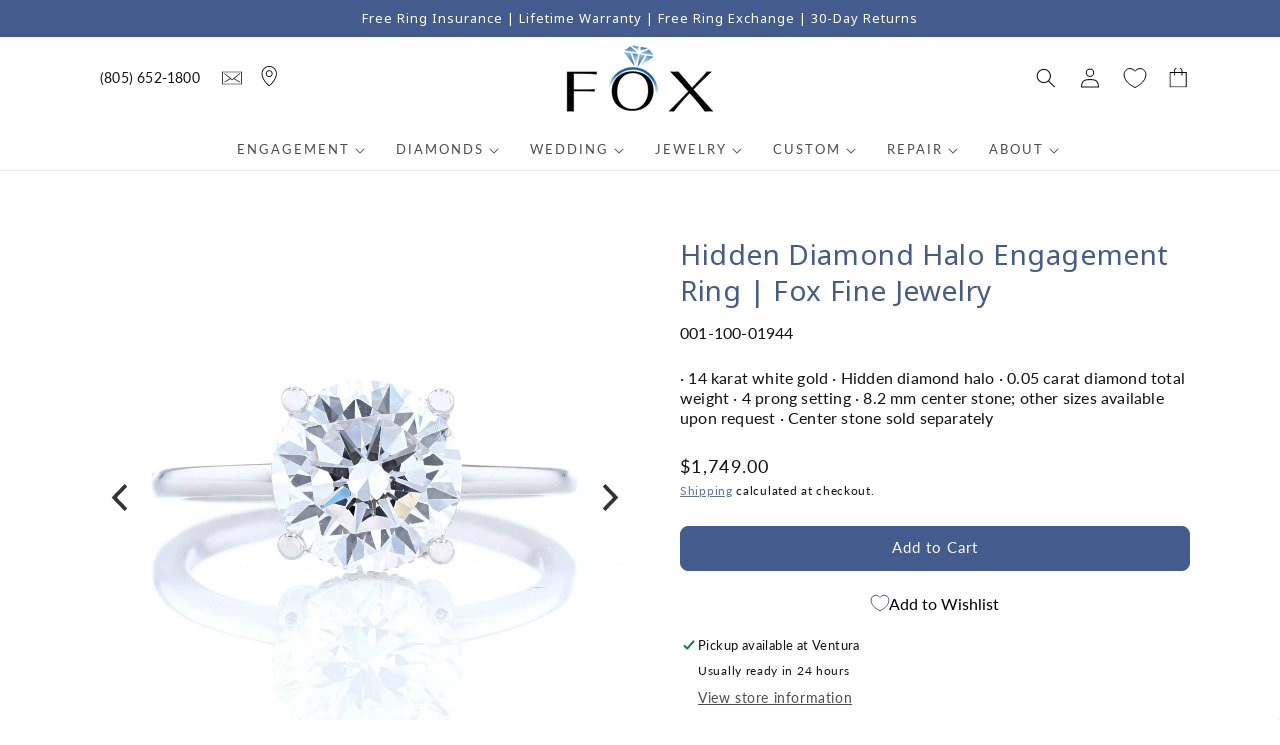

--- FILE ---
content_type: text/html; charset=utf-8
request_url: https://www.foxfinejewelry.com/products/hidden-diamond-halo-engagement-ring-fox-fine-jewelry
body_size: 64115
content:
<!doctype html>
<html class="no-js" lang="en">
  <head>
    <!-- Start cookiepal banner --> 
      <script id="cookiepal" type="text/javascript" src="https://cdn.cookiepal.io/client_data/6decf763-070f-42c8-aaaa-18cb1fd3366f/script.js" defer></script> 
    <!-- End cookiepal banner -->
    <meta charset="utf-8">
    <meta http-equiv="X-UA-Compatible" content="IE=edge">
    <meta name="viewport" content="width=device-width,initial-scale=1">
    <meta name="theme-color" content="">
    <link rel="canonical" href="https://www.foxfinejewelry.com/products/hidden-diamond-halo-engagement-ring-fox-fine-jewelry">
    <link rel="preconnect" href="https://cdn.shopify.com" crossorigin>
    <meta name="google-site-verification" content="TcugucURTtSP7Evb5pH4W-TCYPXHqoFWmIDHi5GVpQE" /><link rel="icon" type="image/png" href="//www.foxfinejewelry.com/cdn/shop/files/Web-Icon_1_32x32.png?v=1657837238"><link rel="preconnect" href="https://fonts.shopifycdn.com" crossorigin><title>
      Hidden Diamond Halo Solitaire Engagement Ring

    </title>

    
      <meta name="description" content="Come see Hidden Diamond Halo Solitaire Engagement Ring and more at Fox Fine Jewelry in Ventura, CA. America&#39;s Coolest Jeweler. Family Owned.">
    

    

<meta property="og:site_name" content="Fox Fine Jewelry">
<meta property="og:url" content="https://www.foxfinejewelry.com/products/hidden-diamond-halo-engagement-ring-fox-fine-jewelry">
<meta property="og:title" content="Hidden Diamond Halo Solitaire Engagement Ring">
<meta property="og:type" content="product">
<meta property="og:description" content="Come see Hidden Diamond Halo Solitaire Engagement Ring and more at Fox Fine Jewelry in Ventura, CA. America&#39;s Coolest Jeweler. Family Owned."><meta property="og:image" content="http://www.foxfinejewelry.com/cdn/shop/files/3fef9fe6234ac52fd83aac02afeb54d0.jpg?v=1765319166">
  <meta property="og:image:secure_url" content="https://www.foxfinejewelry.com/cdn/shop/files/3fef9fe6234ac52fd83aac02afeb54d0.jpg?v=1765319166">
  <meta property="og:image:width" content="1080">
  <meta property="og:image:height" content="1080"><meta property="og:price:amount" content="1,749.00">
  <meta property="og:price:currency" content="USD"><meta name="twitter:card" content="summary_large_image">
<meta name="twitter:title" content="Hidden Diamond Halo Solitaire Engagement Ring">
<meta name="twitter:description" content="Come see Hidden Diamond Halo Solitaire Engagement Ring and more at Fox Fine Jewelry in Ventura, CA. America&#39;s Coolest Jeweler. Family Owned.">


    <script src="//www.foxfinejewelry.com/cdn/shop/t/31/assets/global.js?v=152430971438008708971688593883" defer="defer"></script>
    <script>
  const boostSDAssetFileURL = "\/\/www.foxfinejewelry.com\/cdn\/shop\/t\/31\/assets\/boost_sd_assets_file_url.gif?14766";
  window.boostSDAssetFileURL = boostSDAssetFileURL;

  if (window.boostSDAppConfig) {
    window.boostSDAppConfig.generalSettings.custom_js_asset_url = "//www.foxfinejewelry.com/cdn/shop/t/31/assets/boost-sd-custom.js?v=76014661749730112611717118463";
    window.boostSDAppConfig.generalSettings.custom_css_asset_url = "//www.foxfinejewelry.com/cdn/shop/t/31/assets/boost-sd-custom.css?v=110619092823785295481699761372";
  }

  
</script>

    
    <script>window.performance && window.performance.mark && window.performance.mark('shopify.content_for_header.start');</script><meta name="facebook-domain-verification" content="axjtuq4w9zfsorfgmqzmuk1pmxcgl0">
<meta name="google-site-verification" content="IHcfEQOX-QZxo5CveYEOzm4VG41KRj1fqMU13H75MZw">
<meta id="shopify-digital-wallet" name="shopify-digital-wallet" content="/60565356764/digital_wallets/dialog">
<meta name="shopify-checkout-api-token" content="f961bfd60051399e21226a4c6ec9ed63">
<link rel="alternate" type="application/json+oembed" href="https://www.foxfinejewelry.com/products/hidden-diamond-halo-engagement-ring-fox-fine-jewelry.oembed">
<script async="async" src="/checkouts/internal/preloads.js?locale=en-US"></script>
<link rel="preconnect" href="https://shop.app" crossorigin="anonymous">
<script async="async" src="https://shop.app/checkouts/internal/preloads.js?locale=en-US&shop_id=60565356764" crossorigin="anonymous"></script>
<script id="apple-pay-shop-capabilities" type="application/json">{"shopId":60565356764,"countryCode":"US","currencyCode":"USD","merchantCapabilities":["supports3DS"],"merchantId":"gid:\/\/shopify\/Shop\/60565356764","merchantName":"Fox Fine Jewelry","requiredBillingContactFields":["postalAddress","email","phone"],"requiredShippingContactFields":["postalAddress","email","phone"],"shippingType":"shipping","supportedNetworks":["visa","masterCard","amex","discover","elo","jcb"],"total":{"type":"pending","label":"Fox Fine Jewelry","amount":"1.00"},"shopifyPaymentsEnabled":true,"supportsSubscriptions":true}</script>
<script id="shopify-features" type="application/json">{"accessToken":"f961bfd60051399e21226a4c6ec9ed63","betas":["rich-media-storefront-analytics"],"domain":"www.foxfinejewelry.com","predictiveSearch":true,"shopId":60565356764,"locale":"en"}</script>
<script>var Shopify = Shopify || {};
Shopify.shop = "fox-fine-jewelry-dev.myshopify.com";
Shopify.locale = "en";
Shopify.currency = {"active":"USD","rate":"1.0"};
Shopify.country = "US";
Shopify.theme = {"name":"8\/22\/23","id":137236545756,"schema_name":"Dawn","schema_version":"2.3.0","theme_store_id":null,"role":"main"};
Shopify.theme.handle = "null";
Shopify.theme.style = {"id":null,"handle":null};
Shopify.cdnHost = "www.foxfinejewelry.com/cdn";
Shopify.routes = Shopify.routes || {};
Shopify.routes.root = "/";</script>
<script type="module">!function(o){(o.Shopify=o.Shopify||{}).modules=!0}(window);</script>
<script>!function(o){function n(){var o=[];function n(){o.push(Array.prototype.slice.apply(arguments))}return n.q=o,n}var t=o.Shopify=o.Shopify||{};t.loadFeatures=n(),t.autoloadFeatures=n()}(window);</script>
<script>
  window.ShopifyPay = window.ShopifyPay || {};
  window.ShopifyPay.apiHost = "shop.app\/pay";
  window.ShopifyPay.redirectState = null;
</script>
<script id="shop-js-analytics" type="application/json">{"pageType":"product"}</script>
<script defer="defer" async type="module" src="//www.foxfinejewelry.com/cdn/shopifycloud/shop-js/modules/v2/client.init-shop-cart-sync_C5BV16lS.en.esm.js"></script>
<script defer="defer" async type="module" src="//www.foxfinejewelry.com/cdn/shopifycloud/shop-js/modules/v2/chunk.common_CygWptCX.esm.js"></script>
<script type="module">
  await import("//www.foxfinejewelry.com/cdn/shopifycloud/shop-js/modules/v2/client.init-shop-cart-sync_C5BV16lS.en.esm.js");
await import("//www.foxfinejewelry.com/cdn/shopifycloud/shop-js/modules/v2/chunk.common_CygWptCX.esm.js");

  window.Shopify.SignInWithShop?.initShopCartSync?.({"fedCMEnabled":true,"windoidEnabled":true});

</script>
<script defer="defer" async type="module" src="//www.foxfinejewelry.com/cdn/shopifycloud/shop-js/modules/v2/client.payment-terms_CZxnsJam.en.esm.js"></script>
<script defer="defer" async type="module" src="//www.foxfinejewelry.com/cdn/shopifycloud/shop-js/modules/v2/chunk.common_CygWptCX.esm.js"></script>
<script defer="defer" async type="module" src="//www.foxfinejewelry.com/cdn/shopifycloud/shop-js/modules/v2/chunk.modal_D71HUcav.esm.js"></script>
<script type="module">
  await import("//www.foxfinejewelry.com/cdn/shopifycloud/shop-js/modules/v2/client.payment-terms_CZxnsJam.en.esm.js");
await import("//www.foxfinejewelry.com/cdn/shopifycloud/shop-js/modules/v2/chunk.common_CygWptCX.esm.js");
await import("//www.foxfinejewelry.com/cdn/shopifycloud/shop-js/modules/v2/chunk.modal_D71HUcav.esm.js");

  
</script>
<script>
  window.Shopify = window.Shopify || {};
  if (!window.Shopify.featureAssets) window.Shopify.featureAssets = {};
  window.Shopify.featureAssets['shop-js'] = {"shop-cart-sync":["modules/v2/client.shop-cart-sync_ZFArdW7E.en.esm.js","modules/v2/chunk.common_CygWptCX.esm.js"],"init-fed-cm":["modules/v2/client.init-fed-cm_CmiC4vf6.en.esm.js","modules/v2/chunk.common_CygWptCX.esm.js"],"shop-button":["modules/v2/client.shop-button_tlx5R9nI.en.esm.js","modules/v2/chunk.common_CygWptCX.esm.js"],"shop-cash-offers":["modules/v2/client.shop-cash-offers_DOA2yAJr.en.esm.js","modules/v2/chunk.common_CygWptCX.esm.js","modules/v2/chunk.modal_D71HUcav.esm.js"],"init-windoid":["modules/v2/client.init-windoid_sURxWdc1.en.esm.js","modules/v2/chunk.common_CygWptCX.esm.js"],"shop-toast-manager":["modules/v2/client.shop-toast-manager_ClPi3nE9.en.esm.js","modules/v2/chunk.common_CygWptCX.esm.js"],"init-shop-email-lookup-coordinator":["modules/v2/client.init-shop-email-lookup-coordinator_B8hsDcYM.en.esm.js","modules/v2/chunk.common_CygWptCX.esm.js"],"init-shop-cart-sync":["modules/v2/client.init-shop-cart-sync_C5BV16lS.en.esm.js","modules/v2/chunk.common_CygWptCX.esm.js"],"avatar":["modules/v2/client.avatar_BTnouDA3.en.esm.js"],"pay-button":["modules/v2/client.pay-button_FdsNuTd3.en.esm.js","modules/v2/chunk.common_CygWptCX.esm.js"],"init-customer-accounts":["modules/v2/client.init-customer-accounts_DxDtT_ad.en.esm.js","modules/v2/client.shop-login-button_C5VAVYt1.en.esm.js","modules/v2/chunk.common_CygWptCX.esm.js","modules/v2/chunk.modal_D71HUcav.esm.js"],"init-shop-for-new-customer-accounts":["modules/v2/client.init-shop-for-new-customer-accounts_ChsxoAhi.en.esm.js","modules/v2/client.shop-login-button_C5VAVYt1.en.esm.js","modules/v2/chunk.common_CygWptCX.esm.js","modules/v2/chunk.modal_D71HUcav.esm.js"],"shop-login-button":["modules/v2/client.shop-login-button_C5VAVYt1.en.esm.js","modules/v2/chunk.common_CygWptCX.esm.js","modules/v2/chunk.modal_D71HUcav.esm.js"],"init-customer-accounts-sign-up":["modules/v2/client.init-customer-accounts-sign-up_CPSyQ0Tj.en.esm.js","modules/v2/client.shop-login-button_C5VAVYt1.en.esm.js","modules/v2/chunk.common_CygWptCX.esm.js","modules/v2/chunk.modal_D71HUcav.esm.js"],"shop-follow-button":["modules/v2/client.shop-follow-button_Cva4Ekp9.en.esm.js","modules/v2/chunk.common_CygWptCX.esm.js","modules/v2/chunk.modal_D71HUcav.esm.js"],"checkout-modal":["modules/v2/client.checkout-modal_BPM8l0SH.en.esm.js","modules/v2/chunk.common_CygWptCX.esm.js","modules/v2/chunk.modal_D71HUcav.esm.js"],"lead-capture":["modules/v2/client.lead-capture_Bi8yE_yS.en.esm.js","modules/v2/chunk.common_CygWptCX.esm.js","modules/v2/chunk.modal_D71HUcav.esm.js"],"shop-login":["modules/v2/client.shop-login_D6lNrXab.en.esm.js","modules/v2/chunk.common_CygWptCX.esm.js","modules/v2/chunk.modal_D71HUcav.esm.js"],"payment-terms":["modules/v2/client.payment-terms_CZxnsJam.en.esm.js","modules/v2/chunk.common_CygWptCX.esm.js","modules/v2/chunk.modal_D71HUcav.esm.js"]};
</script>
<script>(function() {
  var isLoaded = false;
  function asyncLoad() {
    if (isLoaded) return;
    isLoaded = true;
    var urls = ["https:\/\/dropahint.love\/js\/script.js?shop=fox-fine-jewelry-dev.myshopify.com","https:\/\/cdn.shopify.com\/s\/files\/1\/0605\/6535\/6764\/t\/31\/assets\/globo.formbuilder.init.js?v=1688593883\u0026shop=fox-fine-jewelry-dev.myshopify.com","https:\/\/static.klaviyo.com\/onsite\/js\/klaviyo.js?company_id=VUb45c\u0026shop=fox-fine-jewelry-dev.myshopify.com","\/\/cdn.shopify.com\/proxy\/b56723f6dbdf2e16ef5e5cecf7622a2a745ce9c9e7a685f29328f18f5a16ef65\/cdn.nfcube.com\/instafeed-d4d470d51b26282a370c837f754cbeb3.js?shop=fox-fine-jewelry-dev.myshopify.com\u0026sp-cache-control=cHVibGljLCBtYXgtYWdlPTkwMA"];
    for (var i = 0; i < urls.length; i++) {
      var s = document.createElement('script');
      s.type = 'text/javascript';
      s.async = true;
      s.src = urls[i];
      var x = document.getElementsByTagName('script')[0];
      x.parentNode.insertBefore(s, x);
    }
  };
  if(window.attachEvent) {
    window.attachEvent('onload', asyncLoad);
  } else {
    window.addEventListener('load', asyncLoad, false);
  }
})();</script>
<script id="__st">var __st={"a":60565356764,"offset":-28800,"reqid":"e24d35c5-7b85-43a4-87ba-77374b43b142-1768652461","pageurl":"www.foxfinejewelry.com\/products\/hidden-diamond-halo-engagement-ring-fox-fine-jewelry","u":"c7789c17c2c2","p":"product","rtyp":"product","rid":8236179390684};</script>
<script>window.ShopifyPaypalV4VisibilityTracking = true;</script>
<script id="captcha-bootstrap">!function(){'use strict';const t='contact',e='account',n='new_comment',o=[[t,t],['blogs',n],['comments',n],[t,'customer']],c=[[e,'customer_login'],[e,'guest_login'],[e,'recover_customer_password'],[e,'create_customer']],r=t=>t.map((([t,e])=>`form[action*='/${t}']:not([data-nocaptcha='true']) input[name='form_type'][value='${e}']`)).join(','),a=t=>()=>t?[...document.querySelectorAll(t)].map((t=>t.form)):[];function s(){const t=[...o],e=r(t);return a(e)}const i='password',u='form_key',d=['recaptcha-v3-token','g-recaptcha-response','h-captcha-response',i],f=()=>{try{return window.sessionStorage}catch{return}},m='__shopify_v',_=t=>t.elements[u];function p(t,e,n=!1){try{const o=window.sessionStorage,c=JSON.parse(o.getItem(e)),{data:r}=function(t){const{data:e,action:n}=t;return t[m]||n?{data:e,action:n}:{data:t,action:n}}(c);for(const[e,n]of Object.entries(r))t.elements[e]&&(t.elements[e].value=n);n&&o.removeItem(e)}catch(o){console.error('form repopulation failed',{error:o})}}const l='form_type',E='cptcha';function T(t){t.dataset[E]=!0}const w=window,h=w.document,L='Shopify',v='ce_forms',y='captcha';let A=!1;((t,e)=>{const n=(g='f06e6c50-85a8-45c8-87d0-21a2b65856fe',I='https://cdn.shopify.com/shopifycloud/storefront-forms-hcaptcha/ce_storefront_forms_captcha_hcaptcha.v1.5.2.iife.js',D={infoText:'Protected by hCaptcha',privacyText:'Privacy',termsText:'Terms'},(t,e,n)=>{const o=w[L][v],c=o.bindForm;if(c)return c(t,g,e,D).then(n);var r;o.q.push([[t,g,e,D],n]),r=I,A||(h.body.append(Object.assign(h.createElement('script'),{id:'captcha-provider',async:!0,src:r})),A=!0)});var g,I,D;w[L]=w[L]||{},w[L][v]=w[L][v]||{},w[L][v].q=[],w[L][y]=w[L][y]||{},w[L][y].protect=function(t,e){n(t,void 0,e),T(t)},Object.freeze(w[L][y]),function(t,e,n,w,h,L){const[v,y,A,g]=function(t,e,n){const i=e?o:[],u=t?c:[],d=[...i,...u],f=r(d),m=r(i),_=r(d.filter((([t,e])=>n.includes(e))));return[a(f),a(m),a(_),s()]}(w,h,L),I=t=>{const e=t.target;return e instanceof HTMLFormElement?e:e&&e.form},D=t=>v().includes(t);t.addEventListener('submit',(t=>{const e=I(t);if(!e)return;const n=D(e)&&!e.dataset.hcaptchaBound&&!e.dataset.recaptchaBound,o=_(e),c=g().includes(e)&&(!o||!o.value);(n||c)&&t.preventDefault(),c&&!n&&(function(t){try{if(!f())return;!function(t){const e=f();if(!e)return;const n=_(t);if(!n)return;const o=n.value;o&&e.removeItem(o)}(t);const e=Array.from(Array(32),(()=>Math.random().toString(36)[2])).join('');!function(t,e){_(t)||t.append(Object.assign(document.createElement('input'),{type:'hidden',name:u})),t.elements[u].value=e}(t,e),function(t,e){const n=f();if(!n)return;const o=[...t.querySelectorAll(`input[type='${i}']`)].map((({name:t})=>t)),c=[...d,...o],r={};for(const[a,s]of new FormData(t).entries())c.includes(a)||(r[a]=s);n.setItem(e,JSON.stringify({[m]:1,action:t.action,data:r}))}(t,e)}catch(e){console.error('failed to persist form',e)}}(e),e.submit())}));const S=(t,e)=>{t&&!t.dataset[E]&&(n(t,e.some((e=>e===t))),T(t))};for(const o of['focusin','change'])t.addEventListener(o,(t=>{const e=I(t);D(e)&&S(e,y())}));const B=e.get('form_key'),M=e.get(l),P=B&&M;t.addEventListener('DOMContentLoaded',(()=>{const t=y();if(P)for(const e of t)e.elements[l].value===M&&p(e,B);[...new Set([...A(),...v().filter((t=>'true'===t.dataset.shopifyCaptcha))])].forEach((e=>S(e,t)))}))}(h,new URLSearchParams(w.location.search),n,t,e,['guest_login'])})(!0,!0)}();</script>
<script integrity="sha256-4kQ18oKyAcykRKYeNunJcIwy7WH5gtpwJnB7kiuLZ1E=" data-source-attribution="shopify.loadfeatures" defer="defer" src="//www.foxfinejewelry.com/cdn/shopifycloud/storefront/assets/storefront/load_feature-a0a9edcb.js" crossorigin="anonymous"></script>
<script crossorigin="anonymous" defer="defer" src="//www.foxfinejewelry.com/cdn/shopifycloud/storefront/assets/shopify_pay/storefront-65b4c6d7.js?v=20250812"></script>
<script data-source-attribution="shopify.dynamic_checkout.dynamic.init">var Shopify=Shopify||{};Shopify.PaymentButton=Shopify.PaymentButton||{isStorefrontPortableWallets:!0,init:function(){window.Shopify.PaymentButton.init=function(){};var t=document.createElement("script");t.src="https://www.foxfinejewelry.com/cdn/shopifycloud/portable-wallets/latest/portable-wallets.en.js",t.type="module",document.head.appendChild(t)}};
</script>
<script data-source-attribution="shopify.dynamic_checkout.buyer_consent">
  function portableWalletsHideBuyerConsent(e){var t=document.getElementById("shopify-buyer-consent"),n=document.getElementById("shopify-subscription-policy-button");t&&n&&(t.classList.add("hidden"),t.setAttribute("aria-hidden","true"),n.removeEventListener("click",e))}function portableWalletsShowBuyerConsent(e){var t=document.getElementById("shopify-buyer-consent"),n=document.getElementById("shopify-subscription-policy-button");t&&n&&(t.classList.remove("hidden"),t.removeAttribute("aria-hidden"),n.addEventListener("click",e))}window.Shopify?.PaymentButton&&(window.Shopify.PaymentButton.hideBuyerConsent=portableWalletsHideBuyerConsent,window.Shopify.PaymentButton.showBuyerConsent=portableWalletsShowBuyerConsent);
</script>
<script data-source-attribution="shopify.dynamic_checkout.cart.bootstrap">document.addEventListener("DOMContentLoaded",(function(){function t(){return document.querySelector("shopify-accelerated-checkout-cart, shopify-accelerated-checkout")}if(t())Shopify.PaymentButton.init();else{new MutationObserver((function(e,n){t()&&(Shopify.PaymentButton.init(),n.disconnect())})).observe(document.body,{childList:!0,subtree:!0})}}));
</script>
<link id="shopify-accelerated-checkout-styles" rel="stylesheet" media="screen" href="https://www.foxfinejewelry.com/cdn/shopifycloud/portable-wallets/latest/accelerated-checkout-backwards-compat.css" crossorigin="anonymous">
<style id="shopify-accelerated-checkout-cart">
        #shopify-buyer-consent {
  margin-top: 1em;
  display: inline-block;
  width: 100%;
}

#shopify-buyer-consent.hidden {
  display: none;
}

#shopify-subscription-policy-button {
  background: none;
  border: none;
  padding: 0;
  text-decoration: underline;
  font-size: inherit;
  cursor: pointer;
}

#shopify-subscription-policy-button::before {
  box-shadow: none;
}

      </style>
<script id="sections-script" data-sections="main-product,header,footer" defer="defer" src="//www.foxfinejewelry.com/cdn/shop/t/31/compiled_assets/scripts.js?14766"></script>
<script>window.performance && window.performance.mark && window.performance.mark('shopify.content_for_header.end');</script>


    <style data-shopify>
      @font-face {
  font-family: Lato;
  font-weight: 400;
  font-style: normal;
  font-display: swap;
  src: url("//www.foxfinejewelry.com/cdn/fonts/lato/lato_n4.c3b93d431f0091c8be23185e15c9d1fee1e971c5.woff2") format("woff2"),
       url("//www.foxfinejewelry.com/cdn/fonts/lato/lato_n4.d5c00c781efb195594fd2fd4ad04f7882949e327.woff") format("woff");
}

      @font-face {
  font-family: Lato;
  font-weight: 700;
  font-style: normal;
  font-display: swap;
  src: url("//www.foxfinejewelry.com/cdn/fonts/lato/lato_n7.900f219bc7337bc57a7a2151983f0a4a4d9d5dcf.woff2") format("woff2"),
       url("//www.foxfinejewelry.com/cdn/fonts/lato/lato_n7.a55c60751adcc35be7c4f8a0313f9698598612ee.woff") format("woff");
}

      @font-face {
  font-family: Lato;
  font-weight: 400;
  font-style: italic;
  font-display: swap;
  src: url("//www.foxfinejewelry.com/cdn/fonts/lato/lato_i4.09c847adc47c2fefc3368f2e241a3712168bc4b6.woff2") format("woff2"),
       url("//www.foxfinejewelry.com/cdn/fonts/lato/lato_i4.3c7d9eb6c1b0a2bf62d892c3ee4582b016d0f30c.woff") format("woff");
}

      @font-face {
  font-family: Lato;
  font-weight: 700;
  font-style: italic;
  font-display: swap;
  src: url("//www.foxfinejewelry.com/cdn/fonts/lato/lato_i7.16ba75868b37083a879b8dd9f2be44e067dfbf92.woff2") format("woff2"),
       url("//www.foxfinejewelry.com/cdn/fonts/lato/lato_i7.4c07c2b3b7e64ab516aa2f2081d2bb0366b9dce8.woff") format("woff");
}

      

      :root {
        --font-body-family: Lato, sans-serif;
        --font-body-style: normal;
        --font-body-weight: 400;

        --font-heading-family: "system_ui", -apple-system, 'Segoe UI', Roboto, 'Helvetica Neue', 'Noto Sans', 'Liberation Sans', Arial, sans-serif, 'Apple Color Emoji', 'Segoe UI Emoji', 'Segoe UI Symbol', 'Noto Color Emoji';
        --font-heading-style: normal;
        --font-heading-weight: 400;

        --font-body-scale: 1.0;
        --font-heading-scale: 1.0;

        --color-base-text: 18, 18, 18;
        --color-base-background-1: 255, 255, 255;
        --color-base-background-2: 68, 91, 141;
        --color-base-solid-button-labels: 0, 0, 0;
        --color-base-outline-button-labels: 68, 91, 141;
        --color-base-accent-1: 68, 91, 141;
        --color-base-accent-2: 237, 243, 252;
        --payment-terms-background-color: #ffffff;

        --gradient-base-background-1: #ffffff;
        --gradient-base-background-2: linear-gradient(127deg, rgba(231, 235, 243, 1) 81%, rgba(231, 235, 243, 0.58) 100%);
        --gradient-base-accent-1: #445b8d;
        --gradient-base-accent-2: #edf3fc;

        --page-width: 120rem;
        --page-width-margin: 0rem;
      }

      *,
      *::before,
      *::after {
        box-sizing: inherit;
      }

      html {
        box-sizing: border-box;
        font-size: calc(var(--font-body-scale) * 62.5%);
        height: 100%;
      }

      body {
        display: grid;
        grid-template-rows: auto auto 1fr auto;
        grid-template-columns: 100%;
        min-height: 100%;
        margin: 0;
        font-size: 1.5rem;
        letter-spacing: 0.06rem;
        line-height: calc(1 + 0.8 / var(--font-body-scale));
        font-family: var(--font-body-family);
        font-style: var(--font-body-style);
        font-weight: var(--font-body-weight);
      }

      @media screen and (min-width: 750px) {
        body {
          font-size: 1.6rem;
        }
      }
    </style>
    
    <link rel="preconnect" href="https://fonts.googleapis.com"> 
    <link rel="preconnect" href="https://fonts.gstatic.com" crossorigin> 
    <link href="https://fonts.googleapis.com/css2?family=Noto+Sans:wght@400;700&display=swap" rel="stylesheet">

    <link href="//www.foxfinejewelry.com/cdn/shop/t/31/assets/base.css?v=114494579578694580971755819962" rel="stylesheet" type="text/css" media="all" />
    <link href="//www.foxfinejewelry.com/cdn/shop/t/31/assets/hyquality.css?v=19633941986884627621715246441" rel="stylesheet" type="text/css" media="all" />
<link rel="preload" as="font" href="//www.foxfinejewelry.com/cdn/fonts/lato/lato_n4.c3b93d431f0091c8be23185e15c9d1fee1e971c5.woff2" type="font/woff2" crossorigin><link rel="stylesheet" href="//www.foxfinejewelry.com/cdn/shop/t/31/assets/component-predictive-search.css?v=10425135875555615991688593883" media="print" onload="this.media='all'"><script src="https://code.jquery.com/jquery-3.6.0.min.js" integrity="sha256-/xUj+3OJU5yExlq6GSYGSHk7tPXikynS7ogEvDej/m4=" crossorigin="anonymous"></script>
    <script src="//www.foxfinejewelry.com/cdn/shop/t/31/assets/jquery.magnific-popup.min.js?v=184369421263510081681688593883" type="text/javascript"></script>    
    <link href="//www.foxfinejewelry.com/cdn/shop/t/31/assets/magnific-popup.css?v=158217535176558899071688593883" rel="stylesheet" type="text/css" media="all" />
    <link href="//www.foxfinejewelry.com/cdn/shop/t/31/assets/education-metals.css?v=7864511581556774141688593883" rel="stylesheet" type="text/css" media="all" />
    <link href="//www.foxfinejewelry.com/cdn/shop/t/31/assets/education.css?v=107321990735047106191688593883" rel="stylesheet" type="text/css" media="all" />

    <script>document.documentElement.className = document.documentElement.className.replace('no-js', 'js');</script>
    
  <link href="//www.foxfinejewelry.com/cdn/shop/t/31/assets/flickity.css?v=112557130868219244861688593883" rel="stylesheet" type="text/css" media="all" />
  <script src="//www.foxfinejewelry.com/cdn/shop/t/31/assets/flickity.js?v=82551016261319516791688593883" type="text/javascript"></script>
  









<script>
	var Globo = Globo || {};
    var globoFormbuilderRecaptchaInit = function(){};
    Globo.FormBuilder = Globo.FormBuilder || {};
    Globo.FormBuilder.url = "https://form.globosoftware.net";
    Globo.FormBuilder.shop = {
        settings : {
            reCaptcha : {
                siteKey : '',
                recaptchaType : 'v2',
                languageCode : 'en'
            },
            hideWaterMark : false,
            encryptionFormId : true,
            copyright: `Powered by Globo <a href="https://apps.shopify.com/form-builder-contact-form" target="_blank">Form</a>`,
            scrollTop: true,
            additionalColumns: []        },
        pricing:{
            features:{
                fileUpload : 2,
                removeCopyright : false,
                bulkOrderForm: false,
                cartForm: false,
            }
        },
        configuration: {
            money_format:  "${{amount}}"
        },
        encryption_form_id : true
    };
    Globo.FormBuilder.forms = [];

    
    Globo.FormBuilder.page = {
        title : document.title.replaceAll('"', "'"),
        href : window.location.href,
        type: "product"
    };
    
    Globo.FormBuilder.product= {
        title : `Hidden Diamond Halo Engagement Ring | Fox Fine Jewelry`,
        type : `Engagement Rings`,
        vendor : `Costar Imports,Inc.`
    }
    
    Globo.FormBuilder.assetFormUrls = [];
            Globo.FormBuilder.assetFormUrls[72317] = "//www.foxfinejewelry.com/cdn/shop/t/31/assets/globo.formbuilder.data.72317.js?v=146136646759239559631696548733";
            
    
    window.Globo.FormBuilder.forms = [];
        
        
        
        window.Globo.FormBuilder.forms[72317] = {"72317":{"elements":[{"id":"group-1","type":"group","label":"Page 1","description":"","elements":[{"id":"text","type":"text","label":"First Name","placeholder":"","description":"","limitCharacters":false,"characters":100,"hideLabel":false,"keepPositionLabel":false,"required":true,"ifHideLabel":false,"inputIcon":"","columnWidth":50},{"id":"name","type":"name","label":"Last Name","placeholder":"","description":"","limitCharacters":false,"characters":100,"hideLabel":false,"keepPositionLabel":false,"required":true,"ifHideLabel":false,"inputIcon":"","columnWidth":50},{"id":"email","type":"email","label":"Email","placeholder":"","description":"","limitCharacters":false,"characters":100,"hideLabel":false,"keepPositionLabel":false,"required":true,"ifHideLabel":false,"inputIcon":"","columnWidth":50},{"id":"phone","type":"phone","label":"Phone","placeholder":"","description":"","validatePhone":false,"onlyShowFlag":false,"defaultCountryCode":"us","limitCharacters":false,"characters":100,"hideLabel":false,"keepPositionLabel":false,"required":false,"ifHideLabel":false,"inputIcon":"","columnWidth":50},{"id":"textarea","type":"textarea","label":"I am looking for...","placeholder":"","description":"","limitCharacters":false,"characters":100,"hideLabel":false,"keepPositionLabel":false,"required":true,"ifHideLabel":false,"columnWidth":100},{"id":"file","type":"file","label":"Upload JPG or PNG images, up to 2MB total for all images.","button-text":"Choose file","placeholder":"","allowed-multiple":false,"allowed-extensions":["jpg","jpeg","png"],"description":"","uploadPending":"File is uploading. Please wait a second...","uploadSuccess":"File uploaded successfully","hideLabel":false,"keepPositionLabel":false,"required":false,"ifHideLabel":false,"inputIcon":"","columnWidth":100},{"id":"file-1","type":"file","label":"","button-text":"Choose file","placeholder":"","allowed-multiple":false,"allowed-extensions":["jpg","jpeg","png"],"description":"","uploadPending":"File is uploading. Please wait a second...","uploadSuccess":"File uploaded successfully","hideLabel":false,"keepPositionLabel":false,"required":false,"ifHideLabel":false,"inputIcon":"","columnWidth":100},{"id":"file-2","type":"file","label":"","button-text":"Choose file","placeholder":"","allowed-multiple":false,"allowed-extensions":["jpg","jpeg","png"],"description":"","uploadPending":"File is uploading. Please wait a second...","uploadSuccess":"File uploaded successfully","hideLabel":false,"keepPositionLabel":false,"required":false,"ifHideLabel":false,"inputIcon":"","columnWidth":100}]}],"errorMessage":{"required":"Please fill in field","invalid":"Invalid","invalidName":"Invalid name","invalidEmail":"Invalid email","invalidURL":"Invalid URL","invalidPhone":"Invalid phone","invalidNumber":"Invalid number","invalidPassword":"Invalid password","confirmPasswordNotMatch":"Confirmed password doesn't match","customerAlreadyExists":"Customer already exists","fileSizeLimit":"File size limit exceeded","fileNotAllowed":"File extension not allowed","requiredCaptcha":"Please, enter the captcha","requiredProducts":"Please select product","limitQuantity":"The number of products left in stock has been exceeded","shopifyInvalidPhone":"phone - Enter a valid phone number to use this delivery method","shopifyPhoneHasAlready":"phone - Phone has already been taken","shopifyInvalidProvice":"addresses.province - is not valid","otherError":"Something went wrong, please try again"},"appearance":{"layout":"default","width":"800","style":"classic","mainColor":"rgba(68,91,141,1)","headingColor":"rgba(68,91,141,1)","labelColor":"rgba(68,68,85,1)","descriptionColor":"#6c757d","optionColor":"rgba(68,91,141,1)","paragraphColor":"#000","paragraphBackground":"#fff","background":"none","backgroundColor":"rgba(255,255,255,1)","backgroundImage":"","backgroundImageAlignment":"middle","floatingIcon":"\u003csvg aria-hidden=\"true\" focusable=\"false\" data-prefix=\"far\" data-icon=\"envelope\" class=\"svg-inline--fa fa-envelope fa-w-16\" role=\"img\" xmlns=\"http:\/\/www.w3.org\/2000\/svg\" viewBox=\"0 0 512 512\"\u003e\u003cpath fill=\"currentColor\" d=\"M464 64H48C21.49 64 0 85.49 0 112v288c0 26.51 21.49 48 48 48h416c26.51 0 48-21.49 48-48V112c0-26.51-21.49-48-48-48zm0 48v40.805c-22.422 18.259-58.168 46.651-134.587 106.49-16.841 13.247-50.201 45.072-73.413 44.701-23.208.375-56.579-31.459-73.413-44.701C106.18 199.465 70.425 171.067 48 152.805V112h416zM48 400V214.398c22.914 18.251 55.409 43.862 104.938 82.646 21.857 17.205 60.134 55.186 103.062 54.955 42.717.231 80.509-37.199 103.053-54.947 49.528-38.783 82.032-64.401 104.947-82.653V400H48z\"\u003e\u003c\/path\u003e\u003c\/svg\u003e","floatingText":"","displayOnAllPage":false,"position":"bottom right","formType":"normalForm","newTemplate":false,"colorScheme":{"solidButton":{"red":68,"green":91,"blue":141,"alpha":1},"solidButtonLabel":{"red":255,"green":255,"blue":255},"text":{"red":68,"green":68,"blue":85,"alpha":1},"outlineButton":{"red":68,"green":91,"blue":141,"alpha":1},"background":null}},"afterSubmit":{"action":"hideForm","message":"\u003ch4\u003eThanks for your message!\u003c\/h4\u003e\u003cp\u003e\u003cbr\u003e\u003c\/p\u003e\u003cp\u003eOne of our team members will be in touch with you soon.\u003c\/p\u003e\u003cp\u003e\u003cbr\u003e\u003c\/p\u003e\u003cp\u003eWe look forward to helping you!\u003c\/p\u003e","redirectUrl":"","enableGa":false,"gaEventCategory":"Form Builder by Globo","gaEventAction":"Submit","gaEventLabel":"Contact us form","enableFpx":false,"fpxTrackerName":""},"accountPage":{"showAccountDetail":false,"registrationPage":false,"editAccountPage":false,"header":"Header","active":false,"title":"Account details","headerDescription":"Fill out the form to change account information","afterUpdate":"Message after update","message":"\u003ch5\u003eAccount edited successfully!\u003c\/h5\u003e","footer":"Footer","updateText":"Update","footerDescription":""},"footer":{"description":"","previousText":"Previous","nextText":"Next","submitText":"Submit Message","resetButton":false,"resetButtonText":"Reset","submitFullWidth":true,"submitAlignment":"center"},"header":{"active":true,"title":"","description":"\u003cp\u003e\u003cbr\u003e\u003c\/p\u003e"},"isStepByStepForm":true,"publish":{"requiredLogin":false,"requiredLoginMessage":"Please \u003ca href='\/account\/login' title='login'\u003elogin\u003c\/a\u003e to continue","publishType":"embedCode","embedCode":"\u003cdiv class=\"globo-formbuilder\" data-id=\"NzIzMTc=\"\u003e\u003c\/div\u003e","shortCode":"{formbuilder:NzIzMTc=}","popup":"\u003cbutton class=\"globo-formbuilder-open\" data-id=\"ZmFsc2U=\"\u003eOpen form\u003c\/button\u003e","lightbox":"\u003cdiv class=\"globo-form-publish-modal lightbox hidden\" data-id=\"72317\"\u003e\u003cdiv class=\"globo-form-modal-content\"\u003e\u003cdiv class=\"globo-formbuilder\" data-id=\"NzIzMTc=\"\u003e\u003c\/div\u003e\u003c\/div\u003e\u003c\/div\u003e","enableAddShortCode":false,"selectPage":"94928011484","selectPositionOnPage":"top","selectTime":"forever","setCookie":"1","setCookieHours":"1","setCookieWeeks":"1"},"reCaptcha":{"enable":false,"note":"Please make sure that you have set Google reCaptcha v2 Site key and Secret key in \u003ca href=\"\/admin\/settings\"\u003eSettings\u003c\/a\u003e"},"html":"\n\u003cdiv class=\"globo-form default-form globo-form-id-72317 \" data-locale=\"en\" \u003e\n\n\u003cstyle\u003e\n\n\n    :root .globo-form-app[data-id=\"72317\"]{\n        \n        --gfb-color-solidButton: 68,91,141;\n        --gfb-color-solidButtonColor: rgb(var(--gfb-color-solidButton));\n        --gfb-color-solidButtonLabel: 255,255,255;\n        --gfb-color-solidButtonLabelColor: rgb(var(--gfb-color-solidButtonLabel));\n        --gfb-color-text: 68,68,85;\n        --gfb-color-textColor: rgb(var(--gfb-color-text));\n        --gfb-color-outlineButton: 68,91,141;\n        --gfb-color-outlineButtonColor: rgb(var(--gfb-color-outlineButton));\n        --gfb-color-background: ,,;\n        --gfb-color-backgroundColor: rgb(var(--gfb-color-background));\n        \n        --gfb-main-color: rgba(68,91,141,1);\n        --gfb-primary-color: var(--gfb-color-solidButtonColor, var(--gfb-main-color));\n        --gfb-primary-text-color: var(--gfb-color-solidButtonLabelColor, #FFF);\n        --gfb-form-width: 800px;\n        --gfb-font-family: inherit;\n        --gfb-font-style: inherit;\n        --gfb--image: 40%;\n        --gfb-image-ratio-draft: var(--gfb--image);\n        --gfb-image-ratio: var(--gfb-image-ratio-draft);\n        \n        --gfb-bg-temp-color: #FFF;\n        --gfb-bg-position: middle;\n        \n        --gfb-bg-color: var(--gfb-color-backgroundColor, var(--gfb-bg-temp-color));\n        \n    }\n    \n.globo-form-id-72317 .globo-form-app{\n    max-width: 800px;\n    width: -webkit-fill-available;\n    \n    background-color: unset;\n    \n    \n}\n\n.globo-form-id-72317 .globo-form-app .globo-heading{\n    color: var(--gfb-color-textColor, rgba(68,91,141,1))\n}\n\n\n\n.globo-form-id-72317 .globo-form-app .globo-description,\n.globo-form-id-72317 .globo-form-app .header .globo-description{\n    --gfb-color-description: rgba(var(--gfb-color-text), 0.8);\n    color: var(--gfb-color-description, #6c757d);\n}\n.globo-form-id-72317 .globo-form-app .globo-label,\n.globo-form-id-72317 .globo-form-app .globo-form-control label.globo-label,\n.globo-form-id-72317 .globo-form-app .globo-form-control label.globo-label span.label-content{\n    color: var(--gfb-color-textColor, rgba(68,68,85,1));\n    text-align: left;\n}\n.globo-form-id-72317 .globo-form-app .globo-label.globo-position-label{\n    height: 20px !important;\n}\n.globo-form-id-72317 .globo-form-app .globo-form-control .help-text.globo-description,\n.globo-form-id-72317 .globo-form-app .globo-form-control span.globo-description{\n    --gfb-color-description: rgba(var(--gfb-color-text), 0.8);\n    color: var(--gfb-color-description, #6c757d);\n}\n.globo-form-id-72317 .globo-form-app .globo-form-control .checkbox-wrapper .globo-option,\n.globo-form-id-72317 .globo-form-app .globo-form-control .radio-wrapper .globo-option\n{\n    color: var(--gfb-color-textColor, rgba(68,68,85,1));\n}\n.globo-form-id-72317 .globo-form-app .footer,\n.globo-form-id-72317 .globo-form-app .gfb__footer{\n    text-align:center;\n}\n.globo-form-id-72317 .globo-form-app .footer button,\n.globo-form-id-72317 .globo-form-app .gfb__footer button{\n    border:1px solid var(--gfb-primary-color);\n    \n        width:100%;\n    \n}\n.globo-form-id-72317 .globo-form-app .footer button.submit,\n.globo-form-id-72317 .globo-form-app .gfb__footer button.submit\n.globo-form-id-72317 .globo-form-app .footer button.checkout,\n.globo-form-id-72317 .globo-form-app .gfb__footer button.checkout,\n.globo-form-id-72317 .globo-form-app .footer button.action.loading .spinner,\n.globo-form-id-72317 .globo-form-app .gfb__footer button.action.loading .spinner{\n    background-color: var(--gfb-primary-color);\n    color : #ffffff;\n}\n.globo-form-id-72317 .globo-form-app .globo-form-control .star-rating\u003efieldset:not(:checked)\u003elabel:before {\n    content: url('data:image\/svg+xml; utf8, \u003csvg aria-hidden=\"true\" focusable=\"false\" data-prefix=\"far\" data-icon=\"star\" class=\"svg-inline--fa fa-star fa-w-18\" role=\"img\" xmlns=\"http:\/\/www.w3.org\/2000\/svg\" viewBox=\"0 0 576 512\"\u003e\u003cpath fill=\"rgba(68,91,141,1)\" d=\"M528.1 171.5L382 150.2 316.7 17.8c-11.7-23.6-45.6-23.9-57.4 0L194 150.2 47.9 171.5c-26.2 3.8-36.7 36.1-17.7 54.6l105.7 103-25 145.5c-4.5 26.3 23.2 46 46.4 33.7L288 439.6l130.7 68.7c23.2 12.2 50.9-7.4 46.4-33.7l-25-145.5 105.7-103c19-18.5 8.5-50.8-17.7-54.6zM388.6 312.3l23.7 138.4L288 385.4l-124.3 65.3 23.7-138.4-100.6-98 139-20.2 62.2-126 62.2 126 139 20.2-100.6 98z\"\u003e\u003c\/path\u003e\u003c\/svg\u003e');\n}\n.globo-form-id-72317 .globo-form-app .globo-form-control .star-rating\u003efieldset\u003einput:checked ~ label:before {\n    content: url('data:image\/svg+xml; utf8, \u003csvg aria-hidden=\"true\" focusable=\"false\" data-prefix=\"fas\" data-icon=\"star\" class=\"svg-inline--fa fa-star fa-w-18\" role=\"img\" xmlns=\"http:\/\/www.w3.org\/2000\/svg\" viewBox=\"0 0 576 512\"\u003e\u003cpath fill=\"rgba(68,91,141,1)\" d=\"M259.3 17.8L194 150.2 47.9 171.5c-26.2 3.8-36.7 36.1-17.7 54.6l105.7 103-25 145.5c-4.5 26.3 23.2 46 46.4 33.7L288 439.6l130.7 68.7c23.2 12.2 50.9-7.4 46.4-33.7l-25-145.5 105.7-103c19-18.5 8.5-50.8-17.7-54.6L382 150.2 316.7 17.8c-11.7-23.6-45.6-23.9-57.4 0z\"\u003e\u003c\/path\u003e\u003c\/svg\u003e');\n}\n.globo-form-id-72317 .globo-form-app .globo-form-control .star-rating\u003efieldset:not(:checked)\u003elabel:hover:before,\n.globo-form-id-72317 .globo-form-app .globo-form-control .star-rating\u003efieldset:not(:checked)\u003elabel:hover ~ label:before{\n    content : url('data:image\/svg+xml; utf8, \u003csvg aria-hidden=\"true\" focusable=\"false\" data-prefix=\"fas\" data-icon=\"star\" class=\"svg-inline--fa fa-star fa-w-18\" role=\"img\" xmlns=\"http:\/\/www.w3.org\/2000\/svg\" viewBox=\"0 0 576 512\"\u003e\u003cpath fill=\"rgba(68,91,141,1)\" d=\"M259.3 17.8L194 150.2 47.9 171.5c-26.2 3.8-36.7 36.1-17.7 54.6l105.7 103-25 145.5c-4.5 26.3 23.2 46 46.4 33.7L288 439.6l130.7 68.7c23.2 12.2 50.9-7.4 46.4-33.7l-25-145.5 105.7-103c19-18.5 8.5-50.8-17.7-54.6L382 150.2 316.7 17.8c-11.7-23.6-45.6-23.9-57.4 0z\"\u003e\u003c\/path\u003e\u003c\/svg\u003e')\n}\n.globo-form-id-72317 .globo-form-app .globo-form-control .checkbox-wrapper .checkbox-input:checked ~ .checkbox-label:before {\n    border-color: var(--gfb-primary-color);\n    box-shadow: 0 4px 6px rgba(50,50,93,0.11), 0 1px 3px rgba(0,0,0,0.08);\n    background-color: var(--gfb-primary-color);\n}\n.globo-form-id-72317 .globo-form-app .step.-completed .step__number,\n.globo-form-id-72317 .globo-form-app .line.-progress,\n.globo-form-id-72317 .globo-form-app .line.-start{\n    background-color: var(--gfb-primary-color);\n}\n.globo-form-id-72317 .globo-form-app .checkmark__check,\n.globo-form-id-72317 .globo-form-app .checkmark__circle{\n    stroke: var(--gfb-primary-color);\n}\n.globo-form-id-72317 .floating-button{\n    background-color: var(--gfb-primary-color);\n}\n.globo-form-id-72317 .globo-form-app .globo-form-control .checkbox-wrapper .checkbox-input ~ .checkbox-label:before,\n.globo-form-app .globo-form-control .radio-wrapper .radio-input ~ .radio-label:after{\n    border-color : var(--gfb-primary-color);\n}\n.globo-form-id-72317 .flatpickr-day.selected, \n.globo-form-id-72317 .flatpickr-day.startRange, \n.globo-form-id-72317 .flatpickr-day.endRange, \n.globo-form-id-72317 .flatpickr-day.selected.inRange, \n.globo-form-id-72317 .flatpickr-day.startRange.inRange, \n.globo-form-id-72317 .flatpickr-day.endRange.inRange, \n.globo-form-id-72317 .flatpickr-day.selected:focus, \n.globo-form-id-72317 .flatpickr-day.startRange:focus, \n.globo-form-id-72317 .flatpickr-day.endRange:focus, \n.globo-form-id-72317 .flatpickr-day.selected:hover, \n.globo-form-id-72317 .flatpickr-day.startRange:hover, \n.globo-form-id-72317 .flatpickr-day.endRange:hover, \n.globo-form-id-72317 .flatpickr-day.selected.prevMonthDay, \n.globo-form-id-72317 .flatpickr-day.startRange.prevMonthDay, \n.globo-form-id-72317 .flatpickr-day.endRange.prevMonthDay, \n.globo-form-id-72317 .flatpickr-day.selected.nextMonthDay, \n.globo-form-id-72317 .flatpickr-day.startRange.nextMonthDay, \n.globo-form-id-72317 .flatpickr-day.endRange.nextMonthDay {\n    background: var(--gfb-primary-color);\n    border-color: var(--gfb-primary-color);\n}\n.globo-form-id-72317 .globo-paragraph {\n    background: #fff;\n    color: var(--gfb-color-textColor, #000);\n    width: 100%!important;\n}\n\n[dir=\"rtl\"] .globo-form-app .header .title,\n[dir=\"rtl\"] .globo-form-app .header .description,\n[dir=\"rtl\"] .globo-form-id-72317 .globo-form-app .globo-heading,\n[dir=\"rtl\"] .globo-form-id-72317 .globo-form-app .globo-label,\n[dir=\"rtl\"] .globo-form-id-72317 .globo-form-app .globo-form-control label.globo-label,\n[dir=\"rtl\"] .globo-form-id-72317 .globo-form-app .globo-form-control label.globo-label span.label-content{\n    text-align: right;\n}\n\n[dir=\"rtl\"] .globo-form-app .line {\n    left: unset;\n    right: 50%;\n}\n\n[dir=\"rtl\"] .globo-form-id-72317 .globo-form-app .line.-start {\n    left: unset;    \n    right: 0%;\n}\n\n\u003c\/style\u003e\n\n\n\n\n\u003cdiv class=\"globo-form-app default-layout gfb-style-classic  gfb-font-size-medium\" data-id=72317\u003e\n    \n    \u003cdiv class=\"header dismiss hidden\" onclick=\"Globo.FormBuilder.closeModalForm(this)\"\u003e\n        \u003csvg width=20 height=20 viewBox=\"0 0 20 20\" class=\"\" focusable=\"false\" aria-hidden=\"true\"\u003e\u003cpath d=\"M11.414 10l4.293-4.293a.999.999 0 1 0-1.414-1.414L10 8.586 5.707 4.293a.999.999 0 1 0-1.414 1.414L8.586 10l-4.293 4.293a.999.999 0 1 0 1.414 1.414L10 11.414l4.293 4.293a.997.997 0 0 0 1.414 0 .999.999 0 0 0 0-1.414L11.414 10z\" fill-rule=\"evenodd\"\u003e\u003c\/path\u003e\u003c\/svg\u003e\n    \u003c\/div\u003e\n    \u003cform class=\"g-container\" novalidate action=\"https:\/\/form.globo.io\/api\/front\/form\/72317\/send\" method=\"POST\" enctype=\"multipart\/form-data\" data-id=72317\u003e\n        \n            \n            \u003cdiv class=\"header\"\u003e\n                \u003ch3 class=\"title globo-heading\"\u003e\u003c\/h3\u003e\n                \n            \u003c\/div\u003e\n            \n        \n        \n            \u003cdiv class=\"globo-formbuilder-wizard\" data-id=72317\u003e\n                \u003cdiv class=\"wizard__content\"\u003e\n                    \u003cheader class=\"wizard__header\"\u003e\n                        \u003cdiv class=\"wizard__steps\"\u003e\n                        \u003cnav class=\"steps hidden\"\u003e\n                            \n                            \n                                \n                            \n                            \n                                \n                                \n                                \n                                \n                                \u003cdiv class=\"step last \" data-element-id=\"group-1\"  data-step=\"0\" \u003e\n                                    \u003cdiv class=\"step__content\"\u003e\n                                        \u003cp class=\"step__number\"\u003e\u003c\/p\u003e\n                                        \u003csvg class=\"checkmark\" xmlns=\"http:\/\/www.w3.org\/2000\/svg\" width=52 height=52 viewBox=\"0 0 52 52\"\u003e\n                                            \u003ccircle class=\"checkmark__circle\" cx=\"26\" cy=\"26\" r=\"25\" fill=\"none\"\/\u003e\n                                            \u003cpath class=\"checkmark__check\" fill=\"none\" d=\"M14.1 27.2l7.1 7.2 16.7-16.8\"\/\u003e\n                                        \u003c\/svg\u003e\n                                        \u003cdiv class=\"lines\"\u003e\n                                            \n                                                \u003cdiv class=\"line -start\"\u003e\u003c\/div\u003e\n                                            \n                                            \u003cdiv class=\"line -background\"\u003e\n                                            \u003c\/div\u003e\n                                            \u003cdiv class=\"line -progress\"\u003e\n                                            \u003c\/div\u003e\n                                        \u003c\/div\u003e  \n                                    \u003c\/div\u003e\n                                \u003c\/div\u003e\n                            \n                        \u003c\/nav\u003e\n                        \u003c\/div\u003e\n                    \u003c\/header\u003e\n                    \u003cdiv class=\"panels\"\u003e\n                        \n                        \n                        \n                        \n                        \u003cdiv class=\"panel \" data-element-id=\"group-1\" data-id=72317  data-step=\"0\" style=\"padding-top:0\"\u003e\n                            \n                                \n                                    \n\n\n\n\n\n\n\n\n\n\n\n\n\n\n\n    \n\n\n\n\n\n\n\n\n\n\u003cdiv class=\"globo-form-control layout-2-column \"  data-type='text'\u003e\n    \n    \n        \n\u003clabel for=\"72317-text\" class=\"classic-label globo-label gfb__label-v2 \" data-label=\"First Name\"\u003e\n    \u003cspan class=\"label-content\" data-label=\"First Name\"\u003eFirst Name\u003c\/span\u003e\n    \n        \u003cspan class=\"text-danger text-smaller\"\u003e *\u003c\/span\u003e\n    \n\u003c\/label\u003e\n\n    \n\n    \u003cdiv class=\"globo-form-input\"\u003e\n        \n        \n        \u003cinput type=\"text\"  data-type=\"text\" class=\"classic-input\" id=\"72317-text\" name=\"text\" placeholder=\"\" presence  \u003e\n    \u003c\/div\u003e\n    \n    \u003csmall class=\"messages\" id=\"72317-text-error\"\u003e\u003c\/small\u003e\n\u003c\/div\u003e\n\n\n\n                                \n                                    \n\n\n\n\n\n\n\n\n\n\n\n\n\n\n\n    \n\n\n\n\n\n\n\n\n\n\u003cdiv class=\"globo-form-control layout-2-column \"  data-type='name'\u003e\n\n    \n        \n\u003clabel for=\"72317-name\" class=\"classic-label globo-label gfb__label-v2 \" data-label=\"Last Name\"\u003e\n    \u003cspan class=\"label-content\" data-label=\"Last Name\"\u003eLast Name\u003c\/span\u003e\n    \n        \u003cspan class=\"text-danger text-smaller\"\u003e *\u003c\/span\u003e\n    \n\u003c\/label\u003e\n\n    \n\n    \u003cdiv class=\"globo-form-input\"\u003e\n        \n        \n        \u003cinput type=\"text\"  data-type=\"name\" class=\"classic-input\" id=\"72317-name\" name=\"name\" placeholder=\"\" presence  \u003e\n    \u003c\/div\u003e\n    \n    \u003csmall class=\"messages\" id=\"72317-name-error\"\u003e\u003c\/small\u003e\n\u003c\/div\u003e\n\n\n                                \n                                    \n\n\n\n\n\n\n\n\n\n\n\n\n\n\n\n    \n\n\n\n\n\n\n\n\n\n\u003cdiv class=\"globo-form-control layout-2-column \"  data-type='email'\u003e\n    \n    \n        \n\u003clabel for=\"72317-email\" class=\"classic-label globo-label gfb__label-v2 \" data-label=\"Email\"\u003e\n    \u003cspan class=\"label-content\" data-label=\"Email\"\u003eEmail\u003c\/span\u003e\n    \n        \u003cspan class=\"text-danger text-smaller\"\u003e *\u003c\/span\u003e\n    \n\u003c\/label\u003e\n\n    \n\n    \u003cdiv class=\"globo-form-input\"\u003e\n        \n        \n        \u003cinput type=\"text\"  data-type=\"email\" class=\"classic-input\" id=\"72317-email\" name=\"email\" placeholder=\"\" presence  \u003e\n    \u003c\/div\u003e\n    \n    \u003csmall class=\"messages\" id=\"72317-email-error\"\u003e\u003c\/small\u003e\n\u003c\/div\u003e\n\n\n                                \n                                    \n\n\n\n\n\n\n\n\n\n\n\n\n\n\n\n    \n\n\n\n\n\n\n\n\n\n\u003cdiv class=\"globo-form-control layout-2-column \"  data-type='phone' \u003e\n    \n    \n        \n\u003clabel for=\"72317-phone\" class=\"classic-label globo-label gfb__label-v2 \" data-label=\"Phone\"\u003e\n    \u003cspan class=\"label-content\" data-label=\"Phone\"\u003ePhone\u003c\/span\u003e\n    \n        \u003cspan\u003e\u003c\/span\u003e\n    \n\u003c\/label\u003e\n\n    \n\n    \u003cdiv class=\"globo-form-input gfb__phone-placeholder\" input-placeholder=\"\"\u003e\n        \n        \n        \n        \n        \u003cinput type=\"text\"  data-type=\"phone\" class=\"classic-input\" id=\"72317-phone\" name=\"phone\" placeholder=\"\"     default-country-code=\"us\"\u003e\n    \u003c\/div\u003e\n    \n    \u003csmall class=\"messages\" id=\"72317-phone-error\"\u003e\u003c\/small\u003e\n\u003c\/div\u003e\n\n\n                                \n                                    \n\n\n\n\n\n\n\n\n\n\n\n\n\n\n\n    \n\n\n\n\n\n\n\n\n\n\u003cdiv class=\"globo-form-control layout-1-column \"  data-type='textarea'\u003e\n    \n    \n        \n\u003clabel for=\"72317-textarea\" class=\"classic-label globo-label gfb__label-v2 \" data-label=\"I am looking for...\"\u003e\n    \u003cspan class=\"label-content\" data-label=\"I am looking for...\"\u003eI am looking for...\u003c\/span\u003e\n    \n        \u003cspan class=\"text-danger text-smaller\"\u003e *\u003c\/span\u003e\n    \n\u003c\/label\u003e\n\n    \n\n    \u003cdiv class=\"globo-form-input\"\u003e\n        \n        \u003ctextarea id=\"72317-textarea\"  data-type=\"textarea\" class=\"classic-input\" rows=\"3\" name=\"textarea\" placeholder=\"\" presence  \u003e\u003c\/textarea\u003e\n    \u003c\/div\u003e\n    \n    \u003csmall class=\"messages\" id=\"72317-textarea-error\"\u003e\u003c\/small\u003e\n\u003c\/div\u003e\n\n\n                                \n                                    \n\n\n\n\n\n\n\n\n\n\n\n\n\n\n\n    \n\n\n\n\n\n\n\n\n\n\u003cdiv class=\"globo-form-control layout-1-column \"  data-type='file'\u003e\n    \n    \n        \n\u003clabel for=\"72317-file\" class=\"classic-label globo-label gfb__label-v2 \" data-label=\"Upload JPG or PNG images, up to 2MB total for all images.\"\u003e\n    \u003cspan class=\"label-content\" data-label=\"Upload JPG or PNG images, up to 2MB total for all images.\"\u003eUpload JPG or PNG images, up to 2MB total for all images.\u003c\/span\u003e\n    \n        \u003cspan\u003e\u003c\/span\u003e\n    \n\u003c\/label\u003e\n\n    \n\n    \u003cdiv class=\"globo-form-input\"\u003e\n        \n        \u003cinput type=\"file\"  data-type=\"file\" class=\"classic-input\" id=\"72317-file\"  name=\"file\" \n            placeholder=\"\"  data-allowed-extensions=\"jpg,jpeg,png\" data-file-size-limit=\"\" \u003e\n    \u003c\/div\u003e\n    \n    \u003csmall class=\"messages\" id=\"72317-file-error\"\u003e\u003c\/small\u003e\n\u003c\/div\u003e\n\n\n                                \n                                    \n\n\n\n\n\n\n\n\n\n\n\n\n\n\n\n    \n\n\n\n\n\n\n\n\n\n\u003cdiv class=\"globo-form-control layout-1-column \"  data-type='file'\u003e\n    \n    \n        \n\u003clabel for=\"72317-file-1\" class=\"classic-label globo-label gfb__label-v2 \" data-label=\"\"\u003e\n    \u003cspan class=\"label-content\" data-label=\"\"\u003e\u003c\/span\u003e\n    \n        \u003cspan\u003e\u003c\/span\u003e\n    \n\u003c\/label\u003e\n\n    \n\n    \u003cdiv class=\"globo-form-input\"\u003e\n        \n        \u003cinput type=\"file\"  data-type=\"file\" class=\"classic-input\" id=\"72317-file-1\"  name=\"file-1\" \n            placeholder=\"\"  data-allowed-extensions=\"jpg,jpeg,png\" data-file-size-limit=\"\" \u003e\n    \u003c\/div\u003e\n    \n    \u003csmall class=\"messages\" id=\"72317-file-1-error\"\u003e\u003c\/small\u003e\n\u003c\/div\u003e\n\n\n                                \n                                    \n\n\n\n\n\n\n\n\n\n\n\n\n\n\n\n    \n\n\n\n\n\n\n\n\n\n\u003cdiv class=\"globo-form-control layout-1-column \"  data-type='file'\u003e\n    \n    \n        \n\u003clabel for=\"72317-file-2\" class=\"classic-label globo-label gfb__label-v2 \" data-label=\"\"\u003e\n    \u003cspan class=\"label-content\" data-label=\"\"\u003e\u003c\/span\u003e\n    \n        \u003cspan\u003e\u003c\/span\u003e\n    \n\u003c\/label\u003e\n\n    \n\n    \u003cdiv class=\"globo-form-input\"\u003e\n        \n        \u003cinput type=\"file\"  data-type=\"file\" class=\"classic-input\" id=\"72317-file-2\"  name=\"file-2\" \n            placeholder=\"\"  data-allowed-extensions=\"jpg,jpeg,png\" data-file-size-limit=\"\" \u003e\n    \u003c\/div\u003e\n    \n    \u003csmall class=\"messages\" id=\"72317-file-2-error\"\u003e\u003c\/small\u003e\n\u003c\/div\u003e\n\n\n                                \n                            \n                            \n                                \n                                \n                            \n                        \u003c\/div\u003e\n                        \n                    \u003c\/div\u003e\n                    \n                        \n                            \u003cp style=\"text-align: right;font-size:small;display: block !important;\"\u003ePowered by Globo \u003ca href=\"https:\/\/apps.shopify.com\/form-builder-contact-form\" target=\"_blank\"\u003eForm\u003c\/a\u003e\u003c\/p\u003e\n                        \n                    \n                    \u003cdiv class=\"message error\" data-other-error=\"Something went wrong, please try again\"\u003e\n                        \u003cdiv class=\"content\"\u003e\u003c\/div\u003e\n                        \u003cdiv class=\"dismiss\" onclick=\"Globo.FormBuilder.dismiss(this)\"\u003e\n                            \u003csvg width=20 height=20 viewBox=\"0 0 20 20\" class=\"\" focusable=\"false\" aria-hidden=\"true\"\u003e\u003cpath d=\"M11.414 10l4.293-4.293a.999.999 0 1 0-1.414-1.414L10 8.586 5.707 4.293a.999.999 0 1 0-1.414 1.414L8.586 10l-4.293 4.293a.999.999 0 1 0 1.414 1.414L10 11.414l4.293 4.293a.997.997 0 0 0 1.414 0 .999.999 0 0 0 0-1.414L11.414 10z\" fill-rule=\"evenodd\"\u003e\u003c\/path\u003e\u003c\/svg\u003e\n                        \u003c\/div\u003e\n                    \u003c\/div\u003e\n                    \n                        \n                        \n                        \u003cdiv class=\"message success\"\u003e\n                            \n                            \u003cdiv class=\"gfb__discount-wrapper\" onclick=\"Globo.FormBuilder.handleCopyDiscountCode(this)\"\u003e\n                                \u003cdiv class=\"gfb__content-discount\"\u003e\n                                    \u003cspan class=\"gfb__discount-code\"\u003e\u003c\/span\u003e\n                                    \u003cdiv class=\"gfb__copy\"\u003e\n                                        \u003csvg xmlns=\"http:\/\/www.w3.org\/2000\/svg\" viewBox=\"0 0 448 512\"\u003e\u003cpath d=\"M384 336H192c-8.8 0-16-7.2-16-16V64c0-8.8 7.2-16 16-16l140.1 0L400 115.9V320c0 8.8-7.2 16-16 16zM192 384H384c35.3 0 64-28.7 64-64V115.9c0-12.7-5.1-24.9-14.1-33.9L366.1 14.1c-9-9-21.2-14.1-33.9-14.1H192c-35.3 0-64 28.7-64 64V320c0 35.3 28.7 64 64 64zM64 128c-35.3 0-64 28.7-64 64V448c0 35.3 28.7 64 64 64H256c35.3 0 64-28.7 64-64V416H272v32c0 8.8-7.2 16-16 16H64c-8.8 0-16-7.2-16-16V192c0-8.8 7.2-16 16-16H96V128H64z\"\/\u003e\u003c\/svg\u003e\n                                    \u003c\/div\u003e\n                                    \u003cdiv class=\"gfb__copied\"\u003e\n                                        \u003csvg xmlns=\"http:\/\/www.w3.org\/2000\/svg\" viewBox=\"0 0 448 512\"\u003e\u003cpath d=\"M438.6 105.4c12.5 12.5 12.5 32.8 0 45.3l-256 256c-12.5 12.5-32.8 12.5-45.3 0l-128-128c-12.5-12.5-12.5-32.8 0-45.3s32.8-12.5 45.3 0L160 338.7 393.4 105.4c12.5-12.5 32.8-12.5 45.3 0z\"\/\u003e\u003c\/svg\u003e\n                                    \u003c\/div\u003e        \n                                \u003c\/div\u003e\n                            \u003c\/div\u003e\n                            \u003cdiv class=\"content\"\u003e\u003ch4\u003eThanks for your message!\u003c\/h4\u003e\u003cp\u003e\u003cbr\u003e\u003c\/p\u003e\u003cp\u003eOne of our team members will be in touch with you soon.\u003c\/p\u003e\u003cp\u003e\u003cbr\u003e\u003c\/p\u003e\u003cp\u003eWe look forward to helping you!\u003c\/p\u003e\u003c\/div\u003e\n                            \u003cdiv class=\"dismiss\" onclick=\"Globo.FormBuilder.dismiss(this)\"\u003e\n                                \u003csvg width=20 height=20 width=20 height=20 viewBox=\"0 0 20 20\" class=\"\" focusable=\"false\" aria-hidden=\"true\"\u003e\u003cpath d=\"M11.414 10l4.293-4.293a.999.999 0 1 0-1.414-1.414L10 8.586 5.707 4.293a.999.999 0 1 0-1.414 1.414L8.586 10l-4.293 4.293a.999.999 0 1 0 1.414 1.414L10 11.414l4.293 4.293a.997.997 0 0 0 1.414 0 .999.999 0 0 0 0-1.414L11.414 10z\" fill-rule=\"evenodd\"\u003e\u003c\/path\u003e\u003c\/svg\u003e\n                            \u003c\/div\u003e\n                        \u003c\/div\u003e\n                        \n                        \n                    \n                    \u003cdiv class=\"gfb__footer wizard__footer\"\u003e\n                        \n                            \n                        \n                        \u003cbutton type=\"button\" class=\"action previous hidden classic-button\"\u003ePrevious\u003c\/button\u003e\n                        \u003cbutton type=\"button\" class=\"action next submit classic-button\" data-submitting-text=\"\" data-submit-text='\u003cspan class=\"spinner\"\u003e\u003c\/span\u003eSubmit Message' data-next-text=\"Next\" \u003e\u003cspan class=\"spinner\"\u003e\u003c\/span\u003eNext\u003c\/button\u003e\n                        \n                        \u003cp class=\"wizard__congrats-message\"\u003e\u003c\/p\u003e\n                    \u003c\/div\u003e\n                \u003c\/div\u003e\n            \u003c\/div\u003e\n        \n        \u003cinput type=\"hidden\" value=\"\" name=\"customer[id]\"\u003e\n        \u003cinput type=\"hidden\" value=\"\" name=\"customer[email]\"\u003e\n        \u003cinput type=\"hidden\" value=\"\" name=\"customer[name]\"\u003e\n        \u003cinput type=\"hidden\" value=\"\" name=\"page[title]\"\u003e\n        \u003cinput type=\"hidden\" value=\"\" name=\"page[href]\"\u003e\n        \u003cinput type=\"hidden\" value=\"\" name=\"_keyLabel\"\u003e\n    \u003c\/form\u003e\n    \n    \n    \u003cdiv class=\"message success\"\u003e\n        \n        \u003cdiv class=\"gfb__discount-wrapper\" onclick=\"Globo.FormBuilder.handleCopyDiscountCode(this)\"\u003e\n            \u003cdiv class=\"gfb__content-discount\"\u003e\n                \u003cspan class=\"gfb__discount-code\"\u003e\u003c\/span\u003e\n                \u003cdiv class=\"gfb__copy\"\u003e\n                    \u003csvg xmlns=\"http:\/\/www.w3.org\/2000\/svg\" viewBox=\"0 0 448 512\"\u003e\u003cpath d=\"M384 336H192c-8.8 0-16-7.2-16-16V64c0-8.8 7.2-16 16-16l140.1 0L400 115.9V320c0 8.8-7.2 16-16 16zM192 384H384c35.3 0 64-28.7 64-64V115.9c0-12.7-5.1-24.9-14.1-33.9L366.1 14.1c-9-9-21.2-14.1-33.9-14.1H192c-35.3 0-64 28.7-64 64V320c0 35.3 28.7 64 64 64zM64 128c-35.3 0-64 28.7-64 64V448c0 35.3 28.7 64 64 64H256c35.3 0 64-28.7 64-64V416H272v32c0 8.8-7.2 16-16 16H64c-8.8 0-16-7.2-16-16V192c0-8.8 7.2-16 16-16H96V128H64z\"\/\u003e\u003c\/svg\u003e\n                \u003c\/div\u003e\n                \u003cdiv class=\"gfb__copied\"\u003e\n                    \u003csvg xmlns=\"http:\/\/www.w3.org\/2000\/svg\" viewBox=\"0 0 448 512\"\u003e\u003cpath d=\"M438.6 105.4c12.5 12.5 12.5 32.8 0 45.3l-256 256c-12.5 12.5-32.8 12.5-45.3 0l-128-128c-12.5-12.5-12.5-32.8 0-45.3s32.8-12.5 45.3 0L160 338.7 393.4 105.4c12.5-12.5 32.8-12.5 45.3 0z\"\/\u003e\u003c\/svg\u003e\n                \u003c\/div\u003e        \n            \u003c\/div\u003e\n        \u003c\/div\u003e\n        \u003cdiv class=\"content\"\u003e\u003ch4\u003eThanks for your message!\u003c\/h4\u003e\u003cp\u003e\u003cbr\u003e\u003c\/p\u003e\u003cp\u003eOne of our team members will be in touch with you soon.\u003c\/p\u003e\u003cp\u003e\u003cbr\u003e\u003c\/p\u003e\u003cp\u003eWe look forward to helping you!\u003c\/p\u003e\u003c\/div\u003e\n        \u003cdiv class=\"dismiss\" onclick=\"Globo.FormBuilder.dismiss(this)\"\u003e\n            \u003csvg width=20 height=20 viewBox=\"0 0 20 20\" class=\"\" focusable=\"false\" aria-hidden=\"true\"\u003e\u003cpath d=\"M11.414 10l4.293-4.293a.999.999 0 1 0-1.414-1.414L10 8.586 5.707 4.293a.999.999 0 1 0-1.414 1.414L8.586 10l-4.293 4.293a.999.999 0 1 0 1.414 1.414L10 11.414l4.293 4.293a.997.997 0 0 0 1.414 0 .999.999 0 0 0 0-1.414L11.414 10z\" fill-rule=\"evenodd\"\u003e\u003c\/path\u003e\u003c\/svg\u003e\n        \u003c\/div\u003e\n    \u003c\/div\u003e\n    \n    \n\u003c\/div\u003e\n\n\u003c\/div\u003e\n"}}[72317];
        
    
    
</script>





<script>
    Globo.FormBuilder.__webpack_public_path__ = "//www.foxfinejewelry.com/cdn/shop/t/31/assets/"
</script>
<script src="//www.foxfinejewelry.com/cdn/shop/t/31/assets/globo.formbuilder.index.js?v=149229225097738961771693340321" defer></script>


 <!--begin-boost-pfs-filter-css-->
   
 <!--end-boost-pfs-filter-css-->
  

    <link href="//www.foxfinejewelry.com/cdn/shop/t/31/assets/product.css?v=94778285582656222951696901715" rel="stylesheet" type="text/css" media="all" />


<!-- Meta Pixel Code -->
<script>
!function(f,b,e,v,n,t,s)
{if(f.fbq)return;n=f.fbq=function(){n.callMethod?
n.callMethod.apply(n,arguments):n.queue.push(arguments)};
if(!f._fbq)f._fbq=n;n.push=n;n.loaded=!0;n.version='2.0';
n.queue=[];t=b.createElement(e);t.async=!0;
t.src=v;s=b.getElementsByTagName(e)[0];
s.parentNode.insertBefore(t,s)}(window, document,'script',
'https://connect.facebook.net/en_US/fbevents.js');
fbq('init', '225370931495207');
fbq('track', 'PageView');
</script>
<noscript><img height="1" width="1" style="display:none" src="<a href=" https:="" www.facebook.com="" tr?id="225370931495207&ev=PageView&noscript=1"" target="_blank" rel="noopener noreferrer">https://www.facebook.com/tr?id=225370931495207&ev=PageView&noscript=1"
/></noscript>
<!-- End Meta Pixel Code -->
 
<!-- BEGIN app block: shopify://apps/klaviyo-email-marketing-sms/blocks/klaviyo-onsite-embed/2632fe16-c075-4321-a88b-50b567f42507 -->












  <script async src="https://static.klaviyo.com/onsite/js/VUb45c/klaviyo.js?company_id=VUb45c"></script>
  <script>!function(){if(!window.klaviyo){window._klOnsite=window._klOnsite||[];try{window.klaviyo=new Proxy({},{get:function(n,i){return"push"===i?function(){var n;(n=window._klOnsite).push.apply(n,arguments)}:function(){for(var n=arguments.length,o=new Array(n),w=0;w<n;w++)o[w]=arguments[w];var t="function"==typeof o[o.length-1]?o.pop():void 0,e=new Promise((function(n){window._klOnsite.push([i].concat(o,[function(i){t&&t(i),n(i)}]))}));return e}}})}catch(n){window.klaviyo=window.klaviyo||[],window.klaviyo.push=function(){var n;(n=window._klOnsite).push.apply(n,arguments)}}}}();</script>

  
    <script id="viewed_product">
      if (item == null) {
        var _learnq = _learnq || [];

        var MetafieldReviews = null
        var MetafieldYotpoRating = null
        var MetafieldYotpoCount = null
        var MetafieldLooxRating = null
        var MetafieldLooxCount = null
        var okendoProduct = null
        var okendoProductReviewCount = null
        var okendoProductReviewAverageValue = null
        try {
          // The following fields are used for Customer Hub recently viewed in order to add reviews.
          // This information is not part of __kla_viewed. Instead, it is part of __kla_viewed_reviewed_items
          MetafieldReviews = {};
          MetafieldYotpoRating = null
          MetafieldYotpoCount = null
          MetafieldLooxRating = null
          MetafieldLooxCount = null

          okendoProduct = null
          // If the okendo metafield is not legacy, it will error, which then requires the new json formatted data
          if (okendoProduct && 'error' in okendoProduct) {
            okendoProduct = null
          }
          okendoProductReviewCount = okendoProduct ? okendoProduct.reviewCount : null
          okendoProductReviewAverageValue = okendoProduct ? okendoProduct.reviewAverageValue : null
        } catch (error) {
          console.error('Error in Klaviyo onsite reviews tracking:', error);
        }

        var item = {
          Name: "Hidden Diamond Halo Engagement Ring | Fox Fine Jewelry",
          ProductID: 8236179390684,
          Categories: ["All","Jewelry","Unique Engagement Rings"],
          ImageURL: "https://www.foxfinejewelry.com/cdn/shop/files/3fef9fe6234ac52fd83aac02afeb54d0_grande.jpg?v=1765319166",
          URL: "https://www.foxfinejewelry.com/products/hidden-diamond-halo-engagement-ring-fox-fine-jewelry",
          Brand: "Costar Imports,Inc.",
          Price: "$1,749.00",
          Value: "1,749.00",
          CompareAtPrice: "$0.00"
        };
        _learnq.push(['track', 'Viewed Product', item]);
        _learnq.push(['trackViewedItem', {
          Title: item.Name,
          ItemId: item.ProductID,
          Categories: item.Categories,
          ImageUrl: item.ImageURL,
          Url: item.URL,
          Metadata: {
            Brand: item.Brand,
            Price: item.Price,
            Value: item.Value,
            CompareAtPrice: item.CompareAtPrice
          },
          metafields:{
            reviews: MetafieldReviews,
            yotpo:{
              rating: MetafieldYotpoRating,
              count: MetafieldYotpoCount,
            },
            loox:{
              rating: MetafieldLooxRating,
              count: MetafieldLooxCount,
            },
            okendo: {
              rating: okendoProductReviewAverageValue,
              count: okendoProductReviewCount,
            }
          }
        }]);
      }
    </script>
  




  <script>
    window.klaviyoReviewsProductDesignMode = false
  </script>







<!-- END app block --><!-- BEGIN app block: shopify://apps/sa-request-a-quote/blocks/app-embed-block/56d84fcb-37c7-4592-bb51-641b7ec5eef0 -->


<script type="text/javascript">
    var config = {"settings":{"app_url":"https:\/\/quote.samita.io","shop_url":"fox-fine-jewelry-dev.myshopify.com","domain":"www.foxfinejewelry.com","plan":"PREMIUM","app_id":"1534793","new_frontend":1,"new_setting":1,"front_shop_url":"www.foxfinejewelry.com","search_template_created":"true","collection_enable":0,"product_enable":1,"rfq_page":"request-for-quote","rfq_history":"quotes-history","lang_translations":[],"lang_translationsFormbuilder":[],"selector":{"productForm":[".form[action*=\"\/cart\/add\"]",".product-form form[action*=\"\/cart\/add\"]"],"addtocart_selector":".product-form__submit, [name=\"add\"], [type=\"submit\"]","addToCartTextElement":"[data-add-to-cart-text], span","collectionProductForm":".quick-add .form[action*=\"\/cart\/add\"], form[id*=\"quick-add-template\"], .grid__item .form[action=\"\/cart\/add\"]","collectionAddToCartSelector":".form .quick-add__submit, form [name=\"add\"], form [type=\"submit\"]","productCollectionItem":"li.grid__item, li[data-product-handle], .product__info-wrapper.grid__item","productCollectionHref":"h3[data-href*=\"\/products\/\"], div[data-href*=\"\/products\/\"], a.product-block__link[href*=\"\/products\/\"], a.indiv-product__link[href*=\"\/products\/\"], a.thumbnail__link[href*=\"\/products\/\"], a.product-item__link[href*=\"\/products\/\"], a.product-card__link[href*=\"\/products\/\"], a.product-card-link[href*=\"\/products\/\"], a.product-block__image__link[href*=\"\/products\/\"], a.stretched-link[href*=\"\/products\/\"], a.grid-product__link[href*=\"\/products\/\"], a.product-grid-item--link[href*=\"\/products\/\"], a.product-link[href*=\"\/products\/\"], a.product__link[href*=\"\/products\/\"], a.full-unstyled-link[href*=\"\/products\/\"], a.grid-item__link[href*=\"\/products\/\"], a.grid-product__link[href*=\"\/products\/\"], a[data-product-page-link][href*=\"\/products\/\"], a[href*=\"\/products\/\"]:not(.logo-bar__link,.ButtonGroup__Item.Button,.menu-promotion__link,.site-nav__link,.mobile-nav__link,.hero__sidebyside-image-link,.announcement-link,.breadcrumbs-list__link,.single-level-link,.d-none,.icon-twitter,.icon-facebook,.icon-pinterest,#btn,.list-menu__item.link.link--tex,.btnProductQuickview,.index-banner-slides-each,.global-banner-switch,.sub-nav-item-link,.announcement-bar__link)","quickViewSelector":"modal-opener .quick-add__submit, .quickview-btn","quickViewProductForm":".quick-add-modal .form, [id*=\"product-form-quickadd\"]","searchResultSelector":".predictive-search","searchResultItemSelector":".predictive-search__list-item, .predictive-search__result-group ul li","price_selector":".lh-price, .product__info-container [id*=\"price-template\"] .price:not(.price--on-sale) .price__regular .price-item--regular, .product__info-container [id*=\"price-template\"] .price.price--on-sale .price__sale .price-item--sale, .card-information .price__container, .product__info-container .price__container, .predictive-search__item-content .price__container","buynow_selector":".shopify-payment-button","quantity_selector":"[name=\"quantity\"], input.quantity, [name=\"qty\"]","variantSelector":".product-form__variants, .ga-product_variant_select, select[name=\"id\"], input[name=\"id\"], .qview-variants \u003e select, select[name=\"id[]\"], input[name=\"grfqId\"], select[name=\"idGlobo\"]","variantActivator":"variant-selects .product-form__input select, variant-radios .product-form__input input","checkout_btn":"input[type=\"submit\"][name=\"checkout\"], button[type=\"submit\"][name=\"checkout\"], button[type=\"button\"][name=\"checkout\"]","quoteCounter":".quotecounter .bigquotecounter, .cart-icon .quotecount, cart-icon .count, [id=\"quoteCount\"], .quoteCount, .g-quote-item span.g-badge, .medium-up--hide.small--one-half .site-header__cart span.quotecount","positionButton":".g-atc","positionCollectionButton":".card__content .card-information","positionQuickviewButton":".g-quickview-atc","positionFeatureButton":".g-feature-atc","positionSearchButton":".g-feature-atc","positionLoginButton":".g-login-btn","theme_name":"Dawn","theme_store_id":887,"cssDefaultforTheme":{"button":"button"}},"classes":{"rfqButton":"rfq-btn","rfqCollectionButton":"rfq-collection-btn","rfqCartButton":"rfq-btn-cart","rfqLoginButton":"grfq-login-to-see-price-btn","rfqTheme":"rfq-theme","rfqHidden":"rfq-hidden","rfqHidePrice":"GRFQHidePrice","rfqHideAtcBtn":"GRFQHideAddToCartButton","rfqHideBuynowBtn":"GRFQHideBuyNowButton","rfqCollectionContent":"rfq-collection-content","rfqCollectionLoaded":"rfq-collection-loaded","rfqCollectionItem":"rfq-collection-item","rfqCollectionVariantSelector":"rfq-variant-id","rfqSingleProductForm":"rfq-product-form","rfqCollectionProductForm":"rfq-collection-form","rfqFeatureProductForm":"rfq-feature-form","rfqQuickviewProductForm":"rfq-quickview-form","rfqCollectionActivator":"rfq-variant-selector"},"useLocalStorage":false,"translation_default":{"addProductGroup":"Create sectioned quote","addProductToGroup":"Add products to group","add":"ADD","searchToAddProduct":"Search to add product","clearGroup":"Clear group","duplicateItem":"Duplicate item","groupEmpty":"This group is currently empty product","note":"Note","whisedPrice":"Wished price","button":"Get a Quote","popupsuccess":"The product %s is added to your quote.","popupproductselection":"Products selection","popupreviewinformation":"Review information","popupcontactinformation":"Contact information","popupcontinue":"Continue Shopping","popupviewquote":"View Quote","popupnextstep":"Next step","popuppreviousstep":"Previous step","productsubheading":"Enter your quote quantity for each variant","popupcontactinformationheading":"Contact information","popupcontactinformationsubheading":"In order to reach out to you we would like to know a bit more about you.","popupback":"Back","popupupdate":"Update","popupproducts":"Products","popupproductssubheading":"The following products will be added to your quote request.","popupthankyou":"Thank you for your quote request!","toast_message":"Product added to quote","pageempty":"Your quote is currently empty.","pagebutton":"Submit Request","pagesubmitting":"Submitting Request","pagesuccess":"One of our team members will be in touch with you soon. We look forward to helping you!","pagecontinueshopping":"Continue Shopping","pageimage":null,"pageproduct":"Product","pagevendor":"Vendor","pagesku":"SKU","pageoption":"Option","pagequantity":"Quantity","pageprice":"Price","pagetotal":"Total","formrequest":"Form request","pagesubtotal":"Subtotal","pageremove":"Remove","error_messages":{"required":"Please fill in this field","invalid_name":"Invalid name","invalid_email":"Invalid email","invalid_phone":"Invalid phone","file_size_limit":"File size exceeds limit","file_not_allowed":"File extensions are not allowed","required_captcha":"Please verify captcha","element_optional":"Optional"},"historylogin":"You have to {login|login} to use Quote history feature.","historyempty":"You haven't placed any quotes yet.","historyaccount":"Account Information","historycustomer":"Customer Name","historyid":null,"historydate":"Date","historyitems":"Items","historyaction":"Action","historyview":"View","login_to_show_price_button":"Login to see price","message_toast":"Product added to quote"},"show_buynow":2,"show_atc":2,"show_price":1,"convert_cart_enable":2,"redirectUrl":null,"message_type_afteratq":"popup_form","require_login":0,"login_to_show_price":0,"login_to_show_price_button_background":"transparent","login_to_show_price_button_text_color":"inherit","money_format":"$","money_format_full":"${{amount}}","rules":{"all":{"enable":false},"manual":{"enable":false,"manual_products":null},"automate":{"enable":true,"automate_rule":[{"value":"Custom","where":"EQUALS","select":"TAG"}],"automate_operator":"and"}},"hide_price_rule":{"manual":{"ids":[]},"automate":{"operator":"and","rule":[{"select":"TITLE","value":null,"where":"CONTAINS"}]}},"settings":{"historylogin":"You have to {login|login} to use Quote history feature.","begin":1001},"file_extension":["pdf","jpg","jpeg","psd"],"reCAPTCHASiteKey":null,"product_field_display":["option"],"form_elements":[{"id":497750,"form_id":22826,"code":"name","type":"text","subtype":null,"label":"Name","default":null,"defaultValue":null,"hidden":0,"autofill":null,"placeholder":null,"className":null,"maxlength":null,"rows":null,"required":1,"validate":null,"allow_multiple":null,"width":"100","description":null,"created_at":"2023-08-23T01:17:47.000000Z","updated_at":"2023-08-23T01:17:47.000000Z"},{"id":497751,"form_id":22826,"code":"email","type":"email","subtype":null,"label":"Email","default":null,"defaultValue":null,"hidden":0,"autofill":null,"placeholder":null,"className":null,"maxlength":null,"rows":null,"required":1,"validate":null,"allow_multiple":null,"width":"100","description":null,"created_at":"2023-08-23T01:17:47.000000Z","updated_at":"2023-08-23T01:17:47.000000Z"},{"id":497752,"form_id":22826,"code":"phone","type":"phone","subtype":null,"label":"Phone","default":null,"defaultValue":null,"hidden":0,"autofill":null,"placeholder":null,"className":null,"maxlength":null,"rows":null,"required":1,"validate":null,"allow_multiple":null,"width":"100","description":null,"created_at":"2023-08-23T01:17:47.000000Z","updated_at":"2023-08-23T01:17:47.000000Z"},{"id":497753,"form_id":22826,"code":"message","type":"textarea","subtype":null,"label":"Message","default":null,"defaultValue":null,"hidden":0,"autofill":null,"placeholder":"Would you like to make any changes to the design?","className":null,"maxlength":null,"rows":null,"required":1,"validate":null,"allow_multiple":null,"width":"100","description":null,"created_at":"2023-08-23T01:17:47.000000Z","updated_at":"2023-08-23T01:17:47.000000Z"}],"quote_widget_enable":true,"quote_widget_action":"open_quote_popup","quote_widget_icon":null,"quote_widget_label":"QUOTE      ({numOfItem})","quote_widget_background":"#6584c9","quote_widget_color":"#fff","quote_widget_position":"half_top_right","enable_custom_price":0,"button_background":"#445b8d","button_color":"","buttonfont":null,"popup_primary_bg_color":"#445b8d","appearance":{"headerBackground":"#445b8d","contentColor":"#000000","buttonColor":"#ffffff","buttonBorder":"#445b8d","buttonBackground":"#445b8d","customer_info":{"enable":false,"fields_setting":{"contact_info":{"type":["dtc","b2b"],"enable":false,"title":"Contact information","subtype":"h4","helpText":"Login to auto-fill your registered information","fields":[{"code":"contact_info[first_name]","label":"First name","type":"text","placeholder":"","className":"","width":"50","hidden":false,"defaultValue":"customer.first_name","required":true},{"code":"contact_info[last_name]","label":"Last name","placeholder":"","className":"","type":"text","width":"50","defaultValue":"customer.last_name","hidden":false,"required":true},{"code":"contact_info[email]","label":"Email address","type":"text","placeholder":"","className":"","width":"100","hidden":false,"defaultValue":"customer.email","required":true},{"code":"contact_info[phone]","label":"Phone number","placeholder":"","type":"phone","className":"","width":"100","defaultValue":"customer.phone","hidden":false,"required":true},{"code":"contact_info[address]","label":"Address","className":"","type":"select","width":"100","defaultValue":"customer.address","hidden":false,"required":false}]},"company_info":{"type":["b2b"],"enable":false,"title":"Company infomation","subtype":"h4","fields":[{"code":"company_info[name]","label":"Company name","type":"text","placeholder":"Enter your company name","className":"","width":"100","hidden":false,"required":true},{"code":"company_info[id]","label":"Company id","type":"text","placeholder":"Enter your company ID","className":"","width":"100","hidden":true,"required":false}]},"billing_address":{"type":["b2b"],"enable":false,"title":"Billing address","subtype":"h4","fields":[{"code":"billing_address[same_shipping_address]","label":"Billing address same as shipping address","placeholder":null,"className":null,"width":"100","type":"checkbox","enable":true,"required":false},{"code":"billing_address[country]","label":"Country\/region","placeholder":"","className":"","width":"100","type":"country","default":"[{\"value\":\"AC\",\"label\":\"Ascension Island\",\"selected\":true},{\"value\":\"AD\",\"label\":\"Andorra\"},{\"value\":\"AE\",\"label\":\"United Arab Emirates\"},{\"value\":\"AF\",\"label\":\"Afghanistan\"},{\"value\":\"AG\",\"label\":\"Antigua \u0026 Barbuda\"},{\"value\":\"AI\",\"label\":\"Anguilla\"},{\"value\":\"AL\",\"label\":\"Albania\"},{\"value\":\"AM\",\"label\":\"Armenia\"},{\"value\":\"AN\",\"label\":\"Netherlands Antilles\"},{\"value\":\"AO\",\"label\":\"Angola\"},{\"value\":\"AQ\",\"label\":\"Antarctica\"},{\"value\":\"AR\",\"label\":\"Argentina\"},{\"value\":\"AS\",\"label\":\"American Samoa\"},{\"value\":\"AT\",\"label\":\"Austria\"},{\"value\":\"AU\",\"label\":\"Australia\"},{\"value\":\"AW\",\"label\":\"Aruba\"},{\"value\":\"AX\",\"label\":\"\\u00c5land Islands\"},{\"value\":\"AZ\",\"label\":\"Azerbaijan\"},{\"value\":\"BA\",\"label\":\"Bosnia \u0026 Herzegovina\"},{\"value\":\"BB\",\"label\":\"Barbados\"},{\"value\":\"BD\",\"label\":\"Bangladesh\"},{\"value\":\"BE\",\"label\":\"Belgium\"},{\"value\":\"BF\",\"label\":\"Burkina Faso\"},{\"value\":\"BG\",\"label\":\"Bulgaria\"},{\"value\":\"BH\",\"label\":\"Bahrain\"},{\"value\":\"BI\",\"label\":\"Burundi\"},{\"value\":\"BJ\",\"label\":\"Benin\"},{\"value\":\"BL\",\"label\":\"St. Barth\\u00e9lemy\"},{\"value\":\"BM\",\"label\":\"Bermuda\"},{\"value\":\"BN\",\"label\":\"Brunei\"},{\"value\":\"BO\",\"label\":\"Bolivia\"},{\"value\":\"BQ\",\"label\":\"Caribbean Netherlands\"},{\"value\":\"BR\",\"label\":\"Brazil\"},{\"value\":\"BS\",\"label\":\"Bahamas\"},{\"value\":\"BT\",\"label\":\"Bhutan\"},{\"value\":\"BV\",\"label\":\"Bouvet Island\"},{\"value\":\"BW\",\"label\":\"Botswana\"},{\"value\":\"BY\",\"label\":\"Belarus\"},{\"value\":\"BZ\",\"label\":\"Belize\"},{\"value\":\"CA\",\"label\":\"Canada\"},{\"value\":\"CC\",\"label\":\"Cocos (Keeling) Islands\"},{\"value\":\"CD\",\"label\":\"Congo - Kinshasa\"},{\"value\":\"CF\",\"label\":\"Central African Republic\"},{\"value\":\"CG\",\"label\":\"Congo - Brazzaville\"},{\"value\":\"CH\",\"label\":\"Switzerland\"},{\"value\":\"CI\",\"label\":\"C\\u00f4te d\\u2019Ivoire\"},{\"value\":\"CK\",\"label\":\"Cook Islands\"},{\"value\":\"CL\",\"label\":\"Chile\"},{\"value\":\"CM\",\"label\":\"Cameroon\"},{\"value\":\"CN\",\"label\":\"China\"},{\"value\":\"CO\",\"label\":\"Colombia\"},{\"value\":\"CP\",\"label\":\"Clipperton Island\"},{\"value\":\"CR\",\"label\":\"Costa Rica\"},{\"value\":\"CU\",\"label\":\"Cuba\"},{\"value\":\"CV\",\"label\":\"Cape Verde\"},{\"value\":\"CW\",\"label\":\"Cura\\u00e7ao\"},{\"value\":\"CX\",\"label\":\"Christmas Island\"},{\"value\":\"CY\",\"label\":\"Cyprus\"},{\"value\":\"CZ\",\"label\":\"Czech Republic\"},{\"value\":\"DE\",\"label\":\"Germany\"},{\"value\":\"DG\",\"label\":\"Diego Garcia\"},{\"value\":\"DJ\",\"label\":\"Djibouti\"},{\"value\":\"DK\",\"label\":\"Denmark\"},{\"value\":\"DM\",\"label\":\"Dominica\"},{\"value\":\"DO\",\"label\":\"Dominican Republic\"},{\"value\":\"DZ\",\"label\":\"Algeria\"},{\"value\":\"EA\",\"label\":\"Ceuta \u0026 Melilla\"},{\"value\":\"EC\",\"label\":\"Ecuador\"},{\"value\":\"EE\",\"label\":\"Estonia\"},{\"value\":\"EG\",\"label\":\"Egypt\"},{\"value\":\"EH\",\"label\":\"Western Sahara\"},{\"value\":\"ER\",\"label\":\"Eritrea\"},{\"value\":\"ES\",\"label\":\"Spain\"},{\"value\":\"ET\",\"label\":\"Ethiopia\"},{\"value\":\"EU\",\"label\":\"European Union\"},{\"value\":\"FI\",\"label\":\"Finland\"},{\"value\":\"FJ\",\"label\":\"Fiji\"},{\"value\":\"FK\",\"label\":\"Falkland Islands\"},{\"value\":\"FM\",\"label\":\"Micronesia\"},{\"value\":\"FO\",\"label\":\"Faroe Islands\"},{\"value\":\"FR\",\"label\":\"France\"},{\"value\":\"GA\",\"label\":\"Gabon\"},{\"value\":\"GB\",\"label\":\"United Kingdom\"},{\"value\":\"GD\",\"label\":\"Grenada\"},{\"value\":\"GE\",\"label\":\"Georgia\"},{\"value\":\"GF\",\"label\":\"French Guiana\"},{\"value\":\"GG\",\"label\":\"Guernsey\"},{\"value\":\"GH\",\"label\":\"Ghana\"},{\"value\":\"GI\",\"label\":\"Gibraltar\"},{\"value\":\"GL\",\"label\":\"Greenland\"},{\"value\":\"GM\",\"label\":\"Gambia\"},{\"value\":\"GN\",\"label\":\"Guinea\"},{\"value\":\"GP\",\"label\":\"Guadeloupe\"},{\"value\":\"GQ\",\"label\":\"Equatorial Guinea\"},{\"value\":\"GR\",\"label\":\"Greece\"},{\"value\":\"GS\",\"label\":\"South Georgia \u0026 South Sandwich Islands\"},{\"value\":\"GT\",\"label\":\"Guatemala\"},{\"value\":\"GU\",\"label\":\"Guam\"},{\"value\":\"GW\",\"label\":\"Guinea-Bissau\"},{\"value\":\"GY\",\"label\":\"Guyana\"},{\"value\":\"HK\",\"label\":\"Hong Kong SAR China\"},{\"value\":\"HM\",\"label\":\"Heard \u0026 McDonald Islands\"},{\"value\":\"HN\",\"label\":\"Honduras\"},{\"value\":\"HR\",\"label\":\"Croatia\"},{\"value\":\"HT\",\"label\":\"Haiti\"},{\"value\":\"HU\",\"label\":\"Hungary\"},{\"value\":\"IC\",\"label\":\"Canary Islands\"},{\"value\":\"ID\",\"label\":\"Indonesia\"},{\"value\":\"IE\",\"label\":\"Ireland\"},{\"value\":\"IL\",\"label\":\"Israel\"},{\"value\":\"IM\",\"label\":\"Isle of Man\"},{\"value\":\"IN\",\"label\":\"India\"},{\"value\":\"IO\",\"label\":\"British Indian Ocean Territory\"},{\"value\":\"IQ\",\"label\":\"Iraq\"},{\"value\":\"IR\",\"label\":\"Iran\"},{\"value\":\"IS\",\"label\":\"Iceland\"},{\"value\":\"IT\",\"label\":\"Italy\"},{\"value\":\"JE\",\"label\":\"Jersey\"},{\"value\":\"JM\",\"label\":\"Jamaica\"},{\"value\":\"JO\",\"label\":\"Jordan\"},{\"value\":\"JP\",\"label\":\"Japan\"},{\"value\":\"KE\",\"label\":\"Kenya\"},{\"value\":\"KG\",\"label\":\"Kyrgyzstan\"},{\"value\":\"KH\",\"label\":\"Cambodia\"},{\"value\":\"KI\",\"label\":\"Kiribati\"},{\"value\":\"KM\",\"label\":\"Comoros\"},{\"value\":\"KN\",\"label\":\"St. Kitts \u0026 Nevis\"},{\"value\":\"KP\",\"label\":\"North Korea\"},{\"value\":\"KR\",\"label\":\"South Korea\"},{\"value\":\"KW\",\"label\":\"Kuwait\"},{\"value\":\"KY\",\"label\":\"Cayman Islands\"},{\"value\":\"KZ\",\"label\":\"Kazakhstan\"},{\"value\":\"LA\",\"label\":\"Laos\"},{\"value\":\"LB\",\"label\":\"Lebanon\"},{\"value\":\"LC\",\"label\":\"St. Lucia\"},{\"value\":\"LI\",\"label\":\"Liechtenstein\"},{\"value\":\"LK\",\"label\":\"Sri Lanka\"},{\"value\":\"LR\",\"label\":\"Liberia\"},{\"value\":\"LS\",\"label\":\"Lesotho\"},{\"value\":\"LT\",\"label\":\"Lithuania\"},{\"value\":\"LU\",\"label\":\"Luxembourg\"},{\"value\":\"LV\",\"label\":\"Latvia\"},{\"value\":\"LY\",\"label\":\"Libya\"},{\"value\":\"MA\",\"label\":\"Morocco\"},{\"value\":\"MC\",\"label\":\"Monaco\"},{\"value\":\"MD\",\"label\":\"Moldova\"},{\"value\":\"ME\",\"label\":\"Montenegro\"},{\"value\":\"MF\",\"label\":\"St. Martin\"},{\"value\":\"MG\",\"label\":\"Madagascar\"},{\"value\":\"MH\",\"label\":\"Marshall Islands\"},{\"value\":\"MK\",\"label\":\"Macedonia\"},{\"value\":\"ML\",\"label\":\"Mali\"},{\"value\":\"MM\",\"label\":\"Myanmar (Burma)\"},{\"value\":\"MN\",\"label\":\"Mongolia\"},{\"value\":\"MO\",\"label\":\"Macau SAR China\"},{\"value\":\"MP\",\"label\":\"Northern Mariana Islands\"},{\"value\":\"MQ\",\"label\":\"Martinique\"},{\"value\":\"MR\",\"label\":\"Mauritania\"},{\"value\":\"MS\",\"label\":\"Montserrat\"},{\"value\":\"MT\",\"label\":\"Malta\"},{\"value\":\"MU\",\"label\":\"Mauritius\"},{\"value\":\"MV\",\"label\":\"Maldives\"},{\"value\":\"MW\",\"label\":\"Malawi\"},{\"value\":\"MX\",\"label\":\"Mexico\"},{\"value\":\"MY\",\"label\":\"Malaysia\"},{\"value\":\"MZ\",\"label\":\"Mozambique\"},{\"value\":\"NA\",\"label\":\"Namibia\"},{\"value\":\"NC\",\"label\":\"New Caledonia\"},{\"value\":\"NE\",\"label\":\"Niger\"},{\"value\":\"NF\",\"label\":\"Norfolk Island\"},{\"value\":\"NG\",\"label\":\"Nigeria\"},{\"value\":\"NI\",\"label\":\"Nicaragua\"},{\"value\":\"NL\",\"label\":\"Netherlands\"},{\"value\":\"NO\",\"label\":\"Norway\"},{\"value\":\"NP\",\"label\":\"Nepal\"},{\"value\":\"NR\",\"label\":\"Nauru\"},{\"value\":\"NU\",\"label\":\"Niue\"},{\"value\":\"NZ\",\"label\":\"New Zealand\"},{\"value\":\"OM\",\"label\":\"Oman\"},{\"value\":\"PA\",\"label\":\"Panama\"},{\"value\":\"PE\",\"label\":\"Peru\"},{\"value\":\"PF\",\"label\":\"French Polynesia\"},{\"value\":\"PG\",\"label\":\"Papua New Guinea\"},{\"value\":\"PH\",\"label\":\"Philippines\"},{\"value\":\"PK\",\"label\":\"Pakistan\"},{\"value\":\"PL\",\"label\":\"Poland\"},{\"value\":\"PM\",\"label\":\"St. Pierre \u0026 Miquelon\"},{\"value\":\"PN\",\"label\":\"Pitcairn Islands\"},{\"value\":\"PR\",\"label\":\"Puerto Rico\"},{\"value\":\"PS\",\"label\":\"Palestinian Territories\"},{\"value\":\"PT\",\"label\":\"Portugal\"},{\"value\":\"PW\",\"label\":\"Palau\"},{\"value\":\"PY\",\"label\":\"Paraguay\"},{\"value\":\"QA\",\"label\":\"Qatar\"},{\"value\":\"QO\",\"label\":\"Outlying Oceania\"},{\"value\":\"RE\",\"label\":\"R\\u00e9union\"},{\"value\":\"REST_OF_WORLD\",\"label\":\"Rest of world\"},{\"value\":\"RO\",\"label\":\"Romania\"},{\"value\":\"RS\",\"label\":\"Serbia\"},{\"value\":\"RU\",\"label\":\"Russia\"},{\"value\":\"RW\",\"label\":\"Rwanda\"},{\"value\":\"SA\",\"label\":\"Saudi Arabia\"},{\"value\":\"SB\",\"label\":\"Solomon Islands\"},{\"value\":\"SC\",\"label\":\"Seychelles\"},{\"value\":\"SD\",\"label\":\"Sudan\"},{\"value\":\"SE\",\"label\":\"Sweden\"},{\"value\":\"SG\",\"label\":\"Singapore\"},{\"value\":\"SH\",\"label\":\"St. Helena\"},{\"value\":\"SI\",\"label\":\"Slovenia\"},{\"value\":\"SJ\",\"label\":\"Svalbard \u0026 Jan Mayen\"},{\"value\":\"SK\",\"label\":\"Slovakia\"},{\"value\":\"SL\",\"label\":\"Sierra Leone\"},{\"value\":\"SM\",\"label\":\"San Marino\"},{\"value\":\"SN\",\"label\":\"Senegal\"},{\"value\":\"SO\",\"label\":\"Somalia\"},{\"value\":\"SR\",\"label\":\"Suriname\"},{\"value\":\"SS\",\"label\":\"South Sudan\"},{\"value\":\"ST\",\"label\":\"S\\u00e3o Tom\\u00e9 \u0026 Pr\\u00edncipe\"},{\"value\":\"SV\",\"label\":\"El Salvador\"},{\"value\":\"SX\",\"label\":\"Saint Martin\"},{\"value\":\"SY\",\"label\":\"Syria\"},{\"value\":\"SZ\",\"label\":\"Eswatini\"},{\"value\":\"TA\",\"label\":\"Tristan da Cunha\"},{\"value\":\"TC\",\"label\":\"Turks \u0026 Caicos Islands\"},{\"value\":\"TD\",\"label\":\"Chad\"},{\"value\":\"TF\",\"label\":\"French Southern Territories\"},{\"value\":\"TG\",\"label\":\"Togo\"},{\"value\":\"TH\",\"label\":\"Thailand\"},{\"value\":\"TJ\",\"label\":\"Tajikistan\"},{\"value\":\"TK\",\"label\":\"Tokelau\"},{\"value\":\"TL\",\"label\":\"Timor-Leste\"},{\"value\":\"TM\",\"label\":\"Turkmenistan\"},{\"value\":\"TN\",\"label\":\"Tunisia\"},{\"value\":\"TO\",\"label\":\"Tonga\"},{\"value\":\"TR\",\"label\":\"Turkey\"},{\"value\":\"TT\",\"label\":\"Trinidad \u0026 Tobago\"},{\"value\":\"TV\",\"label\":\"Tuvalu\"},{\"value\":\"TW\",\"label\":\"Taiwan\"},{\"value\":\"TZ\",\"label\":\"Tanzania\"},{\"value\":\"UA\",\"label\":\"Ukraine\"},{\"value\":\"UG\",\"label\":\"Uganda\"},{\"value\":\"UM\",\"label\":\"U.S. Outlying Islands\"},{\"value\":\"US\",\"label\":\"United States\"},{\"value\":\"UY\",\"label\":\"Uruguay\"},{\"value\":\"UZ\",\"label\":\"Uzbekistan\"},{\"value\":\"VA\",\"label\":\"Vatican City\"},{\"value\":\"VC\",\"label\":\"St. Vincent \u0026 Grenadines\"},{\"value\":\"VE\",\"label\":\"Venezuela\"},{\"value\":\"VG\",\"label\":\"British Virgin Islands\"},{\"value\":\"VI\",\"label\":\"U.S. Virgin Islands\"},{\"value\":\"VN\",\"label\":\"Vietnam\"},{\"value\":\"VU\",\"label\":\"Vanuatu\"},{\"value\":\"WF\",\"label\":\"Wallis \u0026 Futuna\"},{\"value\":\"WS\",\"label\":\"Samoa\"},{\"value\":\"XK\",\"label\":\"Kosovo\"},{\"value\":\"YE\",\"label\":\"Yemen\"},{\"value\":\"YT\",\"label\":\"Mayotte\"},{\"value\":\"ZA\",\"label\":\"South Africa\"},{\"value\":\"ZM\",\"label\":\"Zambia\"},{\"value\":\"ZW\",\"label\":\"Zimbabwe\"}]","defaultValue":"customer.address.country","hidden":false,"required":false},{"code":"billing_address[first_name]","label":"First name","placeholder":"","className":"","type":"text","defaultValue":"customer.address.first_name","width":"50","hidden":false,"required":false},{"code":"billing_address[last_name]","label":"Last name","placeholder":"","className":"","type":"text","defaultValue":"customer.address.last_name","width":"50","hidden":false,"required":false},{"code":"billing_address[company]","label":"Company\/attention","placeholder":"","className":"","width":"100","type":"text","hidden":false,"required":false},{"code":"billing_address[address1]","label":"Address","placeholder":"Enter your address","className":"","width":"100","type":"text","defaultValue":"customer.address.country","hidden":false,"required":false},{"code":"billing_address[address2]","label":"Apartment, suite, etc","placeholder":"","className":"","width":"100","type":"text","defaultValue":"customer.address.address2","hidden":false,"required":false},{"code":"billing_address[city]","label":"City","placeholder":"Enter your city","className":"","width":"50","type":"text","hidden":false,"required":false},{"code":"billing_address[zip]","label":"Postal code","placeholder":"Enter your postal code","hidden":false,"type":"text","width":"50","defaultValue":"customer.address.zip","required":false},{"code":"billing_address[phone]","label":"Phone number","placeholder":"Enter your phone number","className":"","width":"100","type":"phone","defaultValue":"customer.address.phone","hidden":false,"required":false}]},"shipping_address":{"enable":false,"type":["dtc","b2b"],"title":"Shipping address","subtype":"h4","fields":[{"code":"shipping_address[country]","label":"Country\/region","placeholder":"","className":"","width":"100","type":"country","default":"[{\"value\":\"AC\",\"label\":\"Ascension Island\",\"selected\":true},{\"value\":\"AD\",\"label\":\"Andorra\"},{\"value\":\"AE\",\"label\":\"United Arab Emirates\"},{\"value\":\"AF\",\"label\":\"Afghanistan\"},{\"value\":\"AG\",\"label\":\"Antigua \u0026 Barbuda\"},{\"value\":\"AI\",\"label\":\"Anguilla\"},{\"value\":\"AL\",\"label\":\"Albania\"},{\"value\":\"AM\",\"label\":\"Armenia\"},{\"value\":\"AN\",\"label\":\"Netherlands Antilles\"},{\"value\":\"AO\",\"label\":\"Angola\"},{\"value\":\"AQ\",\"label\":\"Antarctica\"},{\"value\":\"AR\",\"label\":\"Argentina\"},{\"value\":\"AS\",\"label\":\"American Samoa\"},{\"value\":\"AT\",\"label\":\"Austria\"},{\"value\":\"AU\",\"label\":\"Australia\"},{\"value\":\"AW\",\"label\":\"Aruba\"},{\"value\":\"AX\",\"label\":\"\\u00c5land Islands\"},{\"value\":\"AZ\",\"label\":\"Azerbaijan\"},{\"value\":\"BA\",\"label\":\"Bosnia \u0026 Herzegovina\"},{\"value\":\"BB\",\"label\":\"Barbados\"},{\"value\":\"BD\",\"label\":\"Bangladesh\"},{\"value\":\"BE\",\"label\":\"Belgium\"},{\"value\":\"BF\",\"label\":\"Burkina Faso\"},{\"value\":\"BG\",\"label\":\"Bulgaria\"},{\"value\":\"BH\",\"label\":\"Bahrain\"},{\"value\":\"BI\",\"label\":\"Burundi\"},{\"value\":\"BJ\",\"label\":\"Benin\"},{\"value\":\"BL\",\"label\":\"St. Barth\\u00e9lemy\"},{\"value\":\"BM\",\"label\":\"Bermuda\"},{\"value\":\"BN\",\"label\":\"Brunei\"},{\"value\":\"BO\",\"label\":\"Bolivia\"},{\"value\":\"BQ\",\"label\":\"Caribbean Netherlands\"},{\"value\":\"BR\",\"label\":\"Brazil\"},{\"value\":\"BS\",\"label\":\"Bahamas\"},{\"value\":\"BT\",\"label\":\"Bhutan\"},{\"value\":\"BV\",\"label\":\"Bouvet Island\"},{\"value\":\"BW\",\"label\":\"Botswana\"},{\"value\":\"BY\",\"label\":\"Belarus\"},{\"value\":\"BZ\",\"label\":\"Belize\"},{\"value\":\"CA\",\"label\":\"Canada\"},{\"value\":\"CC\",\"label\":\"Cocos (Keeling) Islands\"},{\"value\":\"CD\",\"label\":\"Congo - Kinshasa\"},{\"value\":\"CF\",\"label\":\"Central African Republic\"},{\"value\":\"CG\",\"label\":\"Congo - Brazzaville\"},{\"value\":\"CH\",\"label\":\"Switzerland\"},{\"value\":\"CI\",\"label\":\"C\\u00f4te d\\u2019Ivoire\"},{\"value\":\"CK\",\"label\":\"Cook Islands\"},{\"value\":\"CL\",\"label\":\"Chile\"},{\"value\":\"CM\",\"label\":\"Cameroon\"},{\"value\":\"CN\",\"label\":\"China\"},{\"value\":\"CO\",\"label\":\"Colombia\"},{\"value\":\"CP\",\"label\":\"Clipperton Island\"},{\"value\":\"CR\",\"label\":\"Costa Rica\"},{\"value\":\"CU\",\"label\":\"Cuba\"},{\"value\":\"CV\",\"label\":\"Cape Verde\"},{\"value\":\"CW\",\"label\":\"Cura\\u00e7ao\"},{\"value\":\"CX\",\"label\":\"Christmas Island\"},{\"value\":\"CY\",\"label\":\"Cyprus\"},{\"value\":\"CZ\",\"label\":\"Czech Republic\"},{\"value\":\"DE\",\"label\":\"Germany\"},{\"value\":\"DG\",\"label\":\"Diego Garcia\"},{\"value\":\"DJ\",\"label\":\"Djibouti\"},{\"value\":\"DK\",\"label\":\"Denmark\"},{\"value\":\"DM\",\"label\":\"Dominica\"},{\"value\":\"DO\",\"label\":\"Dominican Republic\"},{\"value\":\"DZ\",\"label\":\"Algeria\"},{\"value\":\"EA\",\"label\":\"Ceuta \u0026 Melilla\"},{\"value\":\"EC\",\"label\":\"Ecuador\"},{\"value\":\"EE\",\"label\":\"Estonia\"},{\"value\":\"EG\",\"label\":\"Egypt\"},{\"value\":\"EH\",\"label\":\"Western Sahara\"},{\"value\":\"ER\",\"label\":\"Eritrea\"},{\"value\":\"ES\",\"label\":\"Spain\"},{\"value\":\"ET\",\"label\":\"Ethiopia\"},{\"value\":\"EU\",\"label\":\"European Union\"},{\"value\":\"FI\",\"label\":\"Finland\"},{\"value\":\"FJ\",\"label\":\"Fiji\"},{\"value\":\"FK\",\"label\":\"Falkland Islands\"},{\"value\":\"FM\",\"label\":\"Micronesia\"},{\"value\":\"FO\",\"label\":\"Faroe Islands\"},{\"value\":\"FR\",\"label\":\"France\"},{\"value\":\"GA\",\"label\":\"Gabon\"},{\"value\":\"GB\",\"label\":\"United Kingdom\"},{\"value\":\"GD\",\"label\":\"Grenada\"},{\"value\":\"GE\",\"label\":\"Georgia\"},{\"value\":\"GF\",\"label\":\"French Guiana\"},{\"value\":\"GG\",\"label\":\"Guernsey\"},{\"value\":\"GH\",\"label\":\"Ghana\"},{\"value\":\"GI\",\"label\":\"Gibraltar\"},{\"value\":\"GL\",\"label\":\"Greenland\"},{\"value\":\"GM\",\"label\":\"Gambia\"},{\"value\":\"GN\",\"label\":\"Guinea\"},{\"value\":\"GP\",\"label\":\"Guadeloupe\"},{\"value\":\"GQ\",\"label\":\"Equatorial Guinea\"},{\"value\":\"GR\",\"label\":\"Greece\"},{\"value\":\"GS\",\"label\":\"South Georgia \u0026 South Sandwich Islands\"},{\"value\":\"GT\",\"label\":\"Guatemala\"},{\"value\":\"GU\",\"label\":\"Guam\"},{\"value\":\"GW\",\"label\":\"Guinea-Bissau\"},{\"value\":\"GY\",\"label\":\"Guyana\"},{\"value\":\"HK\",\"label\":\"Hong Kong SAR China\"},{\"value\":\"HM\",\"label\":\"Heard \u0026 McDonald Islands\"},{\"value\":\"HN\",\"label\":\"Honduras\"},{\"value\":\"HR\",\"label\":\"Croatia\"},{\"value\":\"HT\",\"label\":\"Haiti\"},{\"value\":\"HU\",\"label\":\"Hungary\"},{\"value\":\"IC\",\"label\":\"Canary Islands\"},{\"value\":\"ID\",\"label\":\"Indonesia\"},{\"value\":\"IE\",\"label\":\"Ireland\"},{\"value\":\"IL\",\"label\":\"Israel\"},{\"value\":\"IM\",\"label\":\"Isle of Man\"},{\"value\":\"IN\",\"label\":\"India\"},{\"value\":\"IO\",\"label\":\"British Indian Ocean Territory\"},{\"value\":\"IQ\",\"label\":\"Iraq\"},{\"value\":\"IR\",\"label\":\"Iran\"},{\"value\":\"IS\",\"label\":\"Iceland\"},{\"value\":\"IT\",\"label\":\"Italy\"},{\"value\":\"JE\",\"label\":\"Jersey\"},{\"value\":\"JM\",\"label\":\"Jamaica\"},{\"value\":\"JO\",\"label\":\"Jordan\"},{\"value\":\"JP\",\"label\":\"Japan\"},{\"value\":\"KE\",\"label\":\"Kenya\"},{\"value\":\"KG\",\"label\":\"Kyrgyzstan\"},{\"value\":\"KH\",\"label\":\"Cambodia\"},{\"value\":\"KI\",\"label\":\"Kiribati\"},{\"value\":\"KM\",\"label\":\"Comoros\"},{\"value\":\"KN\",\"label\":\"St. Kitts \u0026 Nevis\"},{\"value\":\"KP\",\"label\":\"North Korea\"},{\"value\":\"KR\",\"label\":\"South Korea\"},{\"value\":\"KW\",\"label\":\"Kuwait\"},{\"value\":\"KY\",\"label\":\"Cayman Islands\"},{\"value\":\"KZ\",\"label\":\"Kazakhstan\"},{\"value\":\"LA\",\"label\":\"Laos\"},{\"value\":\"LB\",\"label\":\"Lebanon\"},{\"value\":\"LC\",\"label\":\"St. Lucia\"},{\"value\":\"LI\",\"label\":\"Liechtenstein\"},{\"value\":\"LK\",\"label\":\"Sri Lanka\"},{\"value\":\"LR\",\"label\":\"Liberia\"},{\"value\":\"LS\",\"label\":\"Lesotho\"},{\"value\":\"LT\",\"label\":\"Lithuania\"},{\"value\":\"LU\",\"label\":\"Luxembourg\"},{\"value\":\"LV\",\"label\":\"Latvia\"},{\"value\":\"LY\",\"label\":\"Libya\"},{\"value\":\"MA\",\"label\":\"Morocco\"},{\"value\":\"MC\",\"label\":\"Monaco\"},{\"value\":\"MD\",\"label\":\"Moldova\"},{\"value\":\"ME\",\"label\":\"Montenegro\"},{\"value\":\"MF\",\"label\":\"St. Martin\"},{\"value\":\"MG\",\"label\":\"Madagascar\"},{\"value\":\"MH\",\"label\":\"Marshall Islands\"},{\"value\":\"MK\",\"label\":\"Macedonia\"},{\"value\":\"ML\",\"label\":\"Mali\"},{\"value\":\"MM\",\"label\":\"Myanmar (Burma)\"},{\"value\":\"MN\",\"label\":\"Mongolia\"},{\"value\":\"MO\",\"label\":\"Macau SAR China\"},{\"value\":\"MP\",\"label\":\"Northern Mariana Islands\"},{\"value\":\"MQ\",\"label\":\"Martinique\"},{\"value\":\"MR\",\"label\":\"Mauritania\"},{\"value\":\"MS\",\"label\":\"Montserrat\"},{\"value\":\"MT\",\"label\":\"Malta\"},{\"value\":\"MU\",\"label\":\"Mauritius\"},{\"value\":\"MV\",\"label\":\"Maldives\"},{\"value\":\"MW\",\"label\":\"Malawi\"},{\"value\":\"MX\",\"label\":\"Mexico\"},{\"value\":\"MY\",\"label\":\"Malaysia\"},{\"value\":\"MZ\",\"label\":\"Mozambique\"},{\"value\":\"NA\",\"label\":\"Namibia\"},{\"value\":\"NC\",\"label\":\"New Caledonia\"},{\"value\":\"NE\",\"label\":\"Niger\"},{\"value\":\"NF\",\"label\":\"Norfolk Island\"},{\"value\":\"NG\",\"label\":\"Nigeria\"},{\"value\":\"NI\",\"label\":\"Nicaragua\"},{\"value\":\"NL\",\"label\":\"Netherlands\"},{\"value\":\"NO\",\"label\":\"Norway\"},{\"value\":\"NP\",\"label\":\"Nepal\"},{\"value\":\"NR\",\"label\":\"Nauru\"},{\"value\":\"NU\",\"label\":\"Niue\"},{\"value\":\"NZ\",\"label\":\"New Zealand\"},{\"value\":\"OM\",\"label\":\"Oman\"},{\"value\":\"PA\",\"label\":\"Panama\"},{\"value\":\"PE\",\"label\":\"Peru\"},{\"value\":\"PF\",\"label\":\"French Polynesia\"},{\"value\":\"PG\",\"label\":\"Papua New Guinea\"},{\"value\":\"PH\",\"label\":\"Philippines\"},{\"value\":\"PK\",\"label\":\"Pakistan\"},{\"value\":\"PL\",\"label\":\"Poland\"},{\"value\":\"PM\",\"label\":\"St. Pierre \u0026 Miquelon\"},{\"value\":\"PN\",\"label\":\"Pitcairn Islands\"},{\"value\":\"PR\",\"label\":\"Puerto Rico\"},{\"value\":\"PS\",\"label\":\"Palestinian Territories\"},{\"value\":\"PT\",\"label\":\"Portugal\"},{\"value\":\"PW\",\"label\":\"Palau\"},{\"value\":\"PY\",\"label\":\"Paraguay\"},{\"value\":\"QA\",\"label\":\"Qatar\"},{\"value\":\"QO\",\"label\":\"Outlying Oceania\"},{\"value\":\"RE\",\"label\":\"R\\u00e9union\"},{\"value\":\"REST_OF_WORLD\",\"label\":\"Rest of world\"},{\"value\":\"RO\",\"label\":\"Romania\"},{\"value\":\"RS\",\"label\":\"Serbia\"},{\"value\":\"RU\",\"label\":\"Russia\"},{\"value\":\"RW\",\"label\":\"Rwanda\"},{\"value\":\"SA\",\"label\":\"Saudi Arabia\"},{\"value\":\"SB\",\"label\":\"Solomon Islands\"},{\"value\":\"SC\",\"label\":\"Seychelles\"},{\"value\":\"SD\",\"label\":\"Sudan\"},{\"value\":\"SE\",\"label\":\"Sweden\"},{\"value\":\"SG\",\"label\":\"Singapore\"},{\"value\":\"SH\",\"label\":\"St. Helena\"},{\"value\":\"SI\",\"label\":\"Slovenia\"},{\"value\":\"SJ\",\"label\":\"Svalbard \u0026 Jan Mayen\"},{\"value\":\"SK\",\"label\":\"Slovakia\"},{\"value\":\"SL\",\"label\":\"Sierra Leone\"},{\"value\":\"SM\",\"label\":\"San Marino\"},{\"value\":\"SN\",\"label\":\"Senegal\"},{\"value\":\"SO\",\"label\":\"Somalia\"},{\"value\":\"SR\",\"label\":\"Suriname\"},{\"value\":\"SS\",\"label\":\"South Sudan\"},{\"value\":\"ST\",\"label\":\"S\\u00e3o Tom\\u00e9 \u0026 Pr\\u00edncipe\"},{\"value\":\"SV\",\"label\":\"El Salvador\"},{\"value\":\"SX\",\"label\":\"Saint Martin\"},{\"value\":\"SY\",\"label\":\"Syria\"},{\"value\":\"SZ\",\"label\":\"Eswatini\"},{\"value\":\"TA\",\"label\":\"Tristan da Cunha\"},{\"value\":\"TC\",\"label\":\"Turks \u0026 Caicos Islands\"},{\"value\":\"TD\",\"label\":\"Chad\"},{\"value\":\"TF\",\"label\":\"French Southern Territories\"},{\"value\":\"TG\",\"label\":\"Togo\"},{\"value\":\"TH\",\"label\":\"Thailand\"},{\"value\":\"TJ\",\"label\":\"Tajikistan\"},{\"value\":\"TK\",\"label\":\"Tokelau\"},{\"value\":\"TL\",\"label\":\"Timor-Leste\"},{\"value\":\"TM\",\"label\":\"Turkmenistan\"},{\"value\":\"TN\",\"label\":\"Tunisia\"},{\"value\":\"TO\",\"label\":\"Tonga\"},{\"value\":\"TR\",\"label\":\"Turkey\"},{\"value\":\"TT\",\"label\":\"Trinidad \u0026 Tobago\"},{\"value\":\"TV\",\"label\":\"Tuvalu\"},{\"value\":\"TW\",\"label\":\"Taiwan\"},{\"value\":\"TZ\",\"label\":\"Tanzania\"},{\"value\":\"UA\",\"label\":\"Ukraine\"},{\"value\":\"UG\",\"label\":\"Uganda\"},{\"value\":\"UM\",\"label\":\"U.S. Outlying Islands\"},{\"value\":\"US\",\"label\":\"United States\"},{\"value\":\"UY\",\"label\":\"Uruguay\"},{\"value\":\"UZ\",\"label\":\"Uzbekistan\"},{\"value\":\"VA\",\"label\":\"Vatican City\"},{\"value\":\"VC\",\"label\":\"St. Vincent \u0026 Grenadines\"},{\"value\":\"VE\",\"label\":\"Venezuela\"},{\"value\":\"VG\",\"label\":\"British Virgin Islands\"},{\"value\":\"VI\",\"label\":\"U.S. Virgin Islands\"},{\"value\":\"VN\",\"label\":\"Vietnam\"},{\"value\":\"VU\",\"label\":\"Vanuatu\"},{\"value\":\"WF\",\"label\":\"Wallis \u0026 Futuna\"},{\"value\":\"WS\",\"label\":\"Samoa\"},{\"value\":\"XK\",\"label\":\"Kosovo\"},{\"value\":\"YE\",\"label\":\"Yemen\"},{\"value\":\"YT\",\"label\":\"Mayotte\"},{\"value\":\"ZA\",\"label\":\"South Africa\"},{\"value\":\"ZM\",\"label\":\"Zambia\"},{\"value\":\"ZW\",\"label\":\"Zimbabwe\"}]","defaultValue":"customer.address.country","hidden":false,"required":false},{"code":"shipping_address[first_name]","label":"First name","placeholder":"","className":"","type":"text","defaultValue":"customer.address.first_name","width":"50","hidden":false,"required":false},{"code":"shipping_address[last_name]","label":"Last name","placeholder":"","className":"","type":"text","defaultValue":"customer.address.last_name","width":"50","hidden":false,"required":false},{"code":"shipping_address[company]","label":"Company\/attention","placeholder":"","className":"","width":"100","type":"text","hidden":false,"required":false},{"code":"shipping_address[address1]","label":"Address","placeholder":"Enter your address","className":"","width":"100","type":"text","defaultValue":"customer.address.country","hidden":false,"required":false},{"code":"shipping_address[address2]","label":"Apartment, suite, etc","placeholder":"","className":"","width":"100","type":"text","defaultValue":"customer.address.address2","hidden":false,"required":false},{"code":"shipping_address[city]","label":"City","placeholder":"Enter your city","className":"","width":"50","type":"text","hidden":false,"required":false},{"code":"shipping_address[zip]","label":"Postal code","placeholder":"Enter your postal code","hidden":false,"type":"text","width":"50","defaultValue":"customer.address.zip","required":false},{"code":"shipping_address[phone]","label":"Phone number","placeholder":"Enter your phone number","className":"","width":"100","type":"phone","defaultValue":"customer.address.phone","hidden":false,"required":false}]},"payment_terms":{"enable":false,"type":["b2b"],"title":"Payment terms","subtype":"h4","fields":[{"code":"payment_terms[type]","label":"Type","placeholder":null,"className":null,"width":"100","type":"select","options":"[{\"label\":\"No payment terms\",\"value\":\"none\"},{\"label\":\"Due on fulfillment\",\"value\":\"9\",\"checked\":true,\"id\":\"fulfillment\"},{\"label\":\"Net 7\",\"value\":\"2\",\"checked\":true,\"id\":\"net7\"},{\"label\":\"Net 15\",\"value\":\"3\",\"checked\":true,\"id\":\"net15\"},{\"label\":\"Net 30\",\"value\":\"4\",\"checked\":true,\"id\":\"net30\"},{\"label\":\"Net 45\",\"value\":\"8\",\"checked\":true,\"id\":\"net45\"},{\"label\":\"Net 60\",\"value\":\"5\",\"checked\":true,\"id\":\"net60\"},{\"label\":\"Net 90\",\"value\":\"6\",\"checked\":true,\"id\":\"net90\"}]","default":"[{\"label\":\"No payment terms\",\"value\":\"none\"},{\"label\":\"Due on fulfillment\",\"value\":\"9\"},{\"label\":\"Net 7\",\"value\":\"2\"},{\"label\":\"Net 15\",\"value\":\"3\"},{\"label\":\"Net 30\",\"value\":\"4\"},{\"label\":\"Net 45\",\"value\":\"8\"},{\"label\":\"Net 60\",\"value\":\"5\"},{\"label\":\"Net 90\",\"value\":\"6\"}]","defaultValue":"No payment terms","enable":true,"required":false},{"code":"payment_terms[required_deposit]","label":"Require deposit on orders created at checkout","placeholder":null,"className":null,"width":"100","type":"checkbox","defaultValue":"No payment terms","enable":true,"required":false},{"code":"payment_terms[deposit]","label":"Deposit (%)","placeholder":null,"className":null,"width":"30","type":"number","enable":true,"required":false}]}}},"extra_info":{"enable":true,"title":"Extra info","type":["dtc","b2b"],"subtype":"h4","fields":[]},"product_groups":{"enable":true,"title":"Extra info","type":["dtc","b2b"],"subtype":"h4","fields":[]}},"continue_shopping":"https:\/\/fox-fine-jewelry-dev.myshopify.com\/collections\/all","collection_variant_selector":1}}
    window.GRFQConfigs = window.GRFQConfigs || {};
    
    GRFQConfigs.classes = {
        rfqButton: 'rfq-btn',
        rfqCollectionButton: 'rfq-collection-btn',
        rfqCartButton: 'rfq-btn-cart',
        rfqLoginButton: 'grfq-login-to-see-price-btn',
        rfqTheme: 'rfq-theme',
        rfqHidden: 'rfq-hidden',
        rfqHidePrice: 'GRFQHidePrice',
        rfqHideAtcBtn: 'GRFQHideAddToCartButton',
        rfqHideBuynowBtn: 'GRFQHideBuyNowButton',
        rfqCollectionContent: 'rfq-collection-content',
        rfqCollectionLoaded: 'rfq-collection-loaded',
        rfqCollectionItem: 'rfq-collection-item',
        rfqCollectionVariantSelector: 'rfq-variant-id',
        rfqSingleProductForm: 'rfq-product-form',
        rfqCollectionProductForm: 'rfq-collection-form',
        rfqFeatureProductForm: 'rfq-feature-form',
        rfqQuickviewProductForm: 'rfq-quickview-form',
        rfqCollectionActivator: 'rfq-variant-selector'
    }
    GRFQConfigs.selector = {
        productForm: [
            ".home-product form[action*=\"/cart/add\"]",
            ".shop-product form[action*=\"/cart/add\"]",
            "#shopify-section-featured-product form[action*=\"/cart/add\"]",
            "form.apb-product-form",
            ".product-form__buy-buttons form[action*=\"/cart/add\"]",
            "product-form form[action*=\"/cart/add\"]",
            ".product-form form[action*=\"/cart/add\"]",
            ".product-page form[action*=\"/cart/add\"]",
            ".product-add form[action*=\"/cart/add\"]",
            "[id*=\"ProductSection--\"] form[action*=\"/cart/add\"]",
            "form#add-to-cart-form",
            "form.sf-cart__form",
            "form.productForm",
            "form.product-form",
            "form.product-single__form",
            "form.shopify-product-form:not(#product-form-installment)",
            "form.atc-form",
            "form.atc-form-mobile",
            "form[action*=\"/cart/add\"]:not([hidden]):not(#product-form-installment)"
        ],
        addtocart_selector: "#shopify_add_to_cart,.product-form .btn-cart,.js-product-button-add-to-cart,.shopify-product-form .btn-addtocart,#product-add-to-cart,.shopify-product-form .add_to_cart,.product-details__add-to-cart-button,.shopify-product-form .product-submit,.product-form__cart-buttons,.shopify-product-form input[type=\"submit\"],.js-product-form button[type=\"submit\"],form.product-purchase-form button[type=\"submit\"],#addToCart,#AddToCart,[data-btn-type=\"add-to-cart\"],.default-cart-button__button,.shopify-product-form button[data-add-to-cart],form[data-product-form] .add-to-cart-btn,.product__submit__add,.product-form .add-to-cart-button,.product-form__cart-submit,.shopify-product-form button[data-product-add],#AddToCart--product-template,.product-buy-buttons--cta,.product-form__add-btn,form[data-type=\"add-to-cart-form\"] .product__add-to-cart,.productForm .productForm-submit,.ProductForm__AddToCart,.shopify-product-form .btn--add-to-cart,.ajax-product-form button[data-add-to-cart],.shopify-product-form .product__submit__add,form[data-product-form] .add-to-cart,.product-form .product__submit__add,.shopify-product-form button[type=\"submit\"][data-add-button],.product-form .product-form__add-button,.product-form__submit,.product-single__form .add-to-cart,form#AddToCartForm button#AddToCart,form.shopify-product-form button.add-to-cart,form[action*=\"/cart/add\"] [name=\"add\"],form[action*=\"/cart/add\"] button#AddToCartDesk, form[data-product-form] button[data-product-add], .product-form--atc-button[data-product-atc], .globo-validationForm, button.single_add_to_cart_button, input#AddToCart-product-template, button[data-action=\"add-to-cart\"], .product-details-wrapper .add-to-cart input, form.product-menu-form .product-menu-button[data-product-menu-button-atc], .product-add input#AddToCart, #product-content #add-to-cart #addToCart, .product-form-submit-wrap .add-to-cart-button, .productForm-block .productForm-submit, .btn-wrapper-c .add, .product-submit input.add-to-cart, .form-element-quantity-submit .form-element-submit-button, .quantity-submit-row__submit input, form#AddToCartForm .product-add input#addToCart, .product__form .product__add-to-cart, #product-description form .product-add .add, .product-add input.button.product-add-available, .globo__validation-default, #product-area .product-details-wrapper .options .selector-wrapper .submit,.product_type_simple add_to_cart_button,.pr_atc,.js-product-button-add-to-cart,.product-cta,.tt-btn-addtocart,.product-card-interaction,.product-item__quick-form,.product--quick-add,.btn--quick[data-add-to-cart],.product-card-btn__btn,.productitem--action-atc,.quick-add-btn,.quick-add-button,.product-item__quick-add-button,add-to-cart,.cartButton,.product_after_shop_loop_buttons,.quick-buy-product-form .pb-button-shadow,.product-form__submit,.quick-add__submit,.product__submit__add,form #AddToCart-product-template, form #AddToCart, form #addToCart-product-template, form .product__add-to-cart-button, form .product-form__cart-submit, form .add-to-cart, form .cart-functions > button, form .productitem--action-atc, form .product-form--atc-button, form .product-menu-button-atc, form .product__add-to-cart, form .add-to-cart-button, form #addToCart, form .product-detail__form__action > button, form .product-form-submit-wrap > input, form .product-form input[type=\"submit\"], form input.submit, form .add_to_cart, form .product-item-quick-shop, form #add-to-cart, form .productForm-submit, form .add-to-cart-btn, form .product-single__add-btn, form .quick-add--add-button, form .product-page--add-to-cart, form .addToCart, form .product-form .form-actions, form .button.add, form button#add, form .addtocart, form .AddtoCart, form .product-add input.add, form button#purchase, form[action*=\"/cart/add\"] button[type=\"submit\"], form .product__form button[type=\"submit\"], form #AddToCart--product-template",
        addToCartTextElement: "[data-add-to-cart-text], [data-button-text], .button-text, *:not(.icon):not(.spinner):not(.no-js):not(.spinner-inner-1):not(.spinner-inner-2):not(.spinner-inner-3)",
        collectionProductForm: ".spf-product__form, form[action*=\"/cart/add\"]",
        collectionAddToCartSelector: ".collectionPreorderAddToCartBtn, [type=\"submit\"]:not(.quick-add__submit), [name=\"add\"]:not(.quick-add__submit), .add-to-cart-btn, .pt-btn-addtocart, .js-add-to-cart, .tt-btn-addtocart, .spf-product__form-btn-addtocart, .ProductForm__AddToCart, button.gt_button.gt_product-button--add-to-cart, .button--addToCart",
        productCollectionItem: ".grid__item, .product-item, .card > .card__content .card__information,.collection-product-card,.sf__pcard,.product-item__content,.products .product-col,.pr_list_item,.pr_grid_item,.product-wrap,.tt-layout-product-item .tt-product,.products-grid .grid-item,.product-grid .indiv-product, .product-list [data-product-item],.product-list .product-block,.collection-products .collection-product,.collection__grid-loop .product-index,.product-thumbnail[data-product-thumbnail],.filters-results .product-list .card,.product-loop .product-index,#main-collection-product-grid .product-index,.collection-container .product,.featured-collection .product,.collection__grid-item,.collection-product,[data-product-grid-item],.product-grid-item.product-grid-item--featured,.collection__products .product-grid-item, .collection-alternating-product,.product-list-item, .collection-product-grid [class*=\"column\"],.collection-filters .product-grid-item, .featured-collection__content .featured-collection__item,.collection-grid .grid-item.grid-product,#CollectionProductGrid .collection-list li,.collection__products .product-item,.collection__products .product-item,#main-collection-product-grid .product-loop__item,.product-loop .product-loop__item, .products #ajaxSection c:not(.card-price),#main-collection-products .product,.grid.gap-theme > li,.mainCollectionProductGrid .grid .block-product,.collection-grid-main .items-start > .block, .s-collection__products .c-product-item,.products-grid .product,[data-section-type=\"collection\"] .group.block,.blocklayout .block.product,.sf__pcard,.product-grid .product-block,.product-list .product-block .product-block__inner, .collection.grid .product-item .product-item__wrapper,.collection--body--grid .product--root,.o-layout__item .product-card,.productgrid--items .productgrid--item .productitem,.box__collection,.collection-page__product,.collection-grid__row .product-block .product-block__inner,.ProductList .Grid__Cell .ProductItem .ProductItem__Wrapper,.items .item .item__inner,.grid-flex .product-block,.product-loop .product,.collection__products .product-tile,.product-list .product-item, .product-grid .grid-item .grid-item__content,.collection .product-item, .collection__grid .product-card .product-card-info,.collection-list .block,.collection__products .product-item,.product--root[data-product-view=grid],.grid__wrapper .product-loop__item,.collection__list-item, #CollectionSection .grid-uniform .grid-item, #shopify-section-collection-template .product-item, .collections__products .featured-collections__item, .collection-grid-section:not(.shopify-section),.spf-product-card,.product-grid-item,.productitem, .type-product-grid-item, .product-details, .featured-product-content",
        productCollectionHref: "h3[data-href*=\"/products/\"], div[data-href*=\"/products/\"], a.product-block__link[href*=\"/products/\"], a.indiv-product__link[href*=\"/products/\"], a.thumbnail__link[href*=\"/products/\"], a.product-item__link[href*=\"/products/\"], a.product-card__link[href*=\"/products/\"], a.product-card-link[href*=\"/products/\"], a.product-block__image__link[href*=\"/products/\"], a.stretched-link[href*=\"/products/\"], a.grid-product__link[href*=\"/products/\"], a.product-grid-item--link[href*=\"/products/\"], a.product-link[href*=\"/products/\"], a.product__link[href*=\"/products/\"], a.full-unstyled-link[href*=\"/products/\"], a.grid-item__link[href*=\"/products/\"], a.grid-product__link[href*=\"/products/\"], a[data-product-page-link][href*=\"/products/\"], a[href*=\"/products/\"]:not(.logo-bar__link,.ButtonGroup__Item.Button,.menu-promotion__link,.site-nav__link,.mobile-nav__link,.hero__sidebyside-image-link,.announcement-link,.breadcrumbs-list__link,.single-level-link,.d-none,.icon-twitter,.icon-facebook,.icon-pinterest,#btn,.list-menu__item.link.link--tex,.btnProductQuickview,.index-banner-slides-each,.global-banner-switch,.sub-nav-item-link,.announcement-bar__link)",
        quickViewSelector: "a.quickview-icon.quickview, .qv-icon, .previewer-button, .sca-qv-button, .product-item__action-button[data-action=\"open-modal\"], .boost-pfs-quickview-btn, .collection-product[data-action=\"show-product\"], button.product-item__quick-shop-button, .product-item__quick-shop-button-wrapper, .open-quick-view, .product-item__action-button[data-action=\"open-modal\"], .tt-btn-quickview, .product-item-quick-shop .available, .quickshop-trigger, .productitem--action-trigger:not(.productitem--action-atc), .quick-product__btn, .thumbnail, .quick_shop, a.sca-qv-button, .overlay, .quick-view, .open-quick-view, [data-product-card-link], a[rel=\"quick-view\"], a.quick-buy, div.quickview-button > a, .block-inner a.more-info, .quick-shop-modal-trigger, a.quick-view-btn, a.spo-quick-view, div.quickView-button, a.product__label--quick-shop, span.trigger-quick-view, a.act-quickview-button, a.product-modal, [data-quickshop-full], [data-quickshop-slim], [data-quickshop-trigger], .quick_view_btn, .js-quickview-trigger, [id*=\"quick-add-template\"], .js-quickbuy-button",
        quickViewProductForm: ".qv-form, .qview-form, .description-wrapper_content, .wx-product-wrapper, #sca-qv-add-item-form, .product-form, #boost-pfs-quickview-cart-form, .product.preview .shopify-product-form, .product-details__form, .gfqv-product-form, #ModalquickView form#modal_quick_view, .quick_view_form, .product_form, .quick-buy__product-form, .quick-shop-modal form[action*=\"/cart/add\"], #quick-shop-modal form[action*=\"/cart/add\"], .white-popup.quick-view form[action*=\"/cart/add\"], .quick-view form[action*=\"/cart/add\"], [id*=\"QuickShopModal-\"] form[action*=\"/cart/add\"], .quick-shop.active form[action*=\"/cart/add\"], .quick-view-panel form[action*=\"/cart/add\"], .content.product.preview form[action*=\"/cart/add\"], .quickView-wrap form[action*=\"/cart/add\"], .quick-modal form[action*=\"/cart/add\"], #colorbox form[action*=\"/cart/add\"], .product-quick-view form[action*=\"/cart/add\"], .quickform, .modal--quickshop-full, .modal--quickshop form[action*=\"/cart/add\"], .quick-shop-form, .fancybox-inner form[action*=\"/cart/add\"], #quick-view-modal form[action*=\"/cart/add\"], [data-product-modal] form[action*=\"/cart/add\"], .modal--quick-shop.modal--is-active form[action*=\"/cart/add\"]",
        searchResultSelector: ".predictive-search, .search__results__products, .search-bar__results, .predictive-search-results, #PredictiveResults, .search-results-panel, .search-flydown--results, .header-search-results-wrapper, .main_search__popup",
        searchResultItemSelector: ".predictive-search__list-item, .predictive-search__results-list li, ul li, .product-item, .search-bar__results-products .mini-product, .search__product-loop li, .grid-item, .grid-product, .search--result-group .row, .search-flydown--product, .predictive-search-group .grid, .main-search-result, .search-result",
        price_selector: ".sf__pcard-price,.shopify-Price-amount,#price_ppr,.product-page-info__price,.tt-price,.price-box,.product__price-container,.product-meta__price-list-container,.product-item-meta__price-list-container,.collection-product-price,.product__grid__price,.product-grid-item__price,.product-price--wrapper,.price__current,.product-loop-element__price,.product-block__price,[class*=\"product-card-price\"],.ProductMeta__PriceList,.ProductItem__PriceList,.product-detail__price,.price_wrapper,.product__price__wrap,[data-price-wrapper],.product-item__price-list,.product-single__prices,.product-block--price,.product-page--pricing,.current-price,.product-prices,.product-card-prices,.product-price-block,product-price-root,.product--price-container,.product-form__prices,.product-loop__price,.card-price,.product-price-container,.product_after_shop_loop_price,.main-product__price,.product-block-price,span[data-product-price],.block-price,product-price,.price-wrapper,.price__container,#ProductPrice-product-template,#ProductPrice,.product-price,.product__price—reg,#productPrice-product-template,.product__current-price,.product-thumb-caption-price-current,.product-item-caption-price-current,.grid-product__price,.product__price,span.price:not(.mini-cart__content .price),span.product-price,.productitem--price,.product-pricing,span.money,.product-item__price,.product-list-item-price,p.price,div.price,.product-meta__prices,div.product-price,span#price,.price.money,h3.price,a.price,.price-area,.product-item-price,.pricearea,.collectionGrid .collectionBlock-info > p,#ComparePrice,.product--price-wrapper,.product-page--price-wrapper,.color--shop-accent.font-size--s.t--meta.f--main,.ComparePrice,.ProductPrice,.prodThumb .title span:last-child,.product-single__price-product-template,.product-info-price,.price-money,.prod-price,#price-field,.product-grid--price,.prices,.pricing,#product-price,.money-styling,.compare-at-price,.product-item--price,.card__price,.product-card__price,.product-price__price,.product-item__price-wrapper,.product-single__price,.grid-product__price-wrap,a.grid-link p.grid-link__meta,dl.price,.mini-product__price,.predictive-search__price",
        buynow_selector: ".shopify-payment-button",
        quantity_selector: "[name=\"quantity\"], input.quantity, [name=\"qty\"]",
        variantSelector: ".product-form__variants, .ga-product_variant_select, select[name=\"id\"], input[name=\"id\"], .qview-variants > select, select[name=\"id[]\"], input[name=\"grfqId\"], select[name=\"idGlobo\"]",
        variantActivator: ".product-form__chip-wrapper, .product__swatches [data-swatch-option], .swatch__container .swatch__option, .gf_swatches .gf_swatch, .product-form__controls-group-options select, ul.clickyboxes li, .pf-variant-select, ul.swatches-select li, .product-options__value, .form-check-swatch, button.btn.swatch select.product__variant, .pf-container a, button.variant.option, ul.js-product__variant--container li, .variant-input, .product-variant > ul > li  ,.input--dropdown, .HorizontalList > li, .product-single__swatch__item, .globo-swatch-list ul.value > .select-option, .form-swatch-item, .selector-wrapper select, select.pf-input, ul.swatches-select > li.nt-swatch.swatch_pr_item, ul.gfqv-swatch-values > li, .lh-swatch-select, .swatch-image, .variant-image-swatch, #option-size, .selector-wrapper .replaced, .regular-select-content > .regular-select-item, .radios--input, ul.swatch-view > li > .swatch-selector ,.single-option-selector, .swatch-element input, [data-product-option], .single-option-selector__radio, [data-index^=\"option\"], .SizeSwatchList input, .swatch-panda input[type=radio], .swatch input, .swatch-element input[type=radio], select[id*=\"product-select-\"], select[id|=\"product-select-option\"], [id|=\"productSelect-product\"], [id|=\"ProductSelect-option\"],select[id|=\"product-variants-option\"],select[id|=\"sca-qv-product-selected-option\"],select[id*=\"product-variants-\"],select[id|=\"product-selectors-option\"],select[id|=\"variant-listbox-option\"],select[id|=\"id-option\"],select[id|=\"SingleOptionSelector\"], .variant-input-wrap input, [data-action=\"select-value\"], .product-swatch-list li, .product-form__input input",
        checkout_btn: "input[type=\"submit\"][name=\"checkout\"], button[type=\"submit\"][name=\"checkout\"], button[type=\"button\"][name=\"checkout\"]",
        quoteCounter: ".quotecounter .bigquotecounter, .cart-icon .quotecount, cart-icon .count, [id=\"quoteCount\"], .quoteCount, .g-quote-item span.g-badge, .medium-up--hide.small--one-half .site-header__cart span.quotecount",
        positionButton: ".g-atc",
        positionCollectionButton: ".g-collection-atc",
        positionQuickviewButton: ".g-quickview-atc",
        positionFeatureButton: ".g-feature-atc",
        positionSearchButton: ".g-feature-atc",
        positionLoginButton: ".g-login-btn"
    }
    window.GRFQConfigs = config.settings || {};
    window.GRFQCollection = window.GRFQCollection || {};
    GRFQConfigs.customer = {
        'id': '',
        'email': '',
        'name': '',
        'first_name': '',
        'last_name': '',
        'phone': '',
        'note': '',
        'tags': null,
        'default_address': null,
        'addresses': null,
        'b2b': null,
        'company_available_locations': {
            "id": null,
        },
        'current_company': {
            "id": null,
        },
        'current_location': {
            "id": null,
        }
    };
    
    
    
    
    
    
        if("rfq_theme_"+( (typeof Shopify != 'undefined' && Shopify?.theme?.id ) ? Shopify?.theme?.id : 0) == "rfq_theme_131959161052"){
            GRFQConfigs.theme_info = {"id":131959161052,"name":"TTG Edits - [Boost] Live theme","created_at":"2022-04-04T07:09:08-07:00","updated_at":"2023-09-04T11:19:33-07:00","role":"unpublished","theme_store_id":887,"previewable":true,"processing":false,"admin_graphql_api_id":"gid://shopify/Theme/131959161052","theme_name":"Dawn","theme_version":"2.3.0"}
        }
    
    
    
        if("rfq_theme_"+( (typeof Shopify != 'undefined' && Shopify?.theme?.id ) ? Shopify?.theme?.id : 0) == "rfq_theme_135421984988"){
            GRFQConfigs.theme_info = {"id":135421984988,"name":"DJ Backup(Don't touch)","created_at":"2022-09-05T19:22:07-07:00","updated_at":"2023-09-04T11:19:32-07:00","role":"unpublished","theme_store_id":887,"previewable":true,"processing":false,"admin_graphql_api_id":"gid://shopify/Theme/135421984988","theme_name":"Dawn","theme_version":"2.3.0"}
        }
    
    
    
        if("rfq_theme_"+( (typeof Shopify != 'undefined' && Shopify?.theme?.id ) ? Shopify?.theme?.id : 0) == "rfq_theme_136809644252"){
            GRFQConfigs.theme_info = {"id":136809644252,"name":"Copy of [Boost] Leigh's Copy 1/2023","created_at":"2023-01-03T08:23:59-08:00","updated_at":"2023-09-05T21:25:03-07:00","role":"unpublished","theme_store_id":887,"previewable":true,"processing":false,"admin_graphql_api_id":"gid://shopify/Theme/136809644252","theme_name":"Dawn","theme_version":"2.3.0"}
        }
    
    
    
        if("rfq_theme_"+( (typeof Shopify != 'undefined' && Shopify?.theme?.id ) ? Shopify?.theme?.id : 0) == "rfq_theme_136899789020"){
            GRFQConfigs.theme_info = {"id":136899789020,"name":"Copy of [Boost] Live theme with filter & search","created_at":"2023-02-03T00:25:42-08:00","updated_at":"2023-09-05T21:24:57-07:00","role":"unpublished","theme_store_id":887,"previewable":true,"processing":false,"admin_graphql_api_id":"gid://shopify/Theme/136899789020","theme_name":"Dawn","theme_version":"2.3.0"}
        }
    
    
    
        if("rfq_theme_"+( (typeof Shopify != 'undefined' && Shopify?.theme?.id ) ? Shopify?.theme?.id : 0) == "rfq_theme_136993538268"){
            GRFQConfigs.theme_info = {"id":136993538268,"name":"Copy of TTG Edits - [Boost] Live theme","created_at":"2023-03-08T06:50:36-08:00","updated_at":"2023-09-05T21:25:19-07:00","role":"unpublished","theme_store_id":887,"previewable":true,"processing":false,"admin_graphql_api_id":"gid://shopify/Theme/136993538268","theme_name":"Dawn","theme_version":"2.3.0"}
        }
    
    
    
        if("rfq_theme_"+( (typeof Shopify != 'undefined' && Shopify?.theme?.id ) ? Shopify?.theme?.id : 0) == "rfq_theme_136994291932"){
            GRFQConfigs.theme_info = {"id":136994291932,"name":"Copy of TTG Edits - [Boost] Live theme","created_at":"2023-03-08T11:25:20-08:00","updated_at":"2023-09-05T21:25:04-07:00","role":"unpublished","theme_store_id":887,"previewable":true,"processing":false,"admin_graphql_api_id":"gid://shopify/Theme/136994291932","theme_name":"Dawn","theme_version":"2.3.0"}
        }
    
    
    
        if("rfq_theme_"+( (typeof Shopify != 'undefined' && Shopify?.theme?.id ) ? Shopify?.theme?.id : 0) == "rfq_theme_137008873692"){
            GRFQConfigs.theme_info = {"id":137008873692,"name":"TTG Edits 3-14-23","created_at":"2023-03-14T13:01:55-07:00","updated_at":"2023-09-05T21:25:06-07:00","role":"unpublished","theme_store_id":887,"previewable":true,"processing":false,"admin_graphql_api_id":"gid://shopify/Theme/137008873692","theme_name":"Dawn","theme_version":"2.3.0"}
        }
    
    
    
        if("rfq_theme_"+( (typeof Shopify != 'undefined' && Shopify?.theme?.id ) ? Shopify?.theme?.id : 0) == "rfq_theme_137070182620"){
            GRFQConfigs.theme_info = {"id":137070182620,"name":"Copy of TTG Edits - [Boost] Live theme","created_at":"2023-04-08T06:11:49-07:00","updated_at":"2023-09-05T21:25:10-07:00","role":"unpublished","theme_store_id":887,"previewable":true,"processing":false,"admin_graphql_api_id":"gid://shopify/Theme/137070182620","theme_name":"Dawn","theme_version":"2.3.0"}
        }
    
    
    
        if("rfq_theme_"+( (typeof Shopify != 'undefined' && Shopify?.theme?.id ) ? Shopify?.theme?.id : 0) == "rfq_theme_137078440156"){
            GRFQConfigs.theme_info = {"id":137078440156,"name":"Before page removal 4/12/23 - [Boost] Live theme","created_at":"2023-04-12T06:07:30-07:00","updated_at":"2023-09-05T21:25:12-07:00","role":"unpublished","theme_store_id":887,"previewable":true,"processing":false,"admin_graphql_api_id":"gid://shopify/Theme/137078440156","theme_name":"Dawn","theme_version":"2.3.0"}
        }
    
    
    
        if("rfq_theme_"+( (typeof Shopify != 'undefined' && Shopify?.theme?.id ) ? Shopify?.theme?.id : 0) == "rfq_theme_137104883932"){
            GRFQConfigs.theme_info = {"id":137104883932,"name":"Copy of TTG Edits - [Boost] Live theme","created_at":"2023-04-26T02:36:14-07:00","updated_at":"2023-09-05T21:25:18-07:00","role":"unpublished","theme_store_id":887,"previewable":true,"processing":false,"admin_graphql_api_id":"gid://shopify/Theme/137104883932","theme_name":"Dawn","theme_version":"2.3.0"}
        }
    
    
    
        if("rfq_theme_"+( (typeof Shopify != 'undefined' && Shopify?.theme?.id ) ? Shopify?.theme?.id : 0) == "rfq_theme_137110126812"){
            GRFQConfigs.theme_info = {"id":137110126812,"name":"[Boost] Live theme - Before remove boost-pfs","created_at":"2023-04-28T03:02:49-07:00","updated_at":"2023-09-05T21:25:15-07:00","role":"unpublished","theme_store_id":887,"previewable":true,"processing":false,"admin_graphql_api_id":"gid://shopify/Theme/137110126812","theme_name":"Dawn","theme_version":"2.3.0"}
        }
    
    
    
        if("rfq_theme_"+( (typeof Shopify != 'undefined' && Shopify?.theme?.id ) ? Shopify?.theme?.id : 0) == "rfq_theme_137115566300"){
            GRFQConfigs.theme_info = {"id":137115566300,"name":"TTG Edits - Theme Updates 5/1","created_at":"2023-05-02T00:25:14-07:00","updated_at":"2023-08-31T21:58:44-07:00","role":"unpublished","theme_store_id":887,"previewable":true,"processing":false,"admin_graphql_api_id":"gid://shopify/Theme/137115566300","theme_name":"Dawn","theme_version":"2.3.0"}
        }
    
    
    
        if("rfq_theme_"+( (typeof Shopify != 'undefined' && Shopify?.theme?.id ) ? Shopify?.theme?.id : 0) == "rfq_theme_137199812828"){
            GRFQConfigs.theme_info = {"id":137199812828,"name":"Copy of TTG Edits - [Boost] Live theme","created_at":"2023-06-15T05:11:25-07:00","updated_at":"2023-09-05T21:25:10-07:00","role":"unpublished","theme_store_id":887,"previewable":true,"processing":false,"admin_graphql_api_id":"gid://shopify/Theme/137199812828","theme_name":"Dawn","theme_version":"2.3.0"}
        }
    
    
    
        if("rfq_theme_"+( (typeof Shopify != 'undefined' && Shopify?.theme?.id ) ? Shopify?.theme?.id : 0) == "rfq_theme_137213968604"){
            GRFQConfigs.theme_info = {"id":137213968604,"name":"Copy of TTG Edits - [Boost] Live theme","created_at":"2023-06-22T13:12:04-07:00","updated_at":"2023-09-05T21:24:56-07:00","role":"unpublished","theme_store_id":887,"previewable":true,"processing":false,"admin_graphql_api_id":"gid://shopify/Theme/137213968604","theme_name":"Dawn","theme_version":"2.3.0"}
        }
    
    
    
        if("rfq_theme_"+( (typeof Shopify != 'undefined' && Shopify?.theme?.id ) ? Shopify?.theme?.id : 0) == "rfq_theme_137217769692"){
            GRFQConfigs.theme_info = {"id":137217769692,"name":"Copy of TTG Edits - [Boost] Live theme","created_at":"2023-06-25T17:33:20-07:00","updated_at":"2023-09-04T11:19:32-07:00","role":"unpublished","theme_store_id":887,"previewable":true,"processing":false,"admin_graphql_api_id":"gid://shopify/Theme/137217769692","theme_name":"Dawn","theme_version":"2.3.0"}
        }
    
    
    
        if("rfq_theme_"+( (typeof Shopify != 'undefined' && Shopify?.theme?.id ) ? Shopify?.theme?.id : 0) == "rfq_theme_137221439708"){
            GRFQConfigs.theme_info = {"id":137221439708,"name":"Copy of TTG Edits - [Boost] Live theme","created_at":"2023-06-27T10:27:28-07:00","updated_at":"2023-09-04T11:19:32-07:00","role":"unpublished","theme_store_id":887,"previewable":true,"processing":false,"admin_graphql_api_id":"gid://shopify/Theme/137221439708","theme_name":"Dawn","theme_version":"2.3.0"}
        }
    
    
    
        if("rfq_theme_"+( (typeof Shopify != 'undefined' && Shopify?.theme?.id ) ? Shopify?.theme?.id : 0) == "rfq_theme_137225011420"){
            GRFQConfigs.theme_info = {"id":137225011420,"name":"[Boost - 190035] TTG Edits ","created_at":"2023-06-29T07:01:51-07:00","updated_at":"2023-09-04T11:19:32-07:00","role":"unpublished","theme_store_id":887,"previewable":true,"processing":false,"admin_graphql_api_id":"gid://shopify/Theme/137225011420","theme_name":"Dawn","theme_version":"2.3.0"}
        }
    
    
    
        if("rfq_theme_"+( (typeof Shopify != 'undefined' && Shopify?.theme?.id ) ? Shopify?.theme?.id : 0) == "rfq_theme_137233826012"){
            GRFQConfigs.theme_info = {"id":137233826012,"name":"Copy of TTG Edits - [Boost] Live theme","created_at":"2023-07-04T08:21:39-07:00","updated_at":"2023-09-04T11:19:32-07:00","role":"unpublished","theme_store_id":887,"previewable":true,"processing":false,"admin_graphql_api_id":"gid://shopify/Theme/137233826012","theme_name":"Dawn","theme_version":"2.3.0"}
        }
    
    
    
        if("rfq_theme_"+( (typeof Shopify != 'undefined' && Shopify?.theme?.id ) ? Shopify?.theme?.id : 0) == "rfq_theme_137236545756"){
            GRFQConfigs.theme_info = {"id":137236545756,"name":"8/22/23","created_at":"2023-07-05T14:51:00-07:00","updated_at":"2025-10-08T14:50:20-07:00","role":"main","theme_store_id":887,"previewable":true,"processing":false,"admin_graphql_api_id":"gid://shopify/Theme/137236545756","theme_name":"Dawn","theme_version":"2.3.0"}
        }
    
    
    
        if("rfq_theme_"+( (typeof Shopify != 'undefined' && Shopify?.theme?.id ) ? Shopify?.theme?.id : 0) == "rfq_theme_137326821596"){
            GRFQConfigs.theme_info = {"id":137326821596,"name":"TTG Edits - 07/05/23","created_at":"2023-08-22T02:15:23-07:00","updated_at":"2023-09-04T11:19:33-07:00","role":"unpublished","theme_store_id":887,"previewable":true,"processing":false,"admin_graphql_api_id":"gid://shopify/Theme/137326821596","theme_name":"Dawn","theme_version":"2.3.0"}
        }
    
    
    
        if("rfq_theme_"+( (typeof Shopify != 'undefined' && Shopify?.theme?.id ) ? Shopify?.theme?.id : 0) == "rfq_theme_137362211036"){
            GRFQConfigs.theme_info = {"id":137362211036,"name":"Copy of TTG Edits - 08/22/23","created_at":"2023-09-12T03:21:36-07:00","updated_at":"2023-09-12T03:22:37-07:00","role":"unpublished","theme_store_id":887,"previewable":true,"processing":false,"admin_graphql_api_id":"gid://shopify/Theme/137362211036","theme_name":"Dawn","theme_version":"2.3.0"}
        }
    
    
    
        if("rfq_theme_"+( (typeof Shopify != 'undefined' && Shopify?.theme?.id ) ? Shopify?.theme?.id : 0) == "rfq_theme_137362899164"){
            GRFQConfigs.theme_info = {"id":137362899164,"name":"August 18 2023 theme ","created_at":"2023-09-12T12:34:08-07:00","updated_at":"2024-09-23T08:14:16-07:00","role":"unpublished","theme_store_id":887,"previewable":true,"processing":false,"admin_graphql_api_id":"gid://shopify/Theme/137362899164","theme_name":"Dawn","theme_version":"2.3.0"}
        }
    
    
    
        if("rfq_theme_"+( (typeof Shopify != 'undefined' && Shopify?.theme?.id ) ? Shopify?.theme?.id : 0) == "rfq_theme_137742221532"){
            GRFQConfigs.theme_info = {"id":137742221532,"name":"TTG Backup-10-20-2023","created_at":"2023-10-20T12:23:43-07:00","updated_at":"2024-09-23T08:14:19-07:00","role":"unpublished","theme_store_id":887,"previewable":true,"processing":false,"admin_graphql_api_id":"gid://shopify/Theme/137742221532","theme_name":"Dawn","theme_version":"2.3.0"}
        }
    
    
    
        if("rfq_theme_"+( (typeof Shopify != 'undefined' && Shopify?.theme?.id ) ? Shopify?.theme?.id : 0) == "rfq_theme_137973694684"){
            GRFQConfigs.theme_info = {"id":137973694684,"name":"Copy of TTG Edits - 08/22/23","created_at":"2023-11-01T08:52:54-07:00","updated_at":"2024-09-23T08:14:15-07:00","role":"unpublished","theme_store_id":887,"previewable":true,"processing":false,"admin_graphql_api_id":"gid://shopify/Theme/137973694684","theme_name":"Dawn","theme_version":"2.3.0"}
        }
    
    
    
        if("rfq_theme_"+( (typeof Shopify != 'undefined' && Shopify?.theme?.id ) ? Shopify?.theme?.id : 0) == "rfq_theme_139962613980"){
            GRFQConfigs.theme_info = null
        }
    
    
    
        if("rfq_theme_"+( (typeof Shopify != 'undefined' && Shopify?.theme?.id ) ? Shopify?.theme?.id : 0) == "rfq_theme_141244301532"){
            GRFQConfigs.theme_info = {"id":141244301532,"name":"Copy of TTG Edits - 08/22/23","created_at":"2024-03-22T06:29:21-07:00","updated_at":"2024-03-22T06:29:21-07:00","role":"unpublished","theme_store_id":887,"previewable":true,"processing":true,"admin_graphql_api_id":"gid://shopify/Theme/141244301532","theme_name":"Dawn","theme_version":"12.0.0"}
        }
    
    
    
        if("rfq_theme_"+( (typeof Shopify != 'undefined' && Shopify?.theme?.id ) ? Shopify?.theme?.id : 0) == "rfq_theme_141245186268"){
            GRFQConfigs.theme_info = null
        }
    
    
    
        if("rfq_theme_"+( (typeof Shopify != 'undefined' && Shopify?.theme?.id ) ? Shopify?.theme?.id : 0) == "rfq_theme_141512769756"){
            GRFQConfigs.theme_info = null
        }
    
    
    
        if("rfq_theme_"+( (typeof Shopify != 'undefined' && Shopify?.theme?.id ) ? Shopify?.theme?.id : 0) == "rfq_theme_142285799644"){
            GRFQConfigs.theme_info = {"id":142285799644,"name":"Copy of TTG Edits - 08/22/23","created_at":"2024-05-07T03:00:42-07:00","updated_at":"2024-05-07T03:00:42-07:00","role":"unpublished","theme_store_id":887,"previewable":true,"processing":true,"admin_graphql_api_id":"gid://shopify/Theme/142285799644","theme_name":"Dawn","theme_version":"2.3.0"}
        }
    
    
    
        if("rfq_theme_"+( (typeof Shopify != 'undefined' && Shopify?.theme?.id ) ? Shopify?.theme?.id : 0) == "rfq_theme_142286192860"){
            GRFQConfigs.theme_info = null
        }
    
    
    
        if("rfq_theme_"+( (typeof Shopify != 'undefined' && Shopify?.theme?.id ) ? Shopify?.theme?.id : 0) == "rfq_theme_142764376284"){
            GRFQConfigs.theme_info = null
        }
    
    
    
        if("rfq_theme_"+( (typeof Shopify != 'undefined' && Shopify?.theme?.id ) ? Shopify?.theme?.id : 0) == "rfq_theme_143178498268"){
            GRFQConfigs.theme_info = {"id":143178498268,"name":"Copy of TTG Edits - 08/22/23","created_at":"2024-06-14T06:09:23-07:00","updated_at":"2024-06-14T06:09:23-07:00","role":"unpublished","theme_store_id":887,"previewable":true,"processing":true,"admin_graphql_api_id":"gid://shopify/Theme/143178498268","theme_name":"Dawn","theme_version":"2.3.0"}
        }
    
    
    
        if("rfq_theme_"+( (typeof Shopify != 'undefined' && Shopify?.theme?.id ) ? Shopify?.theme?.id : 0) == "rfq_theme_143179907292"){
            GRFQConfigs.theme_info = null
        }
    
    
    
        if("rfq_theme_"+( (typeof Shopify != 'undefined' && Shopify?.theme?.id ) ? Shopify?.theme?.id : 0) == "rfq_theme_143589343452"){
            GRFQConfigs.theme_info = {"id":143589343452,"name":"Copy of TTG Edits - 08/22/23","created_at":"2024-07-03T02:16:31-07:00","updated_at":"2024-09-23T08:14:16-07:00","role":"unpublished","theme_store_id":887,"previewable":true,"processing":false,"admin_graphql_api_id":"gid://shopify/Theme/143589343452","theme_name":"Dawn","theme_version":"2.3.0"}
        }
    
    
    
        GRFQConfigs.product = {"id":8236179390684,"title":"Hidden Diamond Halo Engagement Ring | Fox Fine Jewelry","handle":"hidden-diamond-halo-engagement-ring-fox-fine-jewelry","description":"· 14 karat white gold\r\n· Hidden diamond halo\r\n· 0.05 carat diamond total weight\r\n· 4 prong setting\r\n· 8.2 mm center stone; other sizes available upon request\r\n· Center stone sold separately","published_at":"2023-12-07T10:47:24-08:00","created_at":"2023-12-07T10:47:24-08:00","vendor":"Costar Imports,Inc.","type":"Engagement Rings","tags":["Center Shape: Round","Engagement Ring Style: Solitaire","Engagement Rings","Metal Type: White Gold"],"price":174900,"price_min":174900,"price_max":174900,"available":true,"price_varies":false,"compare_at_price":null,"compare_at_price_min":0,"compare_at_price_max":0,"compare_at_price_varies":false,"variants":[{"id":44303794208988,"title":"Default Title","option1":"Default Title","option2":null,"option3":null,"sku":"COSTAR-R14309WRD200","requires_shipping":true,"taxable":true,"featured_image":null,"available":true,"name":"Hidden Diamond Halo Engagement Ring | Fox Fine Jewelry","public_title":null,"options":["Default Title"],"price":174900,"weight":0,"compare_at_price":null,"inventory_management":"shopify","barcode":null,"requires_selling_plan":false,"selling_plan_allocations":[]}],"images":["\/\/www.foxfinejewelry.com\/cdn\/shop\/files\/3fef9fe6234ac52fd83aac02afeb54d0.jpg?v=1765319166","\/\/www.foxfinejewelry.com\/cdn\/shop\/files\/f43904e13756dcab8b874b963933fa34.jpg?v=1765319168","\/\/www.foxfinejewelry.com\/cdn\/shop\/files\/e4fcb42797198d0bd04218660f426cf9.jpg?v=1765319170","\/\/www.foxfinejewelry.com\/cdn\/shop\/files\/cbb621db265fceea0d3ee06244a17dc4.jpg?v=1765319172"],"featured_image":"\/\/www.foxfinejewelry.com\/cdn\/shop\/files\/3fef9fe6234ac52fd83aac02afeb54d0.jpg?v=1765319166","options":["Title"],"media":[{"alt":null,"id":36137617588444,"position":1,"preview_image":{"aspect_ratio":1.0,"height":1080,"width":1080,"src":"\/\/www.foxfinejewelry.com\/cdn\/shop\/files\/3fef9fe6234ac52fd83aac02afeb54d0.jpg?v=1765319166"},"aspect_ratio":1.0,"height":1080,"media_type":"image","src":"\/\/www.foxfinejewelry.com\/cdn\/shop\/files\/3fef9fe6234ac52fd83aac02afeb54d0.jpg?v=1765319166","width":1080},{"alt":null,"id":36137617621212,"position":2,"preview_image":{"aspect_ratio":1.0,"height":1080,"width":1080,"src":"\/\/www.foxfinejewelry.com\/cdn\/shop\/files\/f43904e13756dcab8b874b963933fa34.jpg?v=1765319168"},"aspect_ratio":1.0,"height":1080,"media_type":"image","src":"\/\/www.foxfinejewelry.com\/cdn\/shop\/files\/f43904e13756dcab8b874b963933fa34.jpg?v=1765319168","width":1080},{"alt":null,"id":36137617653980,"position":3,"preview_image":{"aspect_ratio":1.0,"height":1080,"width":1080,"src":"\/\/www.foxfinejewelry.com\/cdn\/shop\/files\/e4fcb42797198d0bd04218660f426cf9.jpg?v=1765319170"},"aspect_ratio":1.0,"height":1080,"media_type":"image","src":"\/\/www.foxfinejewelry.com\/cdn\/shop\/files\/e4fcb42797198d0bd04218660f426cf9.jpg?v=1765319170","width":1080},{"alt":null,"id":36137617719516,"position":4,"preview_image":{"aspect_ratio":1.0,"height":1080,"width":1080,"src":"\/\/www.foxfinejewelry.com\/cdn\/shop\/files\/cbb621db265fceea0d3ee06244a17dc4.jpg?v=1765319172"},"aspect_ratio":1.0,"height":1080,"media_type":"image","src":"\/\/www.foxfinejewelry.com\/cdn\/shop\/files\/cbb621db265fceea0d3ee06244a17dc4.jpg?v=1765319172","width":1080}],"requires_selling_plan":false,"selling_plan_groups":[],"content":"· 14 karat white gold\r\n· Hidden diamond halo\r\n· 0.05 carat diamond total weight\r\n· 4 prong setting\r\n· 8.2 mm center stone; other sizes available upon request\r\n· Center stone sold separately"};
        GRFQConfigs.product['collection'] = [423519748316,397115195612,406161293532];
        GRFQConfigs.product.selected_or_first_available_variant = {"id":44303794208988,"title":"Default Title","option1":"Default Title","option2":null,"option3":null,"sku":"COSTAR-R14309WRD200","requires_shipping":true,"taxable":true,"featured_image":null,"available":true,"name":"Hidden Diamond Halo Engagement Ring | Fox Fine Jewelry","public_title":null,"options":["Default Title"],"price":174900,"weight":0,"compare_at_price":null,"inventory_management":"shopify","barcode":null,"requires_selling_plan":false,"selling_plan_allocations":[]};
    
    GRFQConfigs.cartItems = [];
    
    if(typeof GRFQConfigs.lang_translations.find(x => x.code == ((typeof Shopify != 'undefined' && Shopify?.locale ) ? Shopify?.locale : 'default')) != "undefined"){
        GRFQConfigs.translations = GRFQConfigs.lang_translations.find(x => x.code == (typeof Shopify != 'undefined' && Shopify?.locale ) ? Shopify?.locale : 'default');
        GRFQConfigs.translationsFormbuilder = GRFQConfigs.lang_translationsFormbuilder.filter(x => x.locale == ((typeof Shopify != 'undefined' && Shopify?.locale ) ? Shopify?.locale : 'default'));

        if(typeof GRFQConfigs.translations.error_messages === 'string'){
            try {
                GRFQConfigs.translations.error_messages = JSON.parse(GRFQConfigs.translations.error_messages)
            } catch (error) {}
        }
    }else{
        GRFQConfigs.translations = GRFQConfigs.translation_default;
    }
    GRFQConfigs.products = GRFQConfigs.products || [];
    
    if(typeof GRFQConfigs.new_setting === 'undefined'){
        GRFQConfigs.selector = {
            addtocart_selector: '#shopify_add_to_cart,.product-form .btn-cart,.js-product-button-add-to-cart,.shopify-product-form .btn-addtocart,#product-add-to-cart,.shopify-product-form .add_to_cart,.product-details__add-to-cart-button,.shopify-product-form .product-submit,.product-form__cart-buttons,.shopify-product-form input[type="submit"],.js-product-form button[type="submit"],form.product-purchase-form button[type="submit"],#addToCart,#AddToCart,[data-btn-type="add-to-cart"],.default-cart-button__button,.shopify-product-form button[data-add-to-cart],form[data-product-form] .add-to-cart-btn,.product__submit__add,.product-form .add-to-cart-button,.product-form__cart-submit,.shopify-product-form button[data-product-add],#AddToCart--product-template,.product-buy-buttons--cta,.product-form__add-btn,form[data-type="add-to-cart-form"] .product__add-to-cart,.productForm .productForm-submit,.ProductForm__AddToCart,.shopify-product-form .btn--add-to-cart,.ajax-product-form button[data-add-to-cart],.shopify-product-form .product__submit__add,form[data-product-form] .add-to-cart,.product-form .product__submit__add,.shopify-product-form button[type="submit"][data-add-button],.product-form .product-form__add-button,.product-form__submit,.product-single__form .add-to-cart,form#AddToCartForm button#AddToCart,form.shopify-product-form button.add-to-cart,form[action*="/cart/add"] [name="add"],form[action*="/cart/add"] button#AddToCartDesk, form[data-product-form] button[data-product-add], .product-form--atc-button[data-product-atc], .globo-validationForm, button.single_add_to_cart_button, input#AddToCart-product-template, button[data-action="add-to-cart"], .product-details-wrapper .add-to-cart input, form.product-menu-form .product-menu-button[data-product-menu-button-atc], .product-add input#AddToCart, #product-content #add-to-cart #addToCart, .product-form-submit-wrap .add-to-cart-button, .productForm-block .productForm-submit, .btn-wrapper-c .add, .product-submit input.add-to-cart, .form-element-quantity-submit .form-element-submit-button, .quantity-submit-row__submit input, form#AddToCartForm .product-add input#addToCart, .product__form .product__add-to-cart, #product-description form .product-add .add, .product-add input.button.product-add-available, .globo__validation-default, #product-area .product-details-wrapper .options .selector-wrapper .submit,.product_type_simple add_to_cart_button,.pr_atc,.js-product-button-add-to-cart,.product-cta,.tt-btn-addtocart,.product-card-interaction,.product-item__quick-form,.product--quick-add,.btn--quick[data-add-to-cart],.product-card-btn__btn,.productitem--action-atc,.quick-add-btn,.quick-add-button,.product-item__quick-add-button,add-to-cart,.cartButton,.product_after_shop_loop_buttons,.quick-buy-product-form .pb-button-shadow,.product-form__submit,.quick-add__submit,.product__submit__add,form #AddToCart-product-template, form #AddToCart, form #addToCart-product-template, form .product__add-to-cart-button, form .product-form__cart-submit, form .add-to-cart, form .cart-functions > button, form .productitem--action-atc, form .product-form--atc-button, form .product-menu-button-atc, form .product__add-to-cart, form .product-add, form .add-to-cart-button, form #addToCart, form .product-detail__form__action > button, form .product-form-submit-wrap > input, form .product-form input[type="submit"], form input.submit, form .add_to_cart, form .product-item-quick-shop, form #add-to-cart, form .productForm-submit, form .add-to-cart-btn, form .product-single__add-btn, form .quick-add--add-button, form .product-page--add-to-cart, form .addToCart, form .product-form .form-actions, form .button.add, form button#add, form .addtocart, form .AddtoCart, form .product-add input.add, form button#purchase, form[action*="/cart/add"] button[type="submit"], form .product__form button[type="submit"], form #AddToCart--product-template',
            price_selector: '.sf__pcard-price,.shopify-Price-amount,#price_ppr,.product-page-info__price,.tt-price,.price-box,.product__price-container,.product-meta__price-list-container,.product-item-meta__price-list-container,.collection-product-price,.product__grid__price,.product-grid-item__price,.product-price--wrapper,.price__current,.product-loop-element__price,.product-block__price,[class*="product-card-price"],.ProductMeta__PriceList,.ProductItem__PriceList,.product-detail__price,.price_wrapper,.product__price__wrap,[data-price-wrapper],.product-item__price-list,.product-single__prices,.product-block--price,.product-page--pricing,.current-price,.product-prices,.product-card-prices,.product-price-block,product-price-root,.product--price-container,.product-form__prices,.product-loop__price,.card-price,.product-price-container,.product_after_shop_loop_price,.main-product__price,.product-block-price,span[data-product-price],.block-price,product-price,.price-wrapper,.price__container,#ProductPrice-product-template,#ProductPrice,.product-price,.product__price—reg,#productPrice-product-template,.product__current-price,.product-thumb-caption-price-current,.product-item-caption-price-current,.grid-product__price,.product__price,span.price:not(.mini-cart__content .price),span.product-price,.productitem--price,.product-pricing,span.money,.product-item__price,.product-list-item-price,p.price,div.price,.product-meta__prices,div.product-price,span#price,.price.money,h3.price,a.price,.price-area,.product-item-price,.pricearea,.collectionGrid .collectionBlock-info > p,#ComparePrice,.product--price-wrapper,.product-page--price-wrapper,.color--shop-accent.font-size--s.t--meta.f--main,.ComparePrice,.ProductPrice,.prodThumb .title span:last-child,.product-single__price-product-template,.product-info-price,.price-money,.prod-price,#price-field,.product-grid--price,.prices,.pricing,#product-price,.money-styling,.compare-at-price,.product-item--price,.card__price,.product-card__price,.product-price__price,.product-item__price-wrapper,.product-single__price,.grid-product__price-wrap,a.grid-link p.grid-link__meta',
            buynow_selector: '.shopify-payment-button',
            productCollectionItem: '.card > .card__content .card__information,.collection-product-card,.sf__pcard,.product-item__content,.products .product-col,.pr_list_item,.pr_grid_item,product-item,.product-wrap,.tt-layout-product-item .tt-product,.products-grid .grid-item,.product-grid .indiv-product,.collection-page__product-list .product-item,.product-list [data-product-item],.product-list .product-block,.collection-products .collection-product,.collection__grid-loop .product-index,.product-thumbnail[data-product-thumbnail],.filters-results .product-list .card,.product-loop .product-index,#main-collection-product-grid .product-index,.collection-container .product,.featured-collection .product,.collection__grid-item,.collection-product,[data-product-grid-item],.product-grid-item.product-grid-item--featured,.collection__products .product-grid-item,.featured-collection__wrapper .grid__item,.collection-alternating-product,.product-list-item,.product-grid .grid__item,collection-product-grid [class*="column"],.collection-filters .product-grid-item,.product-grid .product-item,.featured-collection__content .featured-collection__item,.collection-grid .grid-item.grid-product,#CollectionProductGrid .collection-list li,.collection__products .product-item,.collection__products .product-item,#main-collection-product-grid .product-loop__item,.product-loop .product-loop__item,#product-grid .grid__item,.products #ajaxSection c:not(.card-price),#main-collection-products .product,.grid.gap-theme > li,.mainCollectionProductGrid .grid .block-product,.collection-grid-main .items-start > .block,.collection-list-products .grid__item .grid-product__wrapper,.s-collection__products .c-product-item,.products-grid .product,[data-section-type="collection"] .group.block,.blocklayout .block.product,.sf__pcard,.product-grid .product-block,.product-list .product-block .product-block__inner,.grid__item .grid-view-item,.collection.grid .product-item .product-item__wrapper,.collection--body--grid .product--root,.o-layout__item .product-card,.productgrid--items .productgrid--item .productitem,.box__collection,.collection-page__product,.collection-grid__row .product-block .product-block__inner,.ProductList .Grid__Cell .ProductItem .ProductItem__Wrapper,.items .item .item__inner,.grid-flex .product-block,.product-loop .product,.collection__products .product-tile,.product-list .product-item,.grid__item .grid-product__content,.product-grid .grid-item .grid-item__content,.collection .product-item,.product-grid .grid__item .indiv-product,.collection__grid .product-card .product-card-info,.collection-list .block,.collection__products .product-item,.product--root[data-product-view=grid],.grid__wrapper .product-loop__item,.collection__list-item,.grid__item.grid__item--collection-template,.product-recommendations__inner .grid__item, #CollectionSection .grid-uniform .grid-item, #shopify-section-collection-template .product-item, #shopify-section-collection-template .grid__item, .collections__products .featured-collections__item,#product-grid .grid__item, .template-collection .grid--uniform .grid__item,.collection-grid-section:not(.shopify-section),.spf-product-card,.product-grid-item',
            productCollectionHref: 'a.product-block__link[href*="/products/"],a.indiv-product__link[href*="/products/"],a.thumbnail__link[href*="/products/"],a.product-item__link[href*="/products/"],a.product-card__link[href*="/products/"],a.product-card-link[href*="/products/"],a.product-block__image__link[href*="/products/"],a.stretched-link[href*="/products/"],a.grid-product__link[href*="/products/"],a.product-grid-item--link[href*="/products/"],a.product-link[href*="/products/"],a.product__link[href*="/products/"],a.full-unstyled-link:not(.card__inner a.full-unstyled-link)[href*="/products/"],a.grid-item__link[href*="/products/"],a.grid-product__link[href*="/products/"],a[href*="/products/"]:not(.social-sharing a,.card__inner a.full-unstyled-link)'
        }
    }
    GRFQConfigs.locale = (typeof Shopify != 'undefined' && Shopify?.locale ) ? Shopify?.locale : 'en';
    GRFQConfigs.proxy_url = '/apps/quote/';
    GRFQConfigs.pagination = 15;
    GRFQConfigs.useEmbedApp = true;
    GRFQConfigs.money_format = "${{amount}}";

    
        
            GRFQConfigs.currency_symbol = "$";
            
    window.GRFQConfigs.app_url = window?.GRFQConfigs?.app_url?.replace('globosoftware.net', 'globo.io');
    GRFQConfigs.location_money_format = "${{amount}}";
    GRFQConfigs.money_format_full = "${{amount}}";
    GRFQConfigs.__webpack_public_path__ = "https://cdn.shopify.com/extensions/019ba0e8-38a7-750d-9fb1-e3f224cdb446/request-for-quote-208/assets/";
</script>   
<script id="grfq-styles"></script>
<style>
    body .rfq-btn{
        background: #445b8d !important;
        color:  !important;
        font-size:  !important;
    }
    
        :root{
            --grfq-primary-bg-color: #445b8d;
        }
    
    
</style>
<!-- END app block --><!-- BEGIN app block: shopify://apps/microsoft-clarity/blocks/clarity_js/31c3d126-8116-4b4a-8ba1-baeda7c4aeea -->
<script type="text/javascript">
  (function (c, l, a, r, i, t, y) {
    c[a] = c[a] || function () { (c[a].q = c[a].q || []).push(arguments); };
    t = l.createElement(r); t.async = 1; t.src = "https://www.clarity.ms/tag/" + i + "?ref=shopify";
    y = l.getElementsByTagName(r)[0]; y.parentNode.insertBefore(t, y);

    c.Shopify.loadFeatures([{ name: "consent-tracking-api", version: "0.1" }], error => {
      if (error) {
        console.error("Error loading Shopify features:", error);
        return;
      }

      c[a]('consentv2', {
        ad_Storage: c.Shopify.customerPrivacy.marketingAllowed() ? "granted" : "denied",
        analytics_Storage: c.Shopify.customerPrivacy.analyticsProcessingAllowed() ? "granted" : "denied",
      });
    });

    l.addEventListener("visitorConsentCollected", function (e) {
      c[a]('consentv2', {
        ad_Storage: e.detail.marketingAllowed ? "granted" : "denied",
        analytics_Storage: e.detail.analyticsAllowed ? "granted" : "denied",
      });
    });
  })(window, document, "clarity", "script", "sy1me6f3hh");
</script>



<!-- END app block --><script src="https://cdn.shopify.com/extensions/019ba0e8-38a7-750d-9fb1-e3f224cdb446/request-for-quote-208/assets/samita.rfq.index.js" type="text/javascript" defer="defer"></script>
<link href="https://monorail-edge.shopifysvc.com" rel="dns-prefetch">
<script>(function(){if ("sendBeacon" in navigator && "performance" in window) {try {var session_token_from_headers = performance.getEntriesByType('navigation')[0].serverTiming.find(x => x.name == '_s').description;} catch {var session_token_from_headers = undefined;}var session_cookie_matches = document.cookie.match(/_shopify_s=([^;]*)/);var session_token_from_cookie = session_cookie_matches && session_cookie_matches.length === 2 ? session_cookie_matches[1] : "";var session_token = session_token_from_headers || session_token_from_cookie || "";function handle_abandonment_event(e) {var entries = performance.getEntries().filter(function(entry) {return /monorail-edge.shopifysvc.com/.test(entry.name);});if (!window.abandonment_tracked && entries.length === 0) {window.abandonment_tracked = true;var currentMs = Date.now();var navigation_start = performance.timing.navigationStart;var payload = {shop_id: 60565356764,url: window.location.href,navigation_start,duration: currentMs - navigation_start,session_token,page_type: "product"};window.navigator.sendBeacon("https://monorail-edge.shopifysvc.com/v1/produce", JSON.stringify({schema_id: "online_store_buyer_site_abandonment/1.1",payload: payload,metadata: {event_created_at_ms: currentMs,event_sent_at_ms: currentMs}}));}}window.addEventListener('pagehide', handle_abandonment_event);}}());</script>
<script id="web-pixels-manager-setup">(function e(e,d,r,n,o){if(void 0===o&&(o={}),!Boolean(null===(a=null===(i=window.Shopify)||void 0===i?void 0:i.analytics)||void 0===a?void 0:a.replayQueue)){var i,a;window.Shopify=window.Shopify||{};var t=window.Shopify;t.analytics=t.analytics||{};var s=t.analytics;s.replayQueue=[],s.publish=function(e,d,r){return s.replayQueue.push([e,d,r]),!0};try{self.performance.mark("wpm:start")}catch(e){}var l=function(){var e={modern:/Edge?\/(1{2}[4-9]|1[2-9]\d|[2-9]\d{2}|\d{4,})\.\d+(\.\d+|)|Firefox\/(1{2}[4-9]|1[2-9]\d|[2-9]\d{2}|\d{4,})\.\d+(\.\d+|)|Chrom(ium|e)\/(9{2}|\d{3,})\.\d+(\.\d+|)|(Maci|X1{2}).+ Version\/(15\.\d+|(1[6-9]|[2-9]\d|\d{3,})\.\d+)([,.]\d+|)( \(\w+\)|)( Mobile\/\w+|) Safari\/|Chrome.+OPR\/(9{2}|\d{3,})\.\d+\.\d+|(CPU[ +]OS|iPhone[ +]OS|CPU[ +]iPhone|CPU IPhone OS|CPU iPad OS)[ +]+(15[._]\d+|(1[6-9]|[2-9]\d|\d{3,})[._]\d+)([._]\d+|)|Android:?[ /-](13[3-9]|1[4-9]\d|[2-9]\d{2}|\d{4,})(\.\d+|)(\.\d+|)|Android.+Firefox\/(13[5-9]|1[4-9]\d|[2-9]\d{2}|\d{4,})\.\d+(\.\d+|)|Android.+Chrom(ium|e)\/(13[3-9]|1[4-9]\d|[2-9]\d{2}|\d{4,})\.\d+(\.\d+|)|SamsungBrowser\/([2-9]\d|\d{3,})\.\d+/,legacy:/Edge?\/(1[6-9]|[2-9]\d|\d{3,})\.\d+(\.\d+|)|Firefox\/(5[4-9]|[6-9]\d|\d{3,})\.\d+(\.\d+|)|Chrom(ium|e)\/(5[1-9]|[6-9]\d|\d{3,})\.\d+(\.\d+|)([\d.]+$|.*Safari\/(?![\d.]+ Edge\/[\d.]+$))|(Maci|X1{2}).+ Version\/(10\.\d+|(1[1-9]|[2-9]\d|\d{3,})\.\d+)([,.]\d+|)( \(\w+\)|)( Mobile\/\w+|) Safari\/|Chrome.+OPR\/(3[89]|[4-9]\d|\d{3,})\.\d+\.\d+|(CPU[ +]OS|iPhone[ +]OS|CPU[ +]iPhone|CPU IPhone OS|CPU iPad OS)[ +]+(10[._]\d+|(1[1-9]|[2-9]\d|\d{3,})[._]\d+)([._]\d+|)|Android:?[ /-](13[3-9]|1[4-9]\d|[2-9]\d{2}|\d{4,})(\.\d+|)(\.\d+|)|Mobile Safari.+OPR\/([89]\d|\d{3,})\.\d+\.\d+|Android.+Firefox\/(13[5-9]|1[4-9]\d|[2-9]\d{2}|\d{4,})\.\d+(\.\d+|)|Android.+Chrom(ium|e)\/(13[3-9]|1[4-9]\d|[2-9]\d{2}|\d{4,})\.\d+(\.\d+|)|Android.+(UC? ?Browser|UCWEB|U3)[ /]?(15\.([5-9]|\d{2,})|(1[6-9]|[2-9]\d|\d{3,})\.\d+)\.\d+|SamsungBrowser\/(5\.\d+|([6-9]|\d{2,})\.\d+)|Android.+MQ{2}Browser\/(14(\.(9|\d{2,})|)|(1[5-9]|[2-9]\d|\d{3,})(\.\d+|))(\.\d+|)|K[Aa][Ii]OS\/(3\.\d+|([4-9]|\d{2,})\.\d+)(\.\d+|)/},d=e.modern,r=e.legacy,n=navigator.userAgent;return n.match(d)?"modern":n.match(r)?"legacy":"unknown"}(),u="modern"===l?"modern":"legacy",c=(null!=n?n:{modern:"",legacy:""})[u],f=function(e){return[e.baseUrl,"/wpm","/b",e.hashVersion,"modern"===e.buildTarget?"m":"l",".js"].join("")}({baseUrl:d,hashVersion:r,buildTarget:u}),m=function(e){var d=e.version,r=e.bundleTarget,n=e.surface,o=e.pageUrl,i=e.monorailEndpoint;return{emit:function(e){var a=e.status,t=e.errorMsg,s=(new Date).getTime(),l=JSON.stringify({metadata:{event_sent_at_ms:s},events:[{schema_id:"web_pixels_manager_load/3.1",payload:{version:d,bundle_target:r,page_url:o,status:a,surface:n,error_msg:t},metadata:{event_created_at_ms:s}}]});if(!i)return console&&console.warn&&console.warn("[Web Pixels Manager] No Monorail endpoint provided, skipping logging."),!1;try{return self.navigator.sendBeacon.bind(self.navigator)(i,l)}catch(e){}var u=new XMLHttpRequest;try{return u.open("POST",i,!0),u.setRequestHeader("Content-Type","text/plain"),u.send(l),!0}catch(e){return console&&console.warn&&console.warn("[Web Pixels Manager] Got an unhandled error while logging to Monorail."),!1}}}}({version:r,bundleTarget:l,surface:e.surface,pageUrl:self.location.href,monorailEndpoint:e.monorailEndpoint});try{o.browserTarget=l,function(e){var d=e.src,r=e.async,n=void 0===r||r,o=e.onload,i=e.onerror,a=e.sri,t=e.scriptDataAttributes,s=void 0===t?{}:t,l=document.createElement("script"),u=document.querySelector("head"),c=document.querySelector("body");if(l.async=n,l.src=d,a&&(l.integrity=a,l.crossOrigin="anonymous"),s)for(var f in s)if(Object.prototype.hasOwnProperty.call(s,f))try{l.dataset[f]=s[f]}catch(e){}if(o&&l.addEventListener("load",o),i&&l.addEventListener("error",i),u)u.appendChild(l);else{if(!c)throw new Error("Did not find a head or body element to append the script");c.appendChild(l)}}({src:f,async:!0,onload:function(){if(!function(){var e,d;return Boolean(null===(d=null===(e=window.Shopify)||void 0===e?void 0:e.analytics)||void 0===d?void 0:d.initialized)}()){var d=window.webPixelsManager.init(e)||void 0;if(d){var r=window.Shopify.analytics;r.replayQueue.forEach((function(e){var r=e[0],n=e[1],o=e[2];d.publishCustomEvent(r,n,o)})),r.replayQueue=[],r.publish=d.publishCustomEvent,r.visitor=d.visitor,r.initialized=!0}}},onerror:function(){return m.emit({status:"failed",errorMsg:"".concat(f," has failed to load")})},sri:function(e){var d=/^sha384-[A-Za-z0-9+/=]+$/;return"string"==typeof e&&d.test(e)}(c)?c:"",scriptDataAttributes:o}),m.emit({status:"loading"})}catch(e){m.emit({status:"failed",errorMsg:(null==e?void 0:e.message)||"Unknown error"})}}})({shopId: 60565356764,storefrontBaseUrl: "https://www.foxfinejewelry.com",extensionsBaseUrl: "https://extensions.shopifycdn.com/cdn/shopifycloud/web-pixels-manager",monorailEndpoint: "https://monorail-edge.shopifysvc.com/unstable/produce_batch",surface: "storefront-renderer",enabledBetaFlags: ["2dca8a86"],webPixelsConfigList: [{"id":"1894482140","configuration":"{\"accountID\":\"VUb45c\",\"webPixelConfig\":\"eyJlbmFibGVBZGRlZFRvQ2FydEV2ZW50cyI6IHRydWV9\"}","eventPayloadVersion":"v1","runtimeContext":"STRICT","scriptVersion":"524f6c1ee37bacdca7657a665bdca589","type":"APP","apiClientId":123074,"privacyPurposes":["ANALYTICS","MARKETING"],"dataSharingAdjustments":{"protectedCustomerApprovalScopes":["read_customer_address","read_customer_email","read_customer_name","read_customer_personal_data","read_customer_phone"]}},{"id":"1356660956","configuration":"{\"projectId\":\"sy1me6f3hh\"}","eventPayloadVersion":"v1","runtimeContext":"STRICT","scriptVersion":"737156edc1fafd4538f270df27821f1c","type":"APP","apiClientId":240074326017,"privacyPurposes":[],"capabilities":["advanced_dom_events"],"dataSharingAdjustments":{"protectedCustomerApprovalScopes":["read_customer_personal_data"]}},{"id":"1143537884","configuration":"{\"config\":\"{\\\"google_tag_ids\\\":[\\\"G-KQNPRWFJWB\\\",\\\"GT-5R3V4Q4V\\\"],\\\"target_country\\\":\\\"ZZ\\\",\\\"gtag_events\\\":[{\\\"type\\\":\\\"search\\\",\\\"action_label\\\":\\\"G-KQNPRWFJWB\\\"},{\\\"type\\\":\\\"begin_checkout\\\",\\\"action_label\\\":\\\"G-KQNPRWFJWB\\\"},{\\\"type\\\":\\\"view_item\\\",\\\"action_label\\\":[\\\"G-KQNPRWFJWB\\\",\\\"MC-LJCQDB237M\\\"]},{\\\"type\\\":\\\"purchase\\\",\\\"action_label\\\":[\\\"G-KQNPRWFJWB\\\",\\\"MC-LJCQDB237M\\\"]},{\\\"type\\\":\\\"page_view\\\",\\\"action_label\\\":[\\\"G-KQNPRWFJWB\\\",\\\"MC-LJCQDB237M\\\"]},{\\\"type\\\":\\\"add_payment_info\\\",\\\"action_label\\\":\\\"G-KQNPRWFJWB\\\"},{\\\"type\\\":\\\"add_to_cart\\\",\\\"action_label\\\":\\\"G-KQNPRWFJWB\\\"}],\\\"enable_monitoring_mode\\\":false}\"}","eventPayloadVersion":"v1","runtimeContext":"OPEN","scriptVersion":"b2a88bafab3e21179ed38636efcd8a93","type":"APP","apiClientId":1780363,"privacyPurposes":[],"dataSharingAdjustments":{"protectedCustomerApprovalScopes":["read_customer_address","read_customer_email","read_customer_name","read_customer_personal_data","read_customer_phone"]}},{"id":"122945756","configuration":"{\"pixel_id\":\"225370931495207\",\"pixel_type\":\"facebook_pixel\",\"metaapp_system_user_token\":\"-\"}","eventPayloadVersion":"v1","runtimeContext":"OPEN","scriptVersion":"ca16bc87fe92b6042fbaa3acc2fbdaa6","type":"APP","apiClientId":2329312,"privacyPurposes":["ANALYTICS","MARKETING","SALE_OF_DATA"],"dataSharingAdjustments":{"protectedCustomerApprovalScopes":["read_customer_address","read_customer_email","read_customer_name","read_customer_personal_data","read_customer_phone"]}},{"id":"shopify-app-pixel","configuration":"{}","eventPayloadVersion":"v1","runtimeContext":"STRICT","scriptVersion":"0450","apiClientId":"shopify-pixel","type":"APP","privacyPurposes":["ANALYTICS","MARKETING"]},{"id":"shopify-custom-pixel","eventPayloadVersion":"v1","runtimeContext":"LAX","scriptVersion":"0450","apiClientId":"shopify-pixel","type":"CUSTOM","privacyPurposes":["ANALYTICS","MARKETING"]}],isMerchantRequest: false,initData: {"shop":{"name":"Fox Fine Jewelry","paymentSettings":{"currencyCode":"USD"},"myshopifyDomain":"fox-fine-jewelry-dev.myshopify.com","countryCode":"US","storefrontUrl":"https:\/\/www.foxfinejewelry.com"},"customer":null,"cart":null,"checkout":null,"productVariants":[{"price":{"amount":1749.0,"currencyCode":"USD"},"product":{"title":"Hidden Diamond Halo Engagement Ring | Fox Fine Jewelry","vendor":"Costar Imports,Inc.","id":"8236179390684","untranslatedTitle":"Hidden Diamond Halo Engagement Ring | Fox Fine Jewelry","url":"\/products\/hidden-diamond-halo-engagement-ring-fox-fine-jewelry","type":"Engagement Rings"},"id":"44303794208988","image":{"src":"\/\/www.foxfinejewelry.com\/cdn\/shop\/files\/3fef9fe6234ac52fd83aac02afeb54d0.jpg?v=1765319166"},"sku":"COSTAR-R14309WRD200","title":"Default Title","untranslatedTitle":"Default Title"}],"purchasingCompany":null},},"https://www.foxfinejewelry.com/cdn","fcfee988w5aeb613cpc8e4bc33m6693e112",{"modern":"","legacy":""},{"shopId":"60565356764","storefrontBaseUrl":"https:\/\/www.foxfinejewelry.com","extensionBaseUrl":"https:\/\/extensions.shopifycdn.com\/cdn\/shopifycloud\/web-pixels-manager","surface":"storefront-renderer","enabledBetaFlags":"[\"2dca8a86\"]","isMerchantRequest":"false","hashVersion":"fcfee988w5aeb613cpc8e4bc33m6693e112","publish":"custom","events":"[[\"page_viewed\",{}],[\"product_viewed\",{\"productVariant\":{\"price\":{\"amount\":1749.0,\"currencyCode\":\"USD\"},\"product\":{\"title\":\"Hidden Diamond Halo Engagement Ring | Fox Fine Jewelry\",\"vendor\":\"Costar Imports,Inc.\",\"id\":\"8236179390684\",\"untranslatedTitle\":\"Hidden Diamond Halo Engagement Ring | Fox Fine Jewelry\",\"url\":\"\/products\/hidden-diamond-halo-engagement-ring-fox-fine-jewelry\",\"type\":\"Engagement Rings\"},\"id\":\"44303794208988\",\"image\":{\"src\":\"\/\/www.foxfinejewelry.com\/cdn\/shop\/files\/3fef9fe6234ac52fd83aac02afeb54d0.jpg?v=1765319166\"},\"sku\":\"COSTAR-R14309WRD200\",\"title\":\"Default Title\",\"untranslatedTitle\":\"Default Title\"}}]]"});</script><script>
  window.ShopifyAnalytics = window.ShopifyAnalytics || {};
  window.ShopifyAnalytics.meta = window.ShopifyAnalytics.meta || {};
  window.ShopifyAnalytics.meta.currency = 'USD';
  var meta = {"product":{"id":8236179390684,"gid":"gid:\/\/shopify\/Product\/8236179390684","vendor":"Costar Imports,Inc.","type":"Engagement Rings","handle":"hidden-diamond-halo-engagement-ring-fox-fine-jewelry","variants":[{"id":44303794208988,"price":174900,"name":"Hidden Diamond Halo Engagement Ring | Fox Fine Jewelry","public_title":null,"sku":"COSTAR-R14309WRD200"}],"remote":false},"page":{"pageType":"product","resourceType":"product","resourceId":8236179390684,"requestId":"e24d35c5-7b85-43a4-87ba-77374b43b142-1768652461"}};
  for (var attr in meta) {
    window.ShopifyAnalytics.meta[attr] = meta[attr];
  }
</script>
<script class="analytics">
  (function () {
    var customDocumentWrite = function(content) {
      var jquery = null;

      if (window.jQuery) {
        jquery = window.jQuery;
      } else if (window.Checkout && window.Checkout.$) {
        jquery = window.Checkout.$;
      }

      if (jquery) {
        jquery('body').append(content);
      }
    };

    var hasLoggedConversion = function(token) {
      if (token) {
        return document.cookie.indexOf('loggedConversion=' + token) !== -1;
      }
      return false;
    }

    var setCookieIfConversion = function(token) {
      if (token) {
        var twoMonthsFromNow = new Date(Date.now());
        twoMonthsFromNow.setMonth(twoMonthsFromNow.getMonth() + 2);

        document.cookie = 'loggedConversion=' + token + '; expires=' + twoMonthsFromNow;
      }
    }

    var trekkie = window.ShopifyAnalytics.lib = window.trekkie = window.trekkie || [];
    if (trekkie.integrations) {
      return;
    }
    trekkie.methods = [
      'identify',
      'page',
      'ready',
      'track',
      'trackForm',
      'trackLink'
    ];
    trekkie.factory = function(method) {
      return function() {
        var args = Array.prototype.slice.call(arguments);
        args.unshift(method);
        trekkie.push(args);
        return trekkie;
      };
    };
    for (var i = 0; i < trekkie.methods.length; i++) {
      var key = trekkie.methods[i];
      trekkie[key] = trekkie.factory(key);
    }
    trekkie.load = function(config) {
      trekkie.config = config || {};
      trekkie.config.initialDocumentCookie = document.cookie;
      var first = document.getElementsByTagName('script')[0];
      var script = document.createElement('script');
      script.type = 'text/javascript';
      script.onerror = function(e) {
        var scriptFallback = document.createElement('script');
        scriptFallback.type = 'text/javascript';
        scriptFallback.onerror = function(error) {
                var Monorail = {
      produce: function produce(monorailDomain, schemaId, payload) {
        var currentMs = new Date().getTime();
        var event = {
          schema_id: schemaId,
          payload: payload,
          metadata: {
            event_created_at_ms: currentMs,
            event_sent_at_ms: currentMs
          }
        };
        return Monorail.sendRequest("https://" + monorailDomain + "/v1/produce", JSON.stringify(event));
      },
      sendRequest: function sendRequest(endpointUrl, payload) {
        // Try the sendBeacon API
        if (window && window.navigator && typeof window.navigator.sendBeacon === 'function' && typeof window.Blob === 'function' && !Monorail.isIos12()) {
          var blobData = new window.Blob([payload], {
            type: 'text/plain'
          });

          if (window.navigator.sendBeacon(endpointUrl, blobData)) {
            return true;
          } // sendBeacon was not successful

        } // XHR beacon

        var xhr = new XMLHttpRequest();

        try {
          xhr.open('POST', endpointUrl);
          xhr.setRequestHeader('Content-Type', 'text/plain');
          xhr.send(payload);
        } catch (e) {
          console.log(e);
        }

        return false;
      },
      isIos12: function isIos12() {
        return window.navigator.userAgent.lastIndexOf('iPhone; CPU iPhone OS 12_') !== -1 || window.navigator.userAgent.lastIndexOf('iPad; CPU OS 12_') !== -1;
      }
    };
    Monorail.produce('monorail-edge.shopifysvc.com',
      'trekkie_storefront_load_errors/1.1',
      {shop_id: 60565356764,
      theme_id: 137236545756,
      app_name: "storefront",
      context_url: window.location.href,
      source_url: "//www.foxfinejewelry.com/cdn/s/trekkie.storefront.cd680fe47e6c39ca5d5df5f0a32d569bc48c0f27.min.js"});

        };
        scriptFallback.async = true;
        scriptFallback.src = '//www.foxfinejewelry.com/cdn/s/trekkie.storefront.cd680fe47e6c39ca5d5df5f0a32d569bc48c0f27.min.js';
        first.parentNode.insertBefore(scriptFallback, first);
      };
      script.async = true;
      script.src = '//www.foxfinejewelry.com/cdn/s/trekkie.storefront.cd680fe47e6c39ca5d5df5f0a32d569bc48c0f27.min.js';
      first.parentNode.insertBefore(script, first);
    };
    trekkie.load(
      {"Trekkie":{"appName":"storefront","development":false,"defaultAttributes":{"shopId":60565356764,"isMerchantRequest":null,"themeId":137236545756,"themeCityHash":"13720865303825038489","contentLanguage":"en","currency":"USD","eventMetadataId":"7af00f79-5020-4fc7-b5e1-ac120f7da1b2"},"isServerSideCookieWritingEnabled":true,"monorailRegion":"shop_domain","enabledBetaFlags":["65f19447"]},"Session Attribution":{},"S2S":{"facebookCapiEnabled":true,"source":"trekkie-storefront-renderer","apiClientId":580111}}
    );

    var loaded = false;
    trekkie.ready(function() {
      if (loaded) return;
      loaded = true;

      window.ShopifyAnalytics.lib = window.trekkie;

      var originalDocumentWrite = document.write;
      document.write = customDocumentWrite;
      try { window.ShopifyAnalytics.merchantGoogleAnalytics.call(this); } catch(error) {};
      document.write = originalDocumentWrite;

      window.ShopifyAnalytics.lib.page(null,{"pageType":"product","resourceType":"product","resourceId":8236179390684,"requestId":"e24d35c5-7b85-43a4-87ba-77374b43b142-1768652461","shopifyEmitted":true});

      var match = window.location.pathname.match(/checkouts\/(.+)\/(thank_you|post_purchase)/)
      var token = match? match[1]: undefined;
      if (!hasLoggedConversion(token)) {
        setCookieIfConversion(token);
        window.ShopifyAnalytics.lib.track("Viewed Product",{"currency":"USD","variantId":44303794208988,"productId":8236179390684,"productGid":"gid:\/\/shopify\/Product\/8236179390684","name":"Hidden Diamond Halo Engagement Ring | Fox Fine Jewelry","price":"1749.00","sku":"COSTAR-R14309WRD200","brand":"Costar Imports,Inc.","variant":null,"category":"Engagement Rings","nonInteraction":true,"remote":false},undefined,undefined,{"shopifyEmitted":true});
      window.ShopifyAnalytics.lib.track("monorail:\/\/trekkie_storefront_viewed_product\/1.1",{"currency":"USD","variantId":44303794208988,"productId":8236179390684,"productGid":"gid:\/\/shopify\/Product\/8236179390684","name":"Hidden Diamond Halo Engagement Ring | Fox Fine Jewelry","price":"1749.00","sku":"COSTAR-R14309WRD200","brand":"Costar Imports,Inc.","variant":null,"category":"Engagement Rings","nonInteraction":true,"remote":false,"referer":"https:\/\/www.foxfinejewelry.com\/products\/hidden-diamond-halo-engagement-ring-fox-fine-jewelry"});
      }
    });


        var eventsListenerScript = document.createElement('script');
        eventsListenerScript.async = true;
        eventsListenerScript.src = "//www.foxfinejewelry.com/cdn/shopifycloud/storefront/assets/shop_events_listener-3da45d37.js";
        document.getElementsByTagName('head')[0].appendChild(eventsListenerScript);

})();</script>
<script
  defer
  src="https://www.foxfinejewelry.com/cdn/shopifycloud/perf-kit/shopify-perf-kit-3.0.4.min.js"
  data-application="storefront-renderer"
  data-shop-id="60565356764"
  data-render-region="gcp-us-east1"
  data-page-type="product"
  data-theme-instance-id="137236545756"
  data-theme-name="Dawn"
  data-theme-version="2.3.0"
  data-monorail-region="shop_domain"
  data-resource-timing-sampling-rate="10"
  data-shs="true"
  data-shs-beacon="true"
  data-shs-export-with-fetch="true"
  data-shs-logs-sample-rate="1"
  data-shs-beacon-endpoint="https://www.foxfinejewelry.com/api/collect"
></script>
</head>

  <body class="product gradient ">
    <a class="skip-to-content-link button visually-hidden" href="#MainContent">
      Skip to content
    </a>

    <div id="shopify-section-announcement-bar" class="shopify-section"><div class="announcement-bar color-accent-1 gradient" role="region" aria-label="Announcement" ><a href="/pages/free-benefits-with-your-engagement-ring" class="announcement-bar__link link link--text focus-inset animate-arrow"><p class="announcement-bar__message h5" style="color:#ffffff">
                Free Ring Insurance | Lifetime Warranty | Free Ring Exchange | 30-Day Returns
</p></a></div>
</div>
    <div id="shopify-section-header" class="shopify-section"><link rel="stylesheet" href="//www.foxfinejewelry.com/cdn/shop/t/31/assets/component-list-menu.css?v=38873732823050600821688593883" media="print" onload="this.media='all'">
<link rel="stylesheet" href="//www.foxfinejewelry.com/cdn/shop/t/31/assets/component-search.css?v=128662198121899399791688593883" media="print" onload="this.media='all'">
<link rel="stylesheet" href="//www.foxfinejewelry.com/cdn/shop/t/31/assets/component-menu-drawer.css?v=153561641877530751181688593883" media="print" onload="this.media='all'">
<link rel="stylesheet" href="//www.foxfinejewelry.com/cdn/shop/t/31/assets/component-cart-notification.css?v=87049348103933576211688593883" media="print" onload="this.media='all'">
<link rel="stylesheet" href="//www.foxfinejewelry.com/cdn/shop/t/31/assets/component-cart-items.css?v=66764593009401432141688593883" media="print" onload="this.media='all'"><link rel="stylesheet" href="//www.foxfinejewelry.com/cdn/shop/t/31/assets/component-price.css?v=5328827735059554991688593883" media="print" onload="this.media='all'">
  <link rel="stylesheet" href="//www.foxfinejewelry.com/cdn/shop/t/31/assets/component-loading-overlay.css?v=167310470843593579841688593883" media="print" onload="this.media='all'"><noscript><link href="//www.foxfinejewelry.com/cdn/shop/t/31/assets/component-list-menu.css?v=38873732823050600821688593883" rel="stylesheet" type="text/css" media="all" /></noscript>
<noscript><link href="//www.foxfinejewelry.com/cdn/shop/t/31/assets/component-search.css?v=128662198121899399791688593883" rel="stylesheet" type="text/css" media="all" /></noscript>
<noscript><link href="//www.foxfinejewelry.com/cdn/shop/t/31/assets/component-menu-drawer.css?v=153561641877530751181688593883" rel="stylesheet" type="text/css" media="all" /></noscript>
<noscript><link href="//www.foxfinejewelry.com/cdn/shop/t/31/assets/component-cart-notification.css?v=87049348103933576211688593883" rel="stylesheet" type="text/css" media="all" /></noscript>
<noscript><link href="//www.foxfinejewelry.com/cdn/shop/t/31/assets/component-cart-items.css?v=66764593009401432141688593883" rel="stylesheet" type="text/css" media="all" /></noscript>

<style>
  header-drawer {
    justify-self: start;
    margin-left: -1.2rem;
  }

  @media screen and (min-width: 990px) {
    header-drawer {
      display: none;
    }
  }

  .menu-drawer-container {
    display: flex;
  }

  .list-menu {
    list-style: none;
    padding: 0;
    margin: 0;
  }

  .list-menu--inline {
    display: inline-flex;
    flex-wrap: wrap;
  }

  summary.list-menu__item {
    padding-right: 2.7rem;
  }

  .list-menu__item {
    display: flex;
    align-items: center;
    line-height: calc(1 + 0.3 / var(--font-body-scale));
  }

  .list-menu__item--link {
    text-decoration: none;
    padding-bottom: 1rem;
    padding-top: 1rem;
    line-height: calc(1 + 0.8 / var(--font-body-scale));
  }

  @media screen and (min-width: 750px) {
    .list-menu__item--link {
      padding-bottom: 0.5rem;
      padding-top: 0.5rem;
    }
  }
  .author-bio-column{
    padding: 30px 20px;
  }
  .author-bio-column img {
    width: 200px;
    border-radius: 50%;
    padding-top: 10px;
  }
  .author-bio-column h3 {
    padding-top: 10px;
    padding-bottom: 20px;
    text-align: left;
  }
  .author-bio-column div p {
    padding-bottom: 20px;
    text-align: left;
  }
  @media only screen and (max-width: 750px) {
    .author-bio-container {
      display: block !important;
    }
    .author-bio-column-first{
      padding-bottom:10px !important;
      text-align:center;
    }
    .author-bio-column-last {
      padding-top: 0 !important;
      padding-left: 1.5rem !important;
      padding-right: 1.5rem !important;
    }
    .author-bio-column .metafield-rich_text_field h3 {
      text-align: center !important;
    }
  }
  .custom_faq_title{
    cursor: pointer;
    background-color: #edf3fc;
    position: relative;
    transition: background-color 0.3s ease;
    padding:10px;
  }
  
  .custom_faq_title:hover {
    background-color: #deeafc;
  }
  
  .custom_faq_title:after {
    content: "+";
    position: absolute;
    top: 50%;
    transform: translateY(-50%);
    right: 10px;
    transition: all 0.3s ease;
    font-size: 24px;
  }
  .custom_faq_title.active:after {
    content: "-";
  }
  .custom_faq_title h3{
    font-size:2rem;
  }

</style>
<script type="text/javascript">
  var jq_faq = jQuery.noConflict();
 jq_faq(document).ready(function () {
  jq_faq(".custom_faq_title").click(function () {
    jq_faq(this)
      .toggleClass("active")
      .next(".custom-faq-answer")
      .slideToggle()
      .parent()
      .siblings()
      .find(".custom-faq-answer")
      .slideUp()
      .prev()
      .removeClass("active");
  });
});

</script>

<script src="//www.foxfinejewelry.com/cdn/shop/t/31/assets/details-disclosure.js?v=130383321174778955031688593883" defer="defer"></script>
<script src="//www.foxfinejewelry.com/cdn/shop/t/31/assets/details-modal.js?v=28236984606388830511688593883" defer="defer"></script>
<script src="//www.foxfinejewelry.com/cdn/shop/t/31/assets/cart-notification.js?v=18770815536247936311688593883" defer="defer"></script>

<svg xmlns="http://www.w3.org/2000/svg" class="hidden">
  <symbol id="icon-search" viewbox="0 0 18 19" fill="none">
    <path fill-rule="evenodd" clip-rule="evenodd" d="M11.03 11.68A5.784 5.784 0 112.85 3.5a5.784 5.784 0 018.18 8.18zm.26 1.12a6.78 6.78 0 11.72-.7l5.4 5.4a.5.5 0 11-.71.7l-5.41-5.4z" fill="currentColor"/>
  </symbol>

  <symbol id="icon-close" class="icon icon-close" fill="none" viewBox="0 0 18 17">
    <path d="M.865 15.978a.5.5 0 00.707.707l7.433-7.431 7.579 7.282a.501.501 0 00.846-.37.5.5 0 00-.153-.351L9.712 8.546l7.417-7.416a.5.5 0 10-.707-.708L8.991 7.853 1.413.573a.5.5 0 10-.693.72l7.563 7.268-7.418 7.417z" fill="currentColor">
  </symbol>
</svg>
<sticky-header class="header-wrapper color-background-1 gradient header-wrapper--border-bottom">
  <header class="header header--top-center page-width header--has-menu"><header-drawer data-breakpoint="tablet">
        <details class="menu-drawer-container">
          <summary class="header__icon header__icon--menu header__icon--summary link focus-inset" aria-label="Menu">
            <span>
              <svg xmlns="http://www.w3.org/2000/svg" aria-hidden="true" focusable="false" role="presentation" class="icon icon-hamburger" fill="none" viewBox="0 0 18 16">
  <path d="M1 .5a.5.5 0 100 1h15.71a.5.5 0 000-1H1zM.5 8a.5.5 0 01.5-.5h15.71a.5.5 0 010 1H1A.5.5 0 01.5 8zm0 7a.5.5 0 01.5-.5h15.71a.5.5 0 010 1H1a.5.5 0 01-.5-.5z" fill="currentColor">
</svg>

              <svg xmlns="http://www.w3.org/2000/svg" aria-hidden="true" focusable="false" role="presentation" class="icon icon-close" fill="none" viewBox="0 0 18 17">
  <path d="M.865 15.978a.5.5 0 00.707.707l7.433-7.431 7.579 7.282a.501.501 0 00.846-.37.5.5 0 00-.153-.351L9.712 8.546l7.417-7.416a.5.5 0 10-.707-.708L8.991 7.853 1.413.573a.5.5 0 10-.693.72l7.563 7.268-7.418 7.417z" fill="currentColor">
</svg>

            </span>
          </summary>
          <div id="menu-drawer" class="menu-drawer motion-reduce" tabindex="-1">
            <div class="menu-drawer__inner-container">
              <div class="menu-drawer__navigation-container">
                <nav class="menu-drawer__navigation">
                  <ul id="mobile-menu" class="menu-drawer__menu list-menu" role="list"><li><details>
                            <summary class="menu-drawer__menu-item list-menu__item link link--text focus-inset">
                              Engagement
                              <svg viewBox="0 0 14 10" fill="none" aria-hidden="true" focusable="false" role="presentation" class="icon icon-arrow" xmlns="http://www.w3.org/2000/svg">
  <path fill-rule="evenodd" clip-rule="evenodd" d="M8.537.808a.5.5 0 01.817-.162l4 4a.5.5 0 010 .708l-4 4a.5.5 0 11-.708-.708L11.793 5.5H1a.5.5 0 010-1h10.793L8.646 1.354a.5.5 0 01-.109-.546z" fill="currentColor">
</svg>

                              <svg aria-hidden="true" focusable="false" role="presentation" class="icon icon-caret" viewBox="0 0 10 6">
  <path fill-rule="evenodd" clip-rule="evenodd" d="M9.354.646a.5.5 0 00-.708 0L5 4.293 1.354.646a.5.5 0 00-.708.708l4 4a.5.5 0 00.708 0l4-4a.5.5 0 000-.708z" fill="currentColor">
</svg>

                            </summary>
                            <div id="link-Engagement" class="menu-drawer__submenu motion-reduce" tabindex="-1">
                              <div class="menu-drawer__inner-submenu">
                                <button class="menu-drawer__close-button link link--text focus-inset" aria-expanded="true">
                                  <svg viewBox="0 0 14 10" fill="none" aria-hidden="true" focusable="false" role="presentation" class="icon icon-arrow" xmlns="http://www.w3.org/2000/svg">
  <path fill-rule="evenodd" clip-rule="evenodd" d="M8.537.808a.5.5 0 01.817-.162l4 4a.5.5 0 010 .708l-4 4a.5.5 0 11-.708-.708L11.793 5.5H1a.5.5 0 010-1h10.793L8.646 1.354a.5.5 0 01-.109-.546z" fill="currentColor">
</svg>

                                  Engagement
                                </button>
                                <ul class="menu-drawer__menu list-menu" role="list" tabindex="-1"><li><a href="/collections/engagement-rings" class="menu-drawer__menu-item link link--text list-menu__item focus-inset">
                                          Shop All Engagement Rings
                                        </a></li><li><a href="/pages/free-benefits-with-your-engagement-ring" class="menu-drawer__menu-item link link--text list-menu__item focus-inset">
                                          Free with Your Ring
                                        </a></li><li><a href="/collections/custom-engagement-rings" class="menu-drawer__menu-item link link--text list-menu__item focus-inset">
                                          Custom Engagement Rings
                                        </a></li></ul>
                              </div>
                            </div>
                          </details></li><li><details>
                            <summary class="menu-drawer__menu-item list-menu__item link link--text focus-inset">
                              Diamonds
                              <svg viewBox="0 0 14 10" fill="none" aria-hidden="true" focusable="false" role="presentation" class="icon icon-arrow" xmlns="http://www.w3.org/2000/svg">
  <path fill-rule="evenodd" clip-rule="evenodd" d="M8.537.808a.5.5 0 01.817-.162l4 4a.5.5 0 010 .708l-4 4a.5.5 0 11-.708-.708L11.793 5.5H1a.5.5 0 010-1h10.793L8.646 1.354a.5.5 0 01-.109-.546z" fill="currentColor">
</svg>

                              <svg aria-hidden="true" focusable="false" role="presentation" class="icon icon-caret" viewBox="0 0 10 6">
  <path fill-rule="evenodd" clip-rule="evenodd" d="M9.354.646a.5.5 0 00-.708 0L5 4.293 1.354.646a.5.5 0 00-.708.708l4 4a.5.5 0 00.708 0l4-4a.5.5 0 000-.708z" fill="currentColor">
</svg>

                            </summary>
                            <div id="link-Diamonds" class="menu-drawer__submenu motion-reduce" tabindex="-1">
                              <div class="menu-drawer__inner-submenu">
                                <button class="menu-drawer__close-button link link--text focus-inset" aria-expanded="true">
                                  <svg viewBox="0 0 14 10" fill="none" aria-hidden="true" focusable="false" role="presentation" class="icon icon-arrow" xmlns="http://www.w3.org/2000/svg">
  <path fill-rule="evenodd" clip-rule="evenodd" d="M8.537.808a.5.5 0 01.817-.162l4 4a.5.5 0 010 .708l-4 4a.5.5 0 11-.708-.708L11.793 5.5H1a.5.5 0 010-1h10.793L8.646 1.354a.5.5 0 01-.109-.546z" fill="currentColor">
</svg>

                                  Diamonds
                                </button>
                                <ul class="menu-drawer__menu list-menu" role="list" tabindex="-1"><li><a href="/pages/shop-diamonds" class="menu-drawer__menu-item link link--text list-menu__item focus-inset">
                                          Shop Diamonds
                                        </a></li><li><a href="/pages/lab-grown-diamonds" class="menu-drawer__menu-item link link--text list-menu__item focus-inset">
                                          Lab vs. Natural
                                        </a></li><li><a href="/pages/the-4-cs-of-diamonds" class="menu-drawer__menu-item link link--text list-menu__item focus-inset">
                                          The 4 C&#39;s
                                        </a></li><li><a href="/pages/diamond-buying-tips" class="menu-drawer__menu-item link link--text list-menu__item focus-inset">
                                          Buying Tips
                                        </a></li><li><a href="/pages/lifetime-diamond-upgrade" class="menu-drawer__menu-item link link--text list-menu__item focus-inset">
                                          Lifetime Upgrade
                                        </a></li><li><a href="/pages/ethically-sourced-diamonds" class="menu-drawer__menu-item link link--text list-menu__item focus-inset">
                                          Ethically Sourced
                                        </a></li></ul>
                              </div>
                            </div>
                          </details></li><li><details>
                            <summary class="menu-drawer__menu-item list-menu__item link link--text focus-inset">
                              Wedding
                              <svg viewBox="0 0 14 10" fill="none" aria-hidden="true" focusable="false" role="presentation" class="icon icon-arrow" xmlns="http://www.w3.org/2000/svg">
  <path fill-rule="evenodd" clip-rule="evenodd" d="M8.537.808a.5.5 0 01.817-.162l4 4a.5.5 0 010 .708l-4 4a.5.5 0 11-.708-.708L11.793 5.5H1a.5.5 0 010-1h10.793L8.646 1.354a.5.5 0 01-.109-.546z" fill="currentColor">
</svg>

                              <svg aria-hidden="true" focusable="false" role="presentation" class="icon icon-caret" viewBox="0 0 10 6">
  <path fill-rule="evenodd" clip-rule="evenodd" d="M9.354.646a.5.5 0 00-.708 0L5 4.293 1.354.646a.5.5 0 00-.708.708l4 4a.5.5 0 00.708 0l4-4a.5.5 0 000-.708z" fill="currentColor">
</svg>

                            </summary>
                            <div id="link-Wedding" class="menu-drawer__submenu motion-reduce" tabindex="-1">
                              <div class="menu-drawer__inner-submenu">
                                <button class="menu-drawer__close-button link link--text focus-inset" aria-expanded="true">
                                  <svg viewBox="0 0 14 10" fill="none" aria-hidden="true" focusable="false" role="presentation" class="icon icon-arrow" xmlns="http://www.w3.org/2000/svg">
  <path fill-rule="evenodd" clip-rule="evenodd" d="M8.537.808a.5.5 0 01.817-.162l4 4a.5.5 0 010 .708l-4 4a.5.5 0 11-.708-.708L11.793 5.5H1a.5.5 0 010-1h10.793L8.646 1.354a.5.5 0 01-.109-.546z" fill="currentColor">
</svg>

                                  Wedding
                                </button>
                                <ul class="menu-drawer__menu list-menu" role="list" tabindex="-1"><li><a href="/collections/wedding-bands-women" class="menu-drawer__menu-item link link--text list-menu__item focus-inset">
                                          Women&#39;s Wedding Bands
                                        </a></li><li><a href="/collections/wedding-bands-men" class="menu-drawer__menu-item link link--text list-menu__item focus-inset">
                                          Men&#39;s Wedding Bands
                                        </a></li><li><a href="/pages/mens-metal-guide" class="menu-drawer__menu-item link link--text list-menu__item focus-inset">
                                          Men&#39;s Metal Guide
                                        </a></li></ul>
                              </div>
                            </div>
                          </details></li><li><details>
                            <summary class="menu-drawer__menu-item list-menu__item link link--text focus-inset">
                              Jewelry
                              <svg viewBox="0 0 14 10" fill="none" aria-hidden="true" focusable="false" role="presentation" class="icon icon-arrow" xmlns="http://www.w3.org/2000/svg">
  <path fill-rule="evenodd" clip-rule="evenodd" d="M8.537.808a.5.5 0 01.817-.162l4 4a.5.5 0 010 .708l-4 4a.5.5 0 11-.708-.708L11.793 5.5H1a.5.5 0 010-1h10.793L8.646 1.354a.5.5 0 01-.109-.546z" fill="currentColor">
</svg>

                              <svg aria-hidden="true" focusable="false" role="presentation" class="icon icon-caret" viewBox="0 0 10 6">
  <path fill-rule="evenodd" clip-rule="evenodd" d="M9.354.646a.5.5 0 00-.708 0L5 4.293 1.354.646a.5.5 0 00-.708.708l4 4a.5.5 0 00.708 0l4-4a.5.5 0 000-.708z" fill="currentColor">
</svg>

                            </summary>
                            <div id="link-Jewelry" class="menu-drawer__submenu motion-reduce" tabindex="-1">
                              <div class="menu-drawer__inner-submenu">
                                <button class="menu-drawer__close-button link link--text focus-inset" aria-expanded="true">
                                  <svg viewBox="0 0 14 10" fill="none" aria-hidden="true" focusable="false" role="presentation" class="icon icon-arrow" xmlns="http://www.w3.org/2000/svg">
  <path fill-rule="evenodd" clip-rule="evenodd" d="M8.537.808a.5.5 0 01.817-.162l4 4a.5.5 0 010 .708l-4 4a.5.5 0 11-.708-.708L11.793 5.5H1a.5.5 0 010-1h10.793L8.646 1.354a.5.5 0 01-.109-.546z" fill="currentColor">
</svg>

                                  Jewelry
                                </button>
                                <ul class="menu-drawer__menu list-menu" role="list" tabindex="-1"><li><a href="/collections/necklaces-and-pendants" class="menu-drawer__menu-item link link--text list-menu__item focus-inset">
                                          Necklaces
                                        </a></li><li><a href="/collections/earrings" class="menu-drawer__menu-item link link--text list-menu__item focus-inset">
                                          Earrings
                                        </a></li><li><a href="/collections/rings" class="menu-drawer__menu-item link link--text list-menu__item focus-inset">
                                          Rings
                                        </a></li><li><a href="/collections/bracelets" class="menu-drawer__menu-item link link--text list-menu__item focus-inset">
                                          Bracelets
                                        </a></li><li><a href="/collections/mens-jewelry" class="menu-drawer__menu-item link link--text list-menu__item focus-inset">
                                          Mens
                                        </a></li><li><a href="/collections/sale" class="menu-drawer__menu-item link link--text list-menu__item focus-inset">
                                          On Sale
                                        </a></li><li><a href="/collections/jewelry" class="menu-drawer__menu-item link link--text list-menu__item focus-inset">
                                          Shop All In-Stock
                                        </a></li><li><a href="/pages/special-order-jewelry" class="menu-drawer__menu-item link link--text list-menu__item focus-inset">
                                          Shop Special Order
                                        </a></li></ul>
                              </div>
                            </div>
                          </details></li><li><details>
                            <summary class="menu-drawer__menu-item list-menu__item link link--text focus-inset">
                              Custom
                              <svg viewBox="0 0 14 10" fill="none" aria-hidden="true" focusable="false" role="presentation" class="icon icon-arrow" xmlns="http://www.w3.org/2000/svg">
  <path fill-rule="evenodd" clip-rule="evenodd" d="M8.537.808a.5.5 0 01.817-.162l4 4a.5.5 0 010 .708l-4 4a.5.5 0 11-.708-.708L11.793 5.5H1a.5.5 0 010-1h10.793L8.646 1.354a.5.5 0 01-.109-.546z" fill="currentColor">
</svg>

                              <svg aria-hidden="true" focusable="false" role="presentation" class="icon icon-caret" viewBox="0 0 10 6">
  <path fill-rule="evenodd" clip-rule="evenodd" d="M9.354.646a.5.5 0 00-.708 0L5 4.293 1.354.646a.5.5 0 00-.708.708l4 4a.5.5 0 00.708 0l4-4a.5.5 0 000-.708z" fill="currentColor">
</svg>

                            </summary>
                            <div id="link-Custom" class="menu-drawer__submenu motion-reduce" tabindex="-1">
                              <div class="menu-drawer__inner-submenu">
                                <button class="menu-drawer__close-button link link--text focus-inset" aria-expanded="true">
                                  <svg viewBox="0 0 14 10" fill="none" aria-hidden="true" focusable="false" role="presentation" class="icon icon-arrow" xmlns="http://www.w3.org/2000/svg">
  <path fill-rule="evenodd" clip-rule="evenodd" d="M8.537.808a.5.5 0 01.817-.162l4 4a.5.5 0 010 .708l-4 4a.5.5 0 11-.708-.708L11.793 5.5H1a.5.5 0 010-1h10.793L8.646 1.354a.5.5 0 01-.109-.546z" fill="currentColor">
</svg>

                                  Custom
                                </button>
                                <ul class="menu-drawer__menu list-menu" role="list" tabindex="-1"><li><a href="/pages/the-custom-jewelry-process" class="menu-drawer__menu-item link link--text list-menu__item focus-inset">
                                          The Custom Process
                                        </a></li><li><a href="/collections/custom-jewelry" class="menu-drawer__menu-item link link--text list-menu__item focus-inset">
                                          Custom Gallery
                                        </a></li><li><a href="/pages/design-your-engagement-ring" class="menu-drawer__menu-item link link--text list-menu__item focus-inset">
                                          Design Your Engagement Ring
                                        </a></li><li><a href="/pages/custom-antique-ring-replicas" class="menu-drawer__menu-item link link--text list-menu__item focus-inset">
                                          Antique Replicas
                                        </a></li><li><a href="/pages/repurpose-old-jewelry" class="menu-drawer__menu-item link link--text list-menu__item focus-inset">
                                          Repurpose Jewelry
                                        </a></li><li><a href="/pages/ethically-crafted" class="menu-drawer__menu-item link link--text list-menu__item focus-inset">
                                          Ethically Crafted
                                        </a></li><li><a href="/pages/custom-designed-jewelry-faqs" class="menu-drawer__menu-item link link--text list-menu__item focus-inset">
                                          FAQs
                                        </a></li><li><a href="/pages/start-a-project" class="menu-drawer__menu-item link link--text list-menu__item focus-inset">
                                          Start a Project
                                        </a></li></ul>
                              </div>
                            </div>
                          </details></li><li><details>
                            <summary class="menu-drawer__menu-item list-menu__item link link--text focus-inset">
                              Repair
                              <svg viewBox="0 0 14 10" fill="none" aria-hidden="true" focusable="false" role="presentation" class="icon icon-arrow" xmlns="http://www.w3.org/2000/svg">
  <path fill-rule="evenodd" clip-rule="evenodd" d="M8.537.808a.5.5 0 01.817-.162l4 4a.5.5 0 010 .708l-4 4a.5.5 0 11-.708-.708L11.793 5.5H1a.5.5 0 010-1h10.793L8.646 1.354a.5.5 0 01-.109-.546z" fill="currentColor">
</svg>

                              <svg aria-hidden="true" focusable="false" role="presentation" class="icon icon-caret" viewBox="0 0 10 6">
  <path fill-rule="evenodd" clip-rule="evenodd" d="M9.354.646a.5.5 0 00-.708 0L5 4.293 1.354.646a.5.5 0 00-.708.708l4 4a.5.5 0 00.708 0l4-4a.5.5 0 000-.708z" fill="currentColor">
</svg>

                            </summary>
                            <div id="link-Repair" class="menu-drawer__submenu motion-reduce" tabindex="-1">
                              <div class="menu-drawer__inner-submenu">
                                <button class="menu-drawer__close-button link link--text focus-inset" aria-expanded="true">
                                  <svg viewBox="0 0 14 10" fill="none" aria-hidden="true" focusable="false" role="presentation" class="icon icon-arrow" xmlns="http://www.w3.org/2000/svg">
  <path fill-rule="evenodd" clip-rule="evenodd" d="M8.537.808a.5.5 0 01.817-.162l4 4a.5.5 0 010 .708l-4 4a.5.5 0 11-.708-.708L11.793 5.5H1a.5.5 0 010-1h10.793L8.646 1.354a.5.5 0 01-.109-.546z" fill="currentColor">
</svg>

                                  Repair
                                </button>
                                <ul class="menu-drawer__menu list-menu" role="list" tabindex="-1"><li><a href="/pages/jewelry-repair-services" class="menu-drawer__menu-item link link--text list-menu__item focus-inset">
                                          Repair Services
                                        </a></li><li><a href="/pages/jewelry-repair-pricing" class="menu-drawer__menu-item link link--text list-menu__item focus-inset">
                                          Repair Pricing
                                        </a></li><li><a href="/pages/repair-faqs" class="menu-drawer__menu-item link link--text list-menu__item focus-inset">
                                          Repair FAQs
                                        </a></li><li><a href="/pages/free-jewelry-cleaning-and-inspection" class="menu-drawer__menu-item link link--text list-menu__item focus-inset">
                                          Free Cleaning &amp; Inspection
                                        </a></li><li><a href="/pages/appraisals" class="menu-drawer__menu-item link link--text list-menu__item focus-inset">
                                          Appraisals
                                        </a></li><li><details>
                                          <summary class="menu-drawer__menu-item link link--text list-menu__item focus-inset">
                                            Sell Your Jewelry
                                            <svg viewBox="0 0 14 10" fill="none" aria-hidden="true" focusable="false" role="presentation" class="icon icon-arrow" xmlns="http://www.w3.org/2000/svg">
  <path fill-rule="evenodd" clip-rule="evenodd" d="M8.537.808a.5.5 0 01.817-.162l4 4a.5.5 0 010 .708l-4 4a.5.5 0 11-.708-.708L11.793 5.5H1a.5.5 0 010-1h10.793L8.646 1.354a.5.5 0 01-.109-.546z" fill="currentColor">
</svg>

                                            <svg aria-hidden="true" focusable="false" role="presentation" class="icon icon-caret" viewBox="0 0 10 6">
  <path fill-rule="evenodd" clip-rule="evenodd" d="M9.354.646a.5.5 0 00-.708 0L5 4.293 1.354.646a.5.5 0 00-.708.708l4 4a.5.5 0 00.708 0l4-4a.5.5 0 000-.708z" fill="currentColor">
</svg>

                                          </summary>
                                          <div id="childlink-Sell Your Jewelry" class="menu-drawer__submenu motion-reduce">
                                            <button class="menu-drawer__close-button link link--text focus-inset" aria-expanded="true">
                                              <svg viewBox="0 0 14 10" fill="none" aria-hidden="true" focusable="false" role="presentation" class="icon icon-arrow" xmlns="http://www.w3.org/2000/svg">
  <path fill-rule="evenodd" clip-rule="evenodd" d="M8.537.808a.5.5 0 01.817-.162l4 4a.5.5 0 010 .708l-4 4a.5.5 0 11-.708-.708L11.793 5.5H1a.5.5 0 010-1h10.793L8.646 1.354a.5.5 0 01-.109-.546z" fill="currentColor">
</svg>

                                              Sell Your Jewelry
                                            </button>
                                            <ul class="menu-drawer__menu list-menu" role="list" tabindex="-1"><li>
                                                  <a href="/pages/we-buy-gold" class="menu-drawer__menu-item link link--text list-menu__item focus-inset">
                                                    We Buy Gold
                                                  </a>
                                                </li><li>
                                                  <a href="/pages/how-much-for-your-gold" class="menu-drawer__menu-item link link--text list-menu__item focus-inset">
                                                    How Much for Your Gold
                                                  </a>
                                                </li><li>
                                                  <a href="/pages/jewelry-selling-tips" class="menu-drawer__menu-item link link--text list-menu__item focus-inset">
                                                    Jewelry Selling Tips
                                                  </a>
                                                </li></ul>
                                          </div>
                                        </details></li></ul>
                              </div>
                            </div>
                          </details></li><li><details>
                            <summary class="menu-drawer__menu-item list-menu__item link link--text focus-inset">
                              About
                              <svg viewBox="0 0 14 10" fill="none" aria-hidden="true" focusable="false" role="presentation" class="icon icon-arrow" xmlns="http://www.w3.org/2000/svg">
  <path fill-rule="evenodd" clip-rule="evenodd" d="M8.537.808a.5.5 0 01.817-.162l4 4a.5.5 0 010 .708l-4 4a.5.5 0 11-.708-.708L11.793 5.5H1a.5.5 0 010-1h10.793L8.646 1.354a.5.5 0 01-.109-.546z" fill="currentColor">
</svg>

                              <svg aria-hidden="true" focusable="false" role="presentation" class="icon icon-caret" viewBox="0 0 10 6">
  <path fill-rule="evenodd" clip-rule="evenodd" d="M9.354.646a.5.5 0 00-.708 0L5 4.293 1.354.646a.5.5 0 00-.708.708l4 4a.5.5 0 00.708 0l4-4a.5.5 0 000-.708z" fill="currentColor">
</svg>

                            </summary>
                            <div id="link-About" class="menu-drawer__submenu motion-reduce" tabindex="-1">
                              <div class="menu-drawer__inner-submenu">
                                <button class="menu-drawer__close-button link link--text focus-inset" aria-expanded="true">
                                  <svg viewBox="0 0 14 10" fill="none" aria-hidden="true" focusable="false" role="presentation" class="icon icon-arrow" xmlns="http://www.w3.org/2000/svg">
  <path fill-rule="evenodd" clip-rule="evenodd" d="M8.537.808a.5.5 0 01.817-.162l4 4a.5.5 0 010 .708l-4 4a.5.5 0 11-.708-.708L11.793 5.5H1a.5.5 0 010-1h10.793L8.646 1.354a.5.5 0 01-.109-.546z" fill="currentColor">
</svg>

                                  About
                                </button>
                                <ul class="menu-drawer__menu list-menu" role="list" tabindex="-1"><li><a href="/pages/about-us" class="menu-drawer__menu-item link link--text list-menu__item focus-inset">
                                          About Fox
                                        </a></li><li><a href="/pages/why-fox-fine-jewelry" class="menu-drawer__menu-item link link--text list-menu__item focus-inset">
                                          Why Fox
                                        </a></li><li><a href="/pages/meet-the-fox-fine-jewelry-team" class="menu-drawer__menu-item link link--text list-menu__item focus-inset">
                                          Meet the Team
                                        </a></li><li><a href="/blogs/events" class="menu-drawer__menu-item link link--text list-menu__item focus-inset">
                                          Art &amp; Events
                                        </a></li><li><a href="/pages/education" class="menu-drawer__menu-item link link--text list-menu__item focus-inset">
                                          Education
                                        </a></li><li><a href="/blogs/news" class="menu-drawer__menu-item link link--text list-menu__item focus-inset">
                                          Blog
                                        </a></li><li><a href="/pages/nationwide-service" class="menu-drawer__menu-item link link--text list-menu__item focus-inset">
                                          Remote Service
                                        </a></li><li><a href="/pages/contact" class="menu-drawer__menu-item link link--text list-menu__item focus-inset">
                                          Contact Us
                                        </a></li></ul>
                              </div>
                            </div>
                          </details></li></ul>
                </nav>
                <div class="menu-drawer__utility-links"><a href="/account/login" class="menu-drawer__account link focus-inset h5">
                      <svg xmlns="http://www.w3.org/2000/svg" aria-hidden="true" focusable="false" role="presentation" class="icon icon-account" fill="none" viewBox="0 0 18 19">
  <path fill-rule="evenodd" clip-rule="evenodd" d="M6 4.5a3 3 0 116 0 3 3 0 01-6 0zm3-4a4 4 0 100 8 4 4 0 000-8zm5.58 12.15c1.12.82 1.83 2.24 1.91 4.85H1.51c.08-2.6.79-4.03 1.9-4.85C4.66 11.75 6.5 11.5 9 11.5s4.35.26 5.58 1.15zM9 10.5c-2.5 0-4.65.24-6.17 1.35C1.27 12.98.5 14.93.5 18v.5h17V18c0-3.07-.77-5.02-2.33-6.15-1.52-1.1-3.67-1.35-6.17-1.35z" fill="currentColor">
</svg>

Log in</a><ul class="list list-social list-unstyled" role="list"><li class="list-social__item">
                        <a href="https://www.facebook.com/foxfinejewelry/" class="list-social__link link"><svg aria-hidden="true" focusable="false" role="presentation" class="icon icon-facebook" viewBox="0 0 18 18">
  <path fill="currentColor" d="M16.42.61c.27 0 .5.1.69.28.19.2.28.42.28.7v15.44c0 .27-.1.5-.28.69a.94.94 0 01-.7.28h-4.39v-6.7h2.25l.31-2.65h-2.56v-1.7c0-.4.1-.72.28-.93.18-.2.5-.32 1-.32h1.37V3.35c-.6-.06-1.27-.1-2.01-.1-1.01 0-1.83.3-2.45.9-.62.6-.93 1.44-.93 2.53v1.97H7.04v2.65h2.24V18H.98c-.28 0-.5-.1-.7-.28a.94.94 0 01-.28-.7V1.59c0-.27.1-.5.28-.69a.94.94 0 01.7-.28h15.44z">
</svg>
<span class="visually-hidden">Facebook</span>
                        </a>
                      </li><li class="list-social__item">
                        <a href="https://www.pinterest.com/foxfinejewelry/" class="list-social__link link"><svg aria-hidden="true" focusable="false" role="presentation" class="icon icon-pinterest" viewBox="0 0 17 18">
  <path fill="currentColor" d="M8.48.58a8.42 8.42 0 015.9 2.45 8.42 8.42 0 011.33 10.08 8.28 8.28 0 01-7.23 4.16 8.5 8.5 0 01-2.37-.32c.42-.68.7-1.29.85-1.8l.59-2.29c.14.28.41.52.8.73.4.2.8.31 1.24.31.87 0 1.65-.25 2.34-.75a4.87 4.87 0 001.6-2.05 7.3 7.3 0 00.56-2.93c0-1.3-.5-2.41-1.49-3.36a5.27 5.27 0 00-3.8-1.43c-.93 0-1.8.16-2.58.48A5.23 5.23 0 002.85 8.6c0 .75.14 1.41.43 1.98.28.56.7.96 1.27 1.2.1.04.19.04.26 0 .07-.03.12-.1.15-.2l.18-.68c.05-.15.02-.3-.11-.45a2.35 2.35 0 01-.57-1.63A3.96 3.96 0 018.6 4.8c1.09 0 1.94.3 2.54.89.61.6.92 1.37.92 2.32 0 .8-.11 1.54-.33 2.21a3.97 3.97 0 01-.93 1.62c-.4.4-.87.6-1.4.6-.43 0-.78-.15-1.06-.47-.27-.32-.36-.7-.26-1.13a111.14 111.14 0 01.47-1.6l.18-.73c.06-.26.09-.47.09-.65 0-.36-.1-.66-.28-.89-.2-.23-.47-.35-.83-.35-.45 0-.83.2-1.13.62-.3.41-.46.93-.46 1.56a4.1 4.1 0 00.18 1.15l.06.15c-.6 2.58-.95 4.1-1.08 4.54-.12.55-.16 1.2-.13 1.94a8.4 8.4 0 01-5-7.65c0-2.3.81-4.28 2.44-5.9A8.04 8.04 0 018.48.57z">
</svg>
<span class="visually-hidden">Pinterest</span>
                        </a>
                      </li><li class="list-social__item">
                        <a href="https://www.instagram.com/foxfinejewelry/" class="list-social__link link"><svg aria-hidden="true" focusable="false" role="presentation" class="icon icon-instagram" viewBox="0 0 18 18">
  <path fill="currentColor" d="M8.77 1.58c2.34 0 2.62.01 3.54.05.86.04 1.32.18 1.63.3.41.17.7.35 1.01.66.3.3.5.6.65 1 .12.32.27.78.3 1.64.05.92.06 1.2.06 3.54s-.01 2.62-.05 3.54a4.79 4.79 0 01-.3 1.63c-.17.41-.35.7-.66 1.01-.3.3-.6.5-1.01.66-.31.12-.77.26-1.63.3-.92.04-1.2.05-3.54.05s-2.62 0-3.55-.05a4.79 4.79 0 01-1.62-.3c-.42-.16-.7-.35-1.01-.66-.31-.3-.5-.6-.66-1a4.87 4.87 0 01-.3-1.64c-.04-.92-.05-1.2-.05-3.54s0-2.62.05-3.54c.04-.86.18-1.32.3-1.63.16-.41.35-.7.66-1.01.3-.3.6-.5 1-.65.32-.12.78-.27 1.63-.3.93-.05 1.2-.06 3.55-.06zm0-1.58C6.39 0 6.09.01 5.15.05c-.93.04-1.57.2-2.13.4-.57.23-1.06.54-1.55 1.02C1 1.96.7 2.45.46 3.02c-.22.56-.37 1.2-.4 2.13C0 6.1 0 6.4 0 8.77s.01 2.68.05 3.61c.04.94.2 1.57.4 2.13.23.58.54 1.07 1.02 1.56.49.48.98.78 1.55 1.01.56.22 1.2.37 2.13.4.94.05 1.24.06 3.62.06 2.39 0 2.68-.01 3.62-.05.93-.04 1.57-.2 2.13-.41a4.27 4.27 0 001.55-1.01c.49-.49.79-.98 1.01-1.56.22-.55.37-1.19.41-2.13.04-.93.05-1.23.05-3.61 0-2.39 0-2.68-.05-3.62a6.47 6.47 0 00-.4-2.13 4.27 4.27 0 00-1.02-1.55A4.35 4.35 0 0014.52.46a6.43 6.43 0 00-2.13-.41A69 69 0 008.77 0z"/>
  <path fill="currentColor" d="M8.8 4a4.5 4.5 0 100 9 4.5 4.5 0 000-9zm0 7.43a2.92 2.92 0 110-5.85 2.92 2.92 0 010 5.85zM13.43 5a1.05 1.05 0 100-2.1 1.05 1.05 0 000 2.1z">
</svg>
<span class="visually-hidden">Instagram</span>
                        </a>
                      </li><li class="list-social__item">
                        <a href="https://www.youtube.com/@foxfinejewelry" class="list-social__link link"><svg aria-hidden="true" focusable="false" role="presentation" class="icon icon-youtube" viewBox="0 0 100 70">
  <path d="M98 11c2 7.7 2 24 2 24s0 16.3-2 24a12.5 12.5 0 01-9 9c-7.7 2-39 2-39 2s-31.3 0-39-2a12.5 12.5 0 01-9-9c-2-7.7-2-24-2-24s0-16.3 2-24c1.2-4.4 4.6-7.8 9-9 7.7-2 39-2 39-2s31.3 0 39 2c4.4 1.2 7.8 4.6 9 9zM40 50l26-15-26-15v30z" fill="currentColor">
</svg>
<span class="visually-hidden">YouTube</span>
                        </a>
                      </li></ul>
                </div>
              </div>
            </div>
          </div>
        </details>
      </header-drawer><div class="header__icons left-side hide-on-mobile">
            
              <a href="tel:8056521800" class="header__icon header__icon--account link focus-inset header__icon--phone" style="width:120px;text-decoration:none;" aria-label="Translation missing: en.general.accessibility.account">
                <span class="phone-number">(805) 652-1800</span>
                <span class="phone-icon"><svg aria-hidden="true" focusable="false" role="presentation" class="icon icon-phone" viewBox="0 0 509 509"><path d="M235.304 419.84c-6.042 0-11.929-1.211-17.477-3.67l-31.88-14.13c-46.08-20.344-49.733-109.755-8.295-203.503 35.141-79.463 91.067-134.963 136.072-134.963 7.1 0 13.841 1.383 20.002 4.096l31.863 14.08c10.6 4.676 18.74 13.209 22.938 24.013 4.164 10.803 3.91 22.597-.802 33.178l-9.37 21.265c-9.404 21.248-35.806 31.608-57.207 22.17l-31.897-14.063c-11.025-4.915-36.403 17.27-53.487 55.91-8.328 18.825-13.005 37.786-13.175 53.35-.137 12.51 2.85 21.676 7.816 23.843l31.88 14.046c21.88 9.694 31.813 35.379 22.152 57.242l-9.387 21.265c-6.98 15.719-22.562 25.873-39.749 25.873l.003-.001zM313.71 80.624c-37.24 0-89.019 53.64-120.457 124.809-36.3 82.159-36.505 165.069-.427 180.992l31.881 14.13c12.988 5.7 29.013-.597 34.697-13.465l9.37-21.265c5.888-13.243-.17-28.808-13.432-34.697l-31.863-14.063c-11.827-5.24-18.227-19.303-17.988-39.663.205-17.834 5.393-39.168 14.626-60.075 20.48-46.336 53.743-74.48 75.998-64.632l31.88 14.063c13.04 5.75 28.997-.563 34.697-13.448l9.404-21.265c2.833-6.434 3.021-13.568.461-20.122-2.509-6.553-7.475-11.742-13.875-14.575l-31.846-14.08c-4.027-1.775-8.414-2.645-13.125-2.645zM254.88 508.467c-40.106 0-64.615-8.584-74.99-26.265-14.37-24.507 3.652-56.712 16.81-80.248l1.945-3.464c2.287-4.113 7.475-5.615 11.606-3.311a8.528 8.528 0 013.311 11.623l-1.963 3.515c-10.513 18.808-26.402 47.24-16.999 63.283 6.844 11.656 27.682 17.817 60.245 17.817 130.577 0 236.8-106.24 236.8-236.8 0-130.577-106.24-236.8-236.8-236.8C124.285 17.8 18.062 124.023 18.062 254.6c0 68.147 29.406 133.069 80.691 178.107 3.55 3.123 3.91 8.499.768 12.032-3.106 3.567-8.499 3.909-12.049.802C32.502 397.26.978 327.678.978 254.599.978 114.618 114.864.732 254.845.732c139.964 0 253.866 113.886 253.866 253.867 0 139.98-113.85 253.867-253.832 253.867h.001z" fill="#000" fill-rule="nonzero" stroke-width="7"/></svg></span>
              </a>

              <a href="mailto:info@foxfinejewelry.com" class="header__icon header__icon--account link focus-inset" aria-label="Translation missing: en.general.accessibility.search"><svg aria-hidden="true" focusable="false" role="presentation" class="icon icon--wide icon-email" viewBox="0 0 513 325"><path d="M504.312 324.735H9.38c-4.71 0-8.534-3.84-8.534-8.534V9C.845 4.29 4.668.467 9.38.467h494.933c4.693 0 8.534 3.823 8.534 8.534v307.2c0 4.693-3.84 8.534-8.534 8.534zM17.913 307.668H495.78V17.534H17.913v290.134zm242.995-92.075a8.584 8.584 0 01-5.308-1.843L63.617 62.096c-3.703-2.918-4.318-8.295-1.416-11.981 2.936-3.704 8.294-4.335 11.998-1.417l192 151.672c3.721 2.918 4.318 8.26 1.416 11.98a8.524 8.524 0 01-6.707 3.244v-.001zm.017 0a8.524 8.524 0 01-6.707-3.243c-2.918-3.687-2.287-9.046 1.417-11.981l192-151.672a8.528 8.528 0 0111.981 1.417c2.918 3.687 2.287 9.063-1.416 11.98l-192 151.655a8.38 8.38 0 01-5.274 1.843zm-192 57.446c-2.953 0-5.837-1.536-7.407-4.267-2.355-4.096-.938-9.301 3.157-11.673l149.333-85.76c4.096-2.355 9.302-.938 11.656 3.175 2.355 4.062.94 9.3-3.157 11.673L73.174 271.93c-1.349.734-2.799 1.11-4.249 1.11v-.001zm383.983 0a8.726 8.726 0 01-4.25-1.11l-149.333-85.743a8.6 8.6 0 01-3.175-11.673 8.545 8.545 0 0111.656-3.175l149.333 85.76a8.584 8.584 0 013.175 11.673c-1.57 2.73-4.438 4.267-7.407 4.267h.001z" fill="#000" fill-rule="nonzero" stroke-width="7"/></svg></a>

            <a href="https://goo.gl/maps/25ttBdkyqZQvif9s6" target="_blank" class="header__icon header__icon--account link focus-inset"  aria-label="Translation missing: en.general.accessibility.search"><svg class="icon icon-shop" xmlns="http://www.w3.org/2000/svg" viewBox="0 0 40 40" preserveAspectRatio="xMidYMid meet" focusable="false" style="width: 100%; height: 100%; transform: translate3d(0px, 0px, 0px);"><defs><clipPath id="animationMask_gYAQB68eb7"><rect width="24" height="24" x="0" y="0"></rect></clipPath></defs><g clip-path="url(#animationMask_gYAQB68eb7)"><g style="display: block;" transform="matrix(1,0,0,1,2.75,-0.24899959564208984)" opacity="1"><g opacity="1" transform="matrix(1,0,0,1,9.25,12.24899959564209)"><path fill="rgb(0,0,0)" fill-opacity="1" d=" M9,-2.999000072479248 C9,-7.96999979019165 4.9710001945495605,-11.99899959564209 0,-11.99899959564209 C-4.9710001945495605,-11.99899959564209 -9,-7.96999979019165 -9,-2.999000072479248 C-9,2.005000114440918 -5,8 0,11.99899959564209 C5,8 9,1.972000002861023 9,-2.999000072479248z M0,10.704000473022461 C-4.734000205993652,6.688000202178955 -8,1.2380000352859497 -8,-2.999000072479248 C-8,-7.418000221252441 -4.418000221252441,-10.99899959564209 0,-10.99899959564209 C4.418000221252441,-10.99899959564209 8,-7.418000221252441 8,-2.999000072479248 C8,1.218000054359436 4.7210001945495605,6.696000099182129 0,10.704000473022461z"></path></g><g opacity="1" transform="matrix(1,0,0,1,9.25,9.25)"><path fill="rgb(0,0,0)" fill-opacity="1" d=" M0,-4 C-2.2090001106262207,-4 -4,-2.2090001106262207 -4,0 C-4,2.2090001106262207 -2.2090001106262207,4 0,4 C2.2090001106262207,4 4,2.2090001106262207 4,0 C4,-2.2090001106262207 2.2090001106262207,-4 0,-4z M0,3 C-1.656999945640564,3 -3,1.656999945640564 -3,0 C-3,-1.656999945640564 -1.656999945640564,-3 0,-3 C1.656999945640564,-3 3,-1.656999945640564 3,0 C3,1.656999945640564 1.656999945640564,3 0,3z"></path></g></g><g style="display: none;" transform="matrix(1,0,0,1,2.75,-0.25)" opacity="1"><g opacity="1" transform="matrix(1,0,0,1,8.946999549865723,12.569000244140625)"><path fill="rgb(129,215,208)" fill-opacity="1" d=" M-4.370999813079834,-10.314000129699707 C-4.370999813079834,-10.314000129699707 4.52400016784668,-10.506999969482422 4.52400016784668,-10.506999969482422 C7.218999862670898,-6.9120001792907715 8.293000221252441,-3.7239999771118164 7.745999813079834,-0.9449999928474426 C7.198999881744385,1.8329999446868896 3.9070000648498535,8.055999755859375 0.4580000042915344,9.881999969482422 C-3.2179999351501465,7.931000232696533 -7.135000228881836,0.9620000123977661 -7.714000225067139,-1.5720000267028809 C-8.293000221252441,-4.105000019073486 -7.178999900817871,-7.019000053405762 -4.370999813079834,-10.314000129699707z"></path></g><g opacity="1" transform="matrix(1,0,0,1,9.25,9.25)"><path fill="rgb(255,255,255)" fill-opacity="1" d=" M0,-3 C1.656999945640564,-3 3,-1.656999945640564 3,0 C3,1.656999945640564 1.656999945640564,3 0,3 C-1.656999945640564,3 -3,1.656999945640564 -3,0 C-3,-1.656999945640564 -1.656999945640564,-3 0,-3z"></path></g><g opacity="1" transform="matrix(1,0,0,1,9.25,12.25)"><path fill="rgb(0,0,0)" fill-opacity="1" d=" M0,11.99899959564209 C-5,8 -9,2.005000114440918 -9,-2.999000072479248 C-9,-7.96999979019165 -4.9710001945495605,-11.99899959564209 0,-11.99899959564209 C4.9710001945495605,-11.99899959564209 9,-7.96999979019165 9,-2.999000072479248 C9,1.972000002861023 5,8 0,11.99899959564209z M7,-2.999000072479248 C7,-6.864999771118164 3.865999937057495,-9.99899959564209 0,-9.99899959564209 C-3.865999937057495,-9.99899959564209 -7,-6.864999771118164 -7,-2.999000072479248 C-7,0.7129999995231628 -4.177000045776367,5.598999977111816 0,9.37399959564209 C4.165999889373779,5.603000164031982 7,0.6930000185966492 7,-2.999000072479248z M0,1.0010000467300415 C-2.2090001106262207,1.0010000467300415 -4,-0.7900000214576721 -4,-2.999000072479248 C-4,-5.208000183105469 -2.2090001106262207,-6.999000072479248 0,-6.999000072479248 C2.2090001106262207,-6.999000072479248 4,-5.208000183105469 4,-2.999000072479248 C4,-0.7900000214576721 2.2090001106262207,1.0010000467300415 0,1.0010000467300415z M0,-0.9990000128746033 C1.1039999723434448,-0.9990000128746033 2,-1.8949999809265137 2,-2.999000072479248 C2,-4.103000164031982 1.1039999723434448,-4.999000072479248 0,-4.999000072479248 C-1.1039999723434448,-4.999000072479248 -2,-4.103000164031982 -2,-2.999000072479248 C-2,-1.8949999809265137 -1.1039999723434448,-0.9990000128746033 0,-0.9990000128746033z"></path></g></g></g></svg></a>
      </div><div class="hide-on-desktop header-search--mobile"><predictive-search class="search-modal__form" data-loading-text="Loading..."><form action="/search" method="get" role="search" class="search search-modal__form">
          <div class="field">
            <input class="search__input field__input" 
              id="Search-In-Modal"
              type="search"
              name="q"
              value=""
              placeholder="Search"role="combobox"
                aria-expanded="false"
                aria-owns="predictive-search-results-list"
                aria-controls="predictive-search-results-list"
                aria-haspopup="listbox"
                aria-autocomplete="list"
                autocorrect="off"
                autocomplete="off"
                autocapitalize="off"
                spellcheck="false">
            <label class="field__label" for="Search-In-Modal">Search</label>
            <input type="hidden" name="options[prefix]" value="last">
            <button class="search__button field__button" aria-label="Search">
              <svg class="icon icon-search" aria-hidden="true" focusable="false" role="presentation">
                <use href="#icon-search">
              </svg>
            </button> 
          </div><div class="predictive-search predictive-search--header" tabindex="-1" data-predictive-search>
              <div class="predictive-search__loading-state">
                <svg aria-hidden="true" focusable="false" role="presentation" class="spinner" viewBox="0 0 66 66" xmlns="http://www.w3.org/2000/svg">
                  <circle class="path" fill="none" stroke-width="6" cx="33" cy="33" r="30"></circle>
                </svg>
              </div>
            </div>

            <span class="predictive-search-status visually-hidden" role="status" aria-hidden="true"></span></form></predictive-search></div><a href="/" class="header__heading-link link link--text focus-inset"><img srcset="//www.foxfinejewelry.com/cdn/shop/files/Fox_Fine_Jewelry_Logo_2_150x.png?v=1706042260 1x, //www.foxfinejewelry.com/cdn/shop/files/Fox_Fine_Jewelry_Logo_2_150x@2x.png?v=1706042260 2x"
              src="//www.foxfinejewelry.com/cdn/shop/files/Fox_Fine_Jewelry_Logo_2_150x.png?v=1706042260"
              loading="lazy"
              class="header__heading-logo"
              width="300"
              height="133"
              alt="Fox Fine Jewelry&#39;s Logo"
            ></a><nav class="header__inline-menu">
        <ul id="desktop-menu" class="list-menu list-menu--inline" role="list"><li><details-disclosure>
                  <details>
                    <summary class="header__menu-item list-menu__item link focus-inset">
                      <span>Engagement</span>
                      <svg aria-hidden="true" focusable="false" role="presentation" class="icon icon-caret" viewBox="0 0 10 6">
  <path fill-rule="evenodd" clip-rule="evenodd" d="M9.354.646a.5.5 0 00-.708 0L5 4.293 1.354.646a.5.5 0 00-.708.708l4 4a.5.5 0 00.708 0l4-4a.5.5 0 000-.708z" fill="currentColor">
</svg>

                    </summary>
                    <ul class="header__submenu list-menu list-menu--disclosure caption-large motion-reduce" role="list" tabindex="-1"><li><a href="/collections/engagement-rings" class="header__menu-item list-menu__item link link--text focus-inset caption-large">
                              Shop All Engagement Rings
                            </a></li><li><a href="/pages/free-benefits-with-your-engagement-ring" class="header__menu-item list-menu__item link link--text focus-inset caption-large">
                              Free with Your Ring
                            </a></li><li><a href="/collections/custom-engagement-rings" class="header__menu-item list-menu__item link link--text focus-inset caption-large">
                              Custom Engagement Rings
                            </a></li></ul>
                  </details>
                </details-disclosure></li><li><details-disclosure>
                  <details>
                    <summary class="header__menu-item list-menu__item link focus-inset">
                      <span>Diamonds</span>
                      <svg aria-hidden="true" focusable="false" role="presentation" class="icon icon-caret" viewBox="0 0 10 6">
  <path fill-rule="evenodd" clip-rule="evenodd" d="M9.354.646a.5.5 0 00-.708 0L5 4.293 1.354.646a.5.5 0 00-.708.708l4 4a.5.5 0 00.708 0l4-4a.5.5 0 000-.708z" fill="currentColor">
</svg>

                    </summary>
                    <ul class="header__submenu list-menu list-menu--disclosure caption-large motion-reduce" role="list" tabindex="-1"><li><a href="/pages/shop-diamonds" class="header__menu-item list-menu__item link link--text focus-inset caption-large">
                              Shop Diamonds
                            </a></li><li><a href="/pages/lab-grown-diamonds" class="header__menu-item list-menu__item link link--text focus-inset caption-large">
                              Lab vs. Natural
                            </a></li><li><a href="/pages/the-4-cs-of-diamonds" class="header__menu-item list-menu__item link link--text focus-inset caption-large">
                              The 4 C&#39;s
                            </a></li><li><a href="/pages/diamond-buying-tips" class="header__menu-item list-menu__item link link--text focus-inset caption-large">
                              Buying Tips
                            </a></li><li><a href="/pages/lifetime-diamond-upgrade" class="header__menu-item list-menu__item link link--text focus-inset caption-large">
                              Lifetime Upgrade
                            </a></li><li><a href="/pages/ethically-sourced-diamonds" class="header__menu-item list-menu__item link link--text focus-inset caption-large">
                              Ethically Sourced
                            </a></li></ul>
                  </details>
                </details-disclosure></li><li><details-disclosure>
                  <details>
                    <summary class="header__menu-item list-menu__item link focus-inset">
                      <span>Wedding</span>
                      <svg aria-hidden="true" focusable="false" role="presentation" class="icon icon-caret" viewBox="0 0 10 6">
  <path fill-rule="evenodd" clip-rule="evenodd" d="M9.354.646a.5.5 0 00-.708 0L5 4.293 1.354.646a.5.5 0 00-.708.708l4 4a.5.5 0 00.708 0l4-4a.5.5 0 000-.708z" fill="currentColor">
</svg>

                    </summary>
                    <ul class="header__submenu list-menu list-menu--disclosure caption-large motion-reduce" role="list" tabindex="-1"><li><a href="/collections/wedding-bands-women" class="header__menu-item list-menu__item link link--text focus-inset caption-large">
                              Women&#39;s Wedding Bands
                            </a></li><li><a href="/collections/wedding-bands-men" class="header__menu-item list-menu__item link link--text focus-inset caption-large">
                              Men&#39;s Wedding Bands
                            </a></li><li><a href="/pages/mens-metal-guide" class="header__menu-item list-menu__item link link--text focus-inset caption-large">
                              Men&#39;s Metal Guide
                            </a></li></ul>
                  </details>
                </details-disclosure></li><li><details-disclosure>
                  <details>
                    <summary class="header__menu-item list-menu__item link focus-inset">
                      <span>Jewelry</span>
                      <svg aria-hidden="true" focusable="false" role="presentation" class="icon icon-caret" viewBox="0 0 10 6">
  <path fill-rule="evenodd" clip-rule="evenodd" d="M9.354.646a.5.5 0 00-.708 0L5 4.293 1.354.646a.5.5 0 00-.708.708l4 4a.5.5 0 00.708 0l4-4a.5.5 0 000-.708z" fill="currentColor">
</svg>

                    </summary>
                    <ul class="header__submenu list-menu list-menu--disclosure caption-large motion-reduce" role="list" tabindex="-1"><li><a href="/collections/necklaces-and-pendants" class="header__menu-item list-menu__item link link--text focus-inset caption-large">
                              Necklaces
                            </a></li><li><a href="/collections/earrings" class="header__menu-item list-menu__item link link--text focus-inset caption-large">
                              Earrings
                            </a></li><li><a href="/collections/rings" class="header__menu-item list-menu__item link link--text focus-inset caption-large">
                              Rings
                            </a></li><li><a href="/collections/bracelets" class="header__menu-item list-menu__item link link--text focus-inset caption-large">
                              Bracelets
                            </a></li><li><a href="/collections/mens-jewelry" class="header__menu-item list-menu__item link link--text focus-inset caption-large">
                              Mens
                            </a></li><li><a href="/collections/sale" class="header__menu-item list-menu__item link link--text focus-inset caption-large">
                              On Sale
                            </a></li><li><a href="/collections/jewelry" class="header__menu-item list-menu__item link link--text focus-inset caption-large">
                              Shop All In-Stock
                            </a></li><li><a href="/pages/special-order-jewelry" class="header__menu-item list-menu__item link link--text focus-inset caption-large">
                              Shop Special Order
                            </a></li></ul>
                  </details>
                </details-disclosure></li><li><details-disclosure>
                  <details>
                    <summary class="header__menu-item list-menu__item link focus-inset">
                      <span>Custom</span>
                      <svg aria-hidden="true" focusable="false" role="presentation" class="icon icon-caret" viewBox="0 0 10 6">
  <path fill-rule="evenodd" clip-rule="evenodd" d="M9.354.646a.5.5 0 00-.708 0L5 4.293 1.354.646a.5.5 0 00-.708.708l4 4a.5.5 0 00.708 0l4-4a.5.5 0 000-.708z" fill="currentColor">
</svg>

                    </summary>
                    <ul class="header__submenu list-menu list-menu--disclosure caption-large motion-reduce" role="list" tabindex="-1"><li><a href="/pages/the-custom-jewelry-process" class="header__menu-item list-menu__item link link--text focus-inset caption-large">
                              The Custom Process
                            </a></li><li><a href="/collections/custom-jewelry" class="header__menu-item list-menu__item link link--text focus-inset caption-large">
                              Custom Gallery
                            </a></li><li><a href="/pages/design-your-engagement-ring" class="header__menu-item list-menu__item link link--text focus-inset caption-large">
                              Design Your Engagement Ring
                            </a></li><li><a href="/pages/custom-antique-ring-replicas" class="header__menu-item list-menu__item link link--text focus-inset caption-large">
                              Antique Replicas
                            </a></li><li><a href="/pages/repurpose-old-jewelry" class="header__menu-item list-menu__item link link--text focus-inset caption-large">
                              Repurpose Jewelry
                            </a></li><li><a href="/pages/ethically-crafted" class="header__menu-item list-menu__item link link--text focus-inset caption-large">
                              Ethically Crafted
                            </a></li><li><a href="/pages/custom-designed-jewelry-faqs" class="header__menu-item list-menu__item link link--text focus-inset caption-large">
                              FAQs
                            </a></li><li><a href="/pages/start-a-project" class="header__menu-item list-menu__item link link--text focus-inset caption-large">
                              Start a Project
                            </a></li></ul>
                  </details>
                </details-disclosure></li><li><details-disclosure>
                  <details>
                    <summary class="header__menu-item list-menu__item link focus-inset">
                      <span>Repair</span>
                      <svg aria-hidden="true" focusable="false" role="presentation" class="icon icon-caret" viewBox="0 0 10 6">
  <path fill-rule="evenodd" clip-rule="evenodd" d="M9.354.646a.5.5 0 00-.708 0L5 4.293 1.354.646a.5.5 0 00-.708.708l4 4a.5.5 0 00.708 0l4-4a.5.5 0 000-.708z" fill="currentColor">
</svg>

                    </summary>
                    <ul class="header__submenu list-menu list-menu--disclosure caption-large motion-reduce" role="list" tabindex="-1"><li><a href="/pages/jewelry-repair-services" class="header__menu-item list-menu__item link link--text focus-inset caption-large">
                              Repair Services
                            </a></li><li><a href="/pages/jewelry-repair-pricing" class="header__menu-item list-menu__item link link--text focus-inset caption-large">
                              Repair Pricing
                            </a></li><li><a href="/pages/repair-faqs" class="header__menu-item list-menu__item link link--text focus-inset caption-large">
                              Repair FAQs
                            </a></li><li><a href="/pages/free-jewelry-cleaning-and-inspection" class="header__menu-item list-menu__item link link--text focus-inset caption-large">
                              Free Cleaning &amp; Inspection
                            </a></li><li><a href="/pages/appraisals" class="header__menu-item list-menu__item link link--text focus-inset caption-large">
                              Appraisals
                            </a></li><li><details>
                              <summary class="header__menu-item link link--text list-menu__item focus-inset caption-large">
                                Sell Your Jewelry
                                <svg aria-hidden="true" focusable="false" role="presentation" class="icon icon-caret" viewBox="0 0 10 6">
  <path fill-rule="evenodd" clip-rule="evenodd" d="M9.354.646a.5.5 0 00-.708 0L5 4.293 1.354.646a.5.5 0 00-.708.708l4 4a.5.5 0 00.708 0l4-4a.5.5 0 000-.708z" fill="currentColor">
</svg>

                              </summary>
                              <ul class="header__submenu list-menu motion-reduce"><li>
                                    <a href="/pages/we-buy-gold" class="header__menu-item list-menu__item link link--text focus-inset caption-large">
                                      We Buy Gold
                                    </a>
                                  </li><li>
                                    <a href="/pages/how-much-for-your-gold" class="header__menu-item list-menu__item link link--text focus-inset caption-large">
                                      How Much for Your Gold
                                    </a>
                                  </li><li>
                                    <a href="/pages/jewelry-selling-tips" class="header__menu-item list-menu__item link link--text focus-inset caption-large">
                                      Jewelry Selling Tips
                                    </a>
                                  </li></ul>
                            </details></li></ul>
                  </details>
                </details-disclosure></li><li><details-disclosure>
                  <details>
                    <summary class="header__menu-item list-menu__item link focus-inset">
                      <span>About</span>
                      <svg aria-hidden="true" focusable="false" role="presentation" class="icon icon-caret" viewBox="0 0 10 6">
  <path fill-rule="evenodd" clip-rule="evenodd" d="M9.354.646a.5.5 0 00-.708 0L5 4.293 1.354.646a.5.5 0 00-.708.708l4 4a.5.5 0 00.708 0l4-4a.5.5 0 000-.708z" fill="currentColor">
</svg>

                    </summary>
                    <ul class="header__submenu list-menu list-menu--disclosure caption-large motion-reduce" role="list" tabindex="-1"><li><a href="/pages/about-us" class="header__menu-item list-menu__item link link--text focus-inset caption-large">
                              About Fox
                            </a></li><li><a href="/pages/why-fox-fine-jewelry" class="header__menu-item list-menu__item link link--text focus-inset caption-large">
                              Why Fox
                            </a></li><li><a href="/pages/meet-the-fox-fine-jewelry-team" class="header__menu-item list-menu__item link link--text focus-inset caption-large">
                              Meet the Team
                            </a></li><li><a href="/blogs/events" class="header__menu-item list-menu__item link link--text focus-inset caption-large">
                              Art &amp; Events
                            </a></li><li><a href="/pages/education" class="header__menu-item list-menu__item link link--text focus-inset caption-large">
                              Education
                            </a></li><li><a href="/blogs/news" class="header__menu-item list-menu__item link link--text focus-inset caption-large">
                              Blog
                            </a></li><li><a href="/pages/nationwide-service" class="header__menu-item list-menu__item link link--text focus-inset caption-large">
                              Remote Service
                            </a></li><li><a href="/pages/contact" class="header__menu-item list-menu__item link link--text focus-inset caption-large">
                              Contact Us
                            </a></li></ul>
                  </details>
                </details-disclosure></li></ul>
      </nav><div class="header__icons">
      <details-modal class="header__search hide-on-mobile">
        <details>
          <summary class="header__icon header__icon--search header__icon--summary link focus-inset modal__toggle" aria-haspopup="dialog" aria-label="Search">
            <span>
              <svg class="modal__toggle-open icon icon-search" aria-hidden="true" focusable="false" role="presentation">
                <use href="#icon-search">
              </svg>
              <svg class="modal__toggle-close icon icon-close" aria-hidden="true" focusable="false" role="presentation">
                <use href="#icon-close">
              </svg>
            </span>
          </summary>
          <div class="search-modal modal__content" role="dialog" aria-modal="true" aria-label="Search">
            <div class="modal-overlay"></div>
            <div class="search-modal__content" tabindex="-1"><predictive-search class="search-modal__form" data-loading-text="Loading..."><form action="/search" method="get" role="search" class="search search-modal__form">
                  <div class="field">
                    <input class="search__input field__input" 
                      id="Search-In-Modal"
                      type="search"
                      name="q"
                      value=""
                      placeholder="Search"role="combobox"
                        aria-expanded="false"
                        aria-owns="predictive-search-results-list"
                        aria-controls="predictive-search-results-list"
                        aria-haspopup="listbox"
                        aria-autocomplete="list"
                        autocorrect="off"
                        autocomplete="off"
                        autocapitalize="off"
                        spellcheck="false">
                    <label class="field__label" for="Search-In-Modal">Search</label>
                    <input type="hidden" name="options[prefix]" value="last">
                    <button class="search__button field__button" aria-label="Search">
                      <svg class="icon icon-search" aria-hidden="true" focusable="false" role="presentation">
                        <use href="#icon-search">
                      </svg>
                    </button> 
                  </div><div class="predictive-search predictive-search--header" tabindex="-1" data-predictive-search>
                      <div class="predictive-search__loading-state">
                        <svg aria-hidden="true" focusable="false" role="presentation" class="spinner" viewBox="0 0 66 66" xmlns="http://www.w3.org/2000/svg">
                          <circle class="path" fill="none" stroke-width="6" cx="33" cy="33" r="30"></circle>
                        </svg>
                      </div>
                    </div>

                    <span class="predictive-search-status visually-hidden" role="status" aria-hidden="true"></span></form></predictive-search><button type="button" class="search-modal__close-button modal__close-button link link--text focus-inset" aria-label="Close">
                <svg class="icon icon-close" aria-hidden="true" focusable="false" role="presentation">
                  <use href="#icon-close">
                </svg>
              </button>
            </div>
          </div>
        </details>
      </details-modal><a href="/account/login" class="header__icon header__icon--account link focus-inset small-hide">
          <svg xmlns="http://www.w3.org/2000/svg" aria-hidden="true" focusable="false" role="presentation" class="icon icon-account" fill="none" viewBox="0 0 18 19">
  <path fill-rule="evenodd" clip-rule="evenodd" d="M6 4.5a3 3 0 116 0 3 3 0 01-6 0zm3-4a4 4 0 100 8 4 4 0 000-8zm5.58 12.15c1.12.82 1.83 2.24 1.91 4.85H1.51c.08-2.6.79-4.03 1.9-4.85C4.66 11.75 6.5 11.5 9 11.5s4.35.26 5.58 1.15zM9 10.5c-2.5 0-4.65.24-6.17 1.35C1.27 12.98.5 14.93.5 18v.5h17V18c0-3.07-.77-5.02-2.33-6.15-1.52-1.1-3.67-1.35-6.17-1.35z" fill="currentColor">
</svg>

          <span class="visually-hidden">Log in</span>
        </a>

    <div class="wishlist-header-link">
      <a href class="wkh-button">
        <span class="wkh-icon">
          <svg viewBox="0 0 64 64">
            <path d="M32.012,59.616c-1.119-.521-2.365-1.141-3.707-1.859a79.264,79.264,0,0,1-11.694-7.614C6.316,42,.266,32.6.254,22.076,0.244,12.358,7.871,4.506,17.232,4.5a16.661,16.661,0,0,1,11.891,4.99l2.837,2.889,2.827-2.9a16.639,16.639,0,0,1,11.874-5.02h0c9.368-.01,17.008,7.815,17.021,17.539,0.015,10.533-6.022,19.96-16.312,28.128a79.314,79.314,0,0,1-11.661,7.63C34.369,58.472,33.127,59.094,32.012,59.616Z"><path>
          </svg>
        </span>
        <span class="wkh-counter">0</span>
      </a>
    </div>

    <a href="tel:8056521800" class="hide-on-desktop header-icon__icon-phone-mobile" aria-label="Translation missing: en.general.accessibility.account"><svg xmlns="http://www.w3.org/2000/svg" height="24px" viewBox="0 0 24 24" width="24px" fill="#000000"><path d="M0 0h24v24H0z" fill="none"/><path d="M20.01 15.38c-1.23 0-2.42-.2-3.53-.56-.35-.12-.74-.03-1.01.24l-1.57 1.97c-2.83-1.35-5.48-3.9-6.89-6.83l1.95-1.66c.27-.28.35-.67.24-1.02-.37-1.11-.56-2.3-.56-3.53 0-.54-.45-.99-.99-.99H4.19C3.65 3 3 3.24 3 3.99 3 13.28 10.73 21 20.01 21c.71 0 .99-.63.99-1.18v-3.45c0-.54-.45-.99-.99-.99z"/></svg></a>

    <a href="https://goo.gl/maps/25ttBdkyqZQvif9s6" target="_blank" class="hide-on-desktop  header-icon__icon-pin-mobile"  aria-label="Translation missing: en.general.accessibility.search"><svg xmlns="http://www.w3.org/2000/svg" height="24px" viewBox="0 0 24 24" width="24px" fill="#000000"><path d="M0 0h24v24H0V0z" fill="none"/><path d="M12 2C8.13 2 5 5.13 5 9c0 5.25 7 13 7 13s7-7.75 7-13c0-3.87-3.13-7-7-7zM7 9c0-2.76 2.24-5 5-5s5 2.24 5 5c0 2.88-2.88 7.19-5 9.88C9.92 16.21 7 11.85 7 9z"/><circle cx="12" cy="9" r="2.5"/></svg></a>

      <a href="/cart" class="header__icon header__icon--cart link focus-inset" id="cart-icon-bubble">
<svg class="icon icon-cart" xmlns="http://www.w3.org/2000/svg" viewBox="0 0 40 40"  preserveAspectRatio="xMidYMid slice" focusable="false" style="width: 100%; height: 100%; transform: translate3d(0px, 0px, 0px);"><defs><clipPath id="animationMask_FmweiuK4ov"><rect width="24" height="24" x="0" y="0"></rect></clipPath></defs><g clip-path="url(#animationMask_FmweiuK4ov)"><g style="display: block;" transform="matrix(1,0,0,1,1.75,-0.25)" opacity="1"><g opacity="1" transform="matrix(1,0,0,1,10.25,12.25)"><path fill="rgb(0,0,0)" fill-opacity="1" d=" M5,-6 C5,-6 10,-6 10,-6 C10,-6 10,12 10,12 C10,12 -10,12 -10,12 C-10,12 -10,-6 -10,-6 C-10,-6 -5,-6 -5,-6 C-5,-6 -5,-7 -5,-7 C-5,-9.76099967956543 -2.760999917984009,-12 0,-12 C2.76200008392334,-12 5,-9.76099967956543 5,-7 C5,-7 5,-6 5,-6z M4,-6 C4,-6 4,-7 4,-7 C4,-9.208999633789062 2.2090001106262207,-11 0,-11 C-2.2090001106262207,-11 -4,-9.208999633789062 -4,-7 C-4,-7 -4,-6 -4,-6 C-4,-6 4,-6 4,-6z M5,-5 C5,-5 5,-2 5,-2 C5,-2 4,-2 4,-2 C4,-2 4,-5 4,-5 C4,-5 -4,-5 -4,-5 C-4,-5 -4,-2 -4,-2 C-4,-2 -5,-2 -5,-2 C-5,-2 -5,-5 -5,-5 C-5,-5 -9,-5 -9,-5 C-9,-5 -9,11 -9,11 C-9,11 9,11 9,11 C9,11 9,-5 9,-5 C9,-5 5,-5 5,-5z"></path></g></g><g style="display: none;"><g><path></path></g></g><g style="display: none;"><g><path></path></g></g><g style="display: none;" transform="matrix(1,0,0,1,1.75,-0.25)" opacity="1"><g opacity="1" transform="matrix(1,0,0,1,10.25,15.25)"><path fill="rgb(129,215,208)" fill-opacity="1" d=" M-9,-8 C-9,-8 9,-8 9,-8 C9,-8 9.031000137329102,-3.062000036239624 9,-0.31200000643730164 C8.968999862670898,2.437999963760376 9,8 9,8 C9,8 -9,8 -9,8 C-9,8 -9,2.75 -9,-0.2809999883174896 C-9,-3.312000036239624 -9,-8 -9,-8z"></path></g><g opacity="1" transform="matrix(1,0,0,1,10.25,12.25)"><path fill="rgb(0,0,0)" fill-opacity="1" d=" M5,-6 C5,-6 10,-6 10,-6 C10,-6 10,-0.8740000128746033 10,2.687999963760376 C10,6.25 10,12 10,12 C10,12 -10,12 -10,12 C-10,12 -10.031000137329102,5.938000202178955 -10,2.7190001010894775 C-9.968999862670898,-0.5 -10,-6 -10,-6 C-10,-6 -5,-6 -5,-6 C-5,-6 -5,-7 -5,-7 C-5,-9.76099967956543 -2.760999917984009,-12 0,-12 C2.76200008392334,-12 5,-9.76099967956543 5,-7 C5,-7 5,-6 5,-6z M3,-6 C3,-6 3,-7 3,-7 C3,-8.656999588012695 1.656999945640564,-10 0,-10 C-1.656999945640564,-10 -3,-8.656999588012695 -3,-7 C-3,-7 -3,-6 -3,-6 C-3,-6 3,-6 3,-6z M5,-4 C5,-4 5,-2 5,-2 C5,-2 3,-2 3,-2 C3,-2 3,-4 3,-4 C3,-4 -3,-4 -3,-4 C-3,-4 -3,-2 -3,-2 C-3,-2 -5,-2 -5,-2 C-5,-2 -5,-4 -5,-4 C-5,-4 -8,-4 -8,-4 C-8,-4 -7.968999862670898,-0.03099999949336052 -8,2.687999963760376 C-8.031000137329102,5.4070000648498535 -8,10 -8,10 C-8,10 8,10 8,10 C8,10 8.031000137329102,6.093999862670898 8,2.687999963760376 C7.968999862670898,-0.7179999947547913 8,-4 8,-4 C8,-4 5,-4 5,-4z"></path></g></g></g></svg>

<span class="visually-hidden">Cart</span></a>
      
    </div>
  </header>
</sticky-header>

<script>
  let items = document.querySelector(".header__inline-menu").querySelectorAll("details");
  //console.log(items);
  items.forEach(item => {
    item.addEventListener("mouseover", () => {
      item.setAttribute("open", true);
      item.querySelector("ul").addEventListener("mouseleave", () => {
        item.removeAttribute("open");
      });
    item.addEventListener("mouseleave", () => {
      item.removeAttribute("open");
    });
  });
  
  });
</script>

<cart-notification>
  <div class="cart-notification-wrapper page-width color-background-1">
    <div id="cart-notification" class="cart-notification focus-inset" aria-modal="true" aria-label="Item added to your cart" role="dialog" tabindex="-1">
      <div class="cart-notification__header">
        <div class="cart-notification__heading caption-large"><svg class="icon icon-checkmark color-foreground-outline-button" aria-hidden="true" focusable="false" xmlns="http://www.w3.org/2000/svg" viewBox="0 0 12 9" fill="none">
  <path fill-rule="evenodd" clip-rule="evenodd" d="M11.35.643a.5.5 0 01.006.707l-6.77 6.886a.5.5 0 01-.719-.006L.638 4.845a.5.5 0 11.724-.69l2.872 3.011 6.41-6.517a.5.5 0 01.707-.006h-.001z" fill="currentColor"/>
</svg>
Item added to your cart</div>
        <button type="button" class="cart-notification__close modal__close-button link link--text focus-inset" aria-label="Close">
          <svg class="icon icon-close" aria-hidden="true" focusable="false"><use href="#icon-close"></svg>
        </button>
      </div>
      <div id="cart-notification-product" class="cart-notification-product"></div>
      <div class="cart-notification__links">
        <a href="/cart" id="cart-notification-button" class="button button--secondary button--full-width"></a>
        <form action="/cart" method="post" id="cart-notification-form">
          <button class="button button--primary button--full-width" name="checkout">Check out</button>
        </form>
        <button type="button" class="link button-label">Continue shopping</button>
      </div>
    </div>
  </div>
</cart-notification>
<style data-shopify>
  .cart-notification {
     display: none;
  }
</style>


<script type="application/ld+json">
  {
    "@context": "http://schema.org",
    "@type": "Organization",
    "name": "Fox Fine Jewelry",
    
      
      "logo": "https:\/\/www.foxfinejewelry.com\/cdn\/shop\/files\/Fox_Fine_Jewelry_Logo_2_300x.png?v=1706042260",
    
    "sameAs": [
      "",
      "https:\/\/www.facebook.com\/foxfinejewelry\/",
      "https:\/\/www.pinterest.com\/foxfinejewelry\/",
      "https:\/\/www.instagram.com\/foxfinejewelry\/",
      "",
      "",
      "",
      "https:\/\/www.youtube.com\/@foxfinejewelry",
      ""
    ],
    "url": "https:\/\/www.foxfinejewelry.com"
  }
</script>
</div>
    <main id="MainContent" class="content-for-layout focus-none" role="main" tabindex="-1">
      <section id="shopify-section-template--16841867100380__main" class="shopify-section product-section spaced-section">
<link href="//www.foxfinejewelry.com/cdn/shop/t/31/assets/section-main-product.css?v=132719125575333173711688593883" rel="stylesheet" type="text/css" media="all" />
<link href="//www.foxfinejewelry.com/cdn/shop/t/31/assets/component-accordion.css?v=149984475906394884081688593883" rel="stylesheet" type="text/css" media="all" />
<link href="//www.foxfinejewelry.com/cdn/shop/t/31/assets/component-price.css?v=5328827735059554991688593883" rel="stylesheet" type="text/css" media="all" />
<link href="//www.foxfinejewelry.com/cdn/shop/t/31/assets/component-rte.css?v=89830125619024129191691130390" rel="stylesheet" type="text/css" media="all" />
<link href="//www.foxfinejewelry.com/cdn/shop/t/31/assets/component-slider.css?v=125026058875571272511688593883" rel="stylesheet" type="text/css" media="all" />
<link href="//www.foxfinejewelry.com/cdn/shop/t/31/assets/component-rating.css?v=24573085263941240431688593883" rel="stylesheet" type="text/css" media="all" />
<link href="//www.foxfinejewelry.com/cdn/shop/t/31/assets/component-loading-overlay.css?v=167310470843593579841688593883" rel="stylesheet" type="text/css" media="all" />

<link rel="stylesheet" href="//www.foxfinejewelry.com/cdn/shop/t/31/assets/component-deferred-media.css?v=171180198959671422251688593883" media="print" onload="this.media='all'">

<script src="//www.foxfinejewelry.com/cdn/shop/t/31/assets/product-form.js?v=9957619355304549451688593883" defer="defer"></script><section class="page-width">
  <div class="product grid grid--1-col grid--2-col-tablet">
    <div class="grid__item product__media-wrapper">
    
<div class="carousel product__image-slider" role="document" aria-label="Media gallery" tabindex="0"><div class="carousel-cell">

<a href="//www.foxfinejewelry.com/cdn/shop/files/3fef9fe6234ac52fd83aac02afeb54d0.jpg?v=1765319166" data-gallery="gallery-main">
<img data-flickity-lazyload-srcset="
//www.foxfinejewelry.com/cdn/shop/files/3fef9fe6234ac52fd83aac02afeb54d0_1440x.jpg?v=1765319166 1440w,
//www.foxfinejewelry.com/cdn/shop/files/3fef9fe6234ac52fd83aac02afeb54d0_1080x.jpg?v=1765319166 1080w,
//www.foxfinejewelry.com/cdn/shop/files/3fef9fe6234ac52fd83aac02afeb54d0_720x.jpg?v=1765319166 767w,
//www.foxfinejewelry.com/cdn/shop/files/3fef9fe6234ac52fd83aac02afeb54d0_480x.jpg?v=1765319166 480w"
sizes="(min-width: 480px) 1440px, 1080px, 767px, 480px"
data-flickity-lazyload-src="//www.foxfinejewelry.com/cdn/shop/files/3fef9fe6234ac52fd83aac02afeb54d0.jpg?v=1765319166"
alt="Hidden Diamond Halo Engagement Ring | Fox Fine Jewelry"
border="0"
data-media-id="36137617588444" />
</a>

</div><div class="carousel-cell">

<a href="//www.foxfinejewelry.com/cdn/shop/files/f43904e13756dcab8b874b963933fa34.jpg?v=1765319168" data-gallery="gallery-main">
<img data-flickity-lazyload-srcset="
//www.foxfinejewelry.com/cdn/shop/files/f43904e13756dcab8b874b963933fa34_1440x.jpg?v=1765319168 1440w,
//www.foxfinejewelry.com/cdn/shop/files/f43904e13756dcab8b874b963933fa34_1080x.jpg?v=1765319168 1080w,
//www.foxfinejewelry.com/cdn/shop/files/f43904e13756dcab8b874b963933fa34_720x.jpg?v=1765319168 767w,
//www.foxfinejewelry.com/cdn/shop/files/f43904e13756dcab8b874b963933fa34_480x.jpg?v=1765319168 480w"
sizes="(min-width: 480px) 1440px, 1080px, 767px, 480px"
data-flickity-lazyload-src="//www.foxfinejewelry.com/cdn/shop/files/f43904e13756dcab8b874b963933fa34.jpg?v=1765319168"
alt="Hidden Diamond Halo Engagement Ring | Fox Fine Jewelry"
border="0"
data-media-id="36137617621212" />
</a>

</div><div class="carousel-cell">

<a href="//www.foxfinejewelry.com/cdn/shop/files/e4fcb42797198d0bd04218660f426cf9.jpg?v=1765319170" data-gallery="gallery-main">
<img data-flickity-lazyload-srcset="
//www.foxfinejewelry.com/cdn/shop/files/e4fcb42797198d0bd04218660f426cf9_1440x.jpg?v=1765319170 1440w,
//www.foxfinejewelry.com/cdn/shop/files/e4fcb42797198d0bd04218660f426cf9_1080x.jpg?v=1765319170 1080w,
//www.foxfinejewelry.com/cdn/shop/files/e4fcb42797198d0bd04218660f426cf9_720x.jpg?v=1765319170 767w,
//www.foxfinejewelry.com/cdn/shop/files/e4fcb42797198d0bd04218660f426cf9_480x.jpg?v=1765319170 480w"
sizes="(min-width: 480px) 1440px, 1080px, 767px, 480px"
data-flickity-lazyload-src="//www.foxfinejewelry.com/cdn/shop/files/e4fcb42797198d0bd04218660f426cf9.jpg?v=1765319170"
alt="Hidden Diamond Halo Engagement Ring | Fox Fine Jewelry"
border="0"
data-media-id="36137617653980" />
</a>

</div><div class="carousel-cell">

<a href="//www.foxfinejewelry.com/cdn/shop/files/cbb621db265fceea0d3ee06244a17dc4.jpg?v=1765319172" data-gallery="gallery-main">
<img data-flickity-lazyload-srcset="
//www.foxfinejewelry.com/cdn/shop/files/cbb621db265fceea0d3ee06244a17dc4_1440x.jpg?v=1765319172 1440w,
//www.foxfinejewelry.com/cdn/shop/files/cbb621db265fceea0d3ee06244a17dc4_1080x.jpg?v=1765319172 1080w,
//www.foxfinejewelry.com/cdn/shop/files/cbb621db265fceea0d3ee06244a17dc4_720x.jpg?v=1765319172 767w,
//www.foxfinejewelry.com/cdn/shop/files/cbb621db265fceea0d3ee06244a17dc4_480x.jpg?v=1765319172 480w"
sizes="(min-width: 480px) 1440px, 1080px, 767px, 480px"
data-flickity-lazyload-src="//www.foxfinejewelry.com/cdn/shop/files/cbb621db265fceea0d3ee06244a17dc4.jpg?v=1765319172"
alt="Hidden Diamond Halo Engagement Ring | Fox Fine Jewelry"
border="0"
data-media-id="36137617719516" />
</a>

</div><!--- Coded by bluish.io --->
</div>

<div class="carousel product__image-thumbnail"><div class="carousel-cell">
<img data-flickity-lazyload-srcset="
//www.foxfinejewelry.com/cdn/shop/files/3fef9fe6234ac52fd83aac02afeb54d0_1440x.jpg?v=1765319166 1440w,
//www.foxfinejewelry.com/cdn/shop/files/3fef9fe6234ac52fd83aac02afeb54d0_1080x.jpg?v=1765319166 1080w,
//www.foxfinejewelry.com/cdn/shop/files/3fef9fe6234ac52fd83aac02afeb54d0_720x.jpg?v=1765319166 767w,
//www.foxfinejewelry.com/cdn/shop/files/3fef9fe6234ac52fd83aac02afeb54d0_480x.jpg?v=1765319166 480w"
sizes="(min-width: 480px) 1440px, 1080px, 767px, 480px"
data-flickity-lazyload-src="//www.foxfinejewelry.com/cdn/shop/files/3fef9fe6234ac52fd83aac02afeb54d0.jpg?v=1765319166"
alt="Hidden Diamond Halo Engagement Ring | Fox Fine Jewelry"
border="0"
data-media-id="" />
</div><div class="carousel-cell">
<img data-flickity-lazyload-srcset="
//www.foxfinejewelry.com/cdn/shop/files/f43904e13756dcab8b874b963933fa34_1440x.jpg?v=1765319168 1440w,
//www.foxfinejewelry.com/cdn/shop/files/f43904e13756dcab8b874b963933fa34_1080x.jpg?v=1765319168 1080w,
//www.foxfinejewelry.com/cdn/shop/files/f43904e13756dcab8b874b963933fa34_720x.jpg?v=1765319168 767w,
//www.foxfinejewelry.com/cdn/shop/files/f43904e13756dcab8b874b963933fa34_480x.jpg?v=1765319168 480w"
sizes="(min-width: 480px) 1440px, 1080px, 767px, 480px"
data-flickity-lazyload-src="//www.foxfinejewelry.com/cdn/shop/files/f43904e13756dcab8b874b963933fa34.jpg?v=1765319168"
alt="Hidden Diamond Halo Engagement Ring | Fox Fine Jewelry"
border="0"
data-media-id="" />
</div><div class="carousel-cell">
<img data-flickity-lazyload-srcset="
//www.foxfinejewelry.com/cdn/shop/files/e4fcb42797198d0bd04218660f426cf9_1440x.jpg?v=1765319170 1440w,
//www.foxfinejewelry.com/cdn/shop/files/e4fcb42797198d0bd04218660f426cf9_1080x.jpg?v=1765319170 1080w,
//www.foxfinejewelry.com/cdn/shop/files/e4fcb42797198d0bd04218660f426cf9_720x.jpg?v=1765319170 767w,
//www.foxfinejewelry.com/cdn/shop/files/e4fcb42797198d0bd04218660f426cf9_480x.jpg?v=1765319170 480w"
sizes="(min-width: 480px) 1440px, 1080px, 767px, 480px"
data-flickity-lazyload-src="//www.foxfinejewelry.com/cdn/shop/files/e4fcb42797198d0bd04218660f426cf9.jpg?v=1765319170"
alt="Hidden Diamond Halo Engagement Ring | Fox Fine Jewelry"
border="0"
data-media-id="" />
</div><div class="carousel-cell">
<img data-flickity-lazyload-srcset="
//www.foxfinejewelry.com/cdn/shop/files/cbb621db265fceea0d3ee06244a17dc4_1440x.jpg?v=1765319172 1440w,
//www.foxfinejewelry.com/cdn/shop/files/cbb621db265fceea0d3ee06244a17dc4_1080x.jpg?v=1765319172 1080w,
//www.foxfinejewelry.com/cdn/shop/files/cbb621db265fceea0d3ee06244a17dc4_720x.jpg?v=1765319172 767w,
//www.foxfinejewelry.com/cdn/shop/files/cbb621db265fceea0d3ee06244a17dc4_480x.jpg?v=1765319172 480w"
sizes="(min-width: 480px) 1440px, 1080px, 767px, 480px"
data-flickity-lazyload-src="//www.foxfinejewelry.com/cdn/shop/files/cbb621db265fceea0d3ee06244a17dc4.jpg?v=1765319172"
alt="Hidden Diamond Halo Engagement Ring | Fox Fine Jewelry"
border="0"
data-media-id="" />
</div><!--- Coded by bluish.io --->
</div>


    </div>
    <div class="product__info-wrapper grid__item">
      <div id="ProductInfo-template--16841867100380__main" class="product__info-container product__info-container--sticky"><style>
              @media screen and (max-width: 749px) {
                #shopify-section-template--16841867100380__main .product__info-container .product__title {
                  
                    font-size: 28px;
                  
                }
              }
            </style>
            <h1 class="product__title" >
              Hidden Diamond Halo Engagement Ring | Fox Fine Jewelry
            </h1>
  001-100-01944

<div class="product__description rte">
                · 14 karat white gold
· Hidden diamond halo
· 0.05 carat diamond total weight
· 4 prong setting
· 8.2 mm center stone; other sizes available upon request
· Center stone sold separately
              </div><p class="product__text subtitle" ></p>
<div class="no-js-hidden" id="price-template--16841867100380__main" >
<div class="price price--large price--show-badge">
  <div><div class="price__regular">
      <span class="visually-hidden visually-hidden--inline">Regular price</span>
      <span class="price-item price-item--regular">
        $1,749.00
      </span></div>
    <div class="price__sale">
        <span class="visually-hidden visually-hidden--inline">Regular price</span>
        <span>
          <s class="price-item price-item--regular">
            
              
            
          </s>
        </span><span class="visually-hidden visually-hidden--inline">Sale price</span>
      <span class="price-item price-item--sale price-item--last">
        $1,749.00
      </span>
    </div>
    <small class="unit-price caption hidden">
      <span class="visually-hidden">Unit price</span>
      <span class="price-item price-item--last">
        <span></span>
        <span aria-hidden="true">/</span>
        <span class="visually-hidden">&nbsp;per&nbsp;</span>
        <span>
        </span>
      </span>
    </small>
  </div><span class="badge price__badge-sale color-accent-2" aria-hidden="true">
      Sale
    </span>

    <span class="badge price__badge-sold-out color-inverse" aria-hidden="true">
      Sold out
    </span></div>
</div><div class="product__tax caption rte"><a href="/policies/shipping-policy">Shipping</a> calculated at checkout.
</div><div ><form method="post" action="/cart/add" id="product-form-installment" accept-charset="UTF-8" class="installment caption-large" enctype="multipart/form-data"><input type="hidden" name="form_type" value="product" /><input type="hidden" name="utf8" value="✓" /><input type="hidden" name="id" value="44303794208988">
                <shopify-payment-terms variant-id="44303794208988" shopify-meta="{&quot;type&quot;:&quot;product&quot;,&quot;currency_code&quot;:&quot;USD&quot;,&quot;country_code&quot;:&quot;US&quot;,&quot;variants&quot;:[{&quot;id&quot;:44303794208988,&quot;price_per_term&quot;:&quot;$874.50&quot;,&quot;full_price&quot;:&quot;$1,749.00&quot;,&quot;eligible&quot;:true,&quot;available&quot;:true,&quot;number_of_payment_terms&quot;:2}],&quot;min_price&quot;:&quot;$35.00&quot;,&quot;max_price&quot;:&quot;$30,000.00&quot;,&quot;financing_plans&quot;:[{&quot;min_price&quot;:&quot;$35.00&quot;,&quot;max_price&quot;:&quot;$49.99&quot;,&quot;terms&quot;:[{&quot;apr&quot;:0,&quot;loan_type&quot;:&quot;split_pay&quot;,&quot;installments_count&quot;:2}]},{&quot;min_price&quot;:&quot;$50.00&quot;,&quot;max_price&quot;:&quot;$149.99&quot;,&quot;terms&quot;:[{&quot;apr&quot;:0,&quot;loan_type&quot;:&quot;split_pay&quot;,&quot;installments_count&quot;:4}]},{&quot;min_price&quot;:&quot;$150.00&quot;,&quot;max_price&quot;:&quot;$999.99&quot;,&quot;terms&quot;:[{&quot;apr&quot;:0,&quot;loan_type&quot;:&quot;split_pay&quot;,&quot;installments_count&quot;:4},{&quot;apr&quot;:15,&quot;loan_type&quot;:&quot;interest&quot;,&quot;installments_count&quot;:3},{&quot;apr&quot;:15,&quot;loan_type&quot;:&quot;interest&quot;,&quot;installments_count&quot;:6},{&quot;apr&quot;:15,&quot;loan_type&quot;:&quot;interest&quot;,&quot;installments_count&quot;:12}]},{&quot;min_price&quot;:&quot;$1,000.00&quot;,&quot;max_price&quot;:&quot;$30,000.00&quot;,&quot;terms&quot;:[{&quot;apr&quot;:15,&quot;loan_type&quot;:&quot;interest&quot;,&quot;installments_count&quot;:3},{&quot;apr&quot;:15,&quot;loan_type&quot;:&quot;interest&quot;,&quot;installments_count&quot;:6},{&quot;apr&quot;:15,&quot;loan_type&quot;:&quot;interest&quot;,&quot;installments_count&quot;:12}]}],&quot;installments_buyer_prequalification_enabled&quot;:true,&quot;seller_id&quot;:2119655}" ux-mode="iframe" show-new-buyer-incentive="false"></shopify-payment-terms>
<input type="hidden" name="product-id" value="8236179390684" /><input type="hidden" name="section-id" value="template--16841867100380__main" /></form></div><noscript class="product-form__noscript-wrapper-template--16841867100380__main">
              <div class="product-form__input hidden">
                <label class="form__label" for="Variants-template--16841867100380__main">Product variants</label>
                <div class="select">
                  <select name="id" id="Variants-template--16841867100380__main" class="select__select" form="product-form-template--16841867100380__main"><option
                        selected="selected"
                        
                        value="44303794208988"
                      >
                        Default Title

                        - $1,749.00
                      </option></select>
                  <svg aria-hidden="true" focusable="false" role="presentation" class="icon icon-caret" viewBox="0 0 10 6">
  <path fill-rule="evenodd" clip-rule="evenodd" d="M9.354.646a.5.5 0 00-.708 0L5 4.293 1.354.646a.5.5 0 00-.708.708l4 4a.5.5 0 00.708 0l4-4a.5.5 0 000-.708z" fill="currentColor">
</svg>

                </div>
              </div>
            </noscript><p class="product__text caption-with-letter-spacing" ></p><div >
              <product-form class="product-form">
                <div class="product-form__error-message-wrapper" role="alert" hidden>
                  <svg aria-hidden="true" focusable="false" role="presentation" class="icon icon-error" viewBox="0 0 13 13">
                    <circle cx="6.5" cy="6.50049" r="5.5" stroke="white" stroke-width="2"/>
                    <circle cx="6.5" cy="6.5" r="5.5" fill="#EB001B" stroke="#EB001B" stroke-width="0.7"/>
                    <path d="M5.87413 3.52832L5.97439 7.57216H7.02713L7.12739 3.52832H5.87413ZM6.50076 9.66091C6.88091 9.66091 7.18169 9.37267 7.18169 9.00504C7.18169 8.63742 6.88091 8.34917 6.50076 8.34917C6.12061 8.34917 5.81982 8.63742 5.81982 9.00504C5.81982 9.37267 6.12061 9.66091 6.50076 9.66091Z" fill="white"/>
                    <path d="M5.87413 3.17832H5.51535L5.52424 3.537L5.6245 7.58083L5.63296 7.92216H5.97439H7.02713H7.36856L7.37702 7.58083L7.47728 3.537L7.48617 3.17832H7.12739H5.87413ZM6.50076 10.0109C7.06121 10.0109 7.5317 9.57872 7.5317 9.00504C7.5317 8.43137 7.06121 7.99918 6.50076 7.99918C5.94031 7.99918 5.46982 8.43137 5.46982 9.00504C5.46982 9.57872 5.94031 10.0109 6.50076 10.0109Z" fill="white" stroke="#EB001B" stroke-width="0.7">
                  </svg>
                  <span class="product-form__error-message"></span>
                </div><form method="post" action="/cart/add" id="product-form-template--16841867100380__main" accept-charset="UTF-8" class="form" enctype="multipart/form-data" novalidate="novalidate" data-type="add-to-cart-form"><input type="hidden" name="form_type" value="product" /><input type="hidden" name="utf8" value="✓" /><input type="hidden" name="id" value="44303794208988" disabled>
                  <div class="product-form__buttons">
                    <button
                      type="submit"
                      name="add"
                      class="product-form__submit button button--full-width button--primary"
                    
                    >
                        <span>Add to Cart
</span>
                        <div class="loading-overlay__spinner hidden">
                          <svg aria-hidden="true" focusable="false" role="presentation" class="spinner" viewBox="0 0 66 66" xmlns="http://www.w3.org/2000/svg">
                            <circle class="path" fill="none" stroke-width="6" cx="33" cy="33" r="30"></circle>
                          </svg>
                        </div>
                    </button><div id="dropahint_wrapper"></div>
                  </div><input type="hidden" name="product-id" value="8236179390684" /><input type="hidden" name="section-id" value="template--16841867100380__main" /></form></product-form>

              <link href="//www.foxfinejewelry.com/cdn/shop/t/31/assets/component-pickup-availability.css?v=182529111801178770621688593883" rel="stylesheet" type="text/css" media="all" />
<pickup-availability class="product__pickup-availabilities no-js-hidden"
                 available
                data-base-url="https://www.foxfinejewelry.com/"
                data-variant-id="44303794208988"
                data-has-only-default-variant="true"
              >
                <template>
                  <pickup-availability-preview class="pickup-availability-preview">
                    <svg xmlns="http://www.w3.org/2000/svg" fill="none" aria-hidden="true" focusable="false" role="presentation" class="icon icon-unavailable" fill="none" viewBox="0 0 20 20">
  <path fill="#DE3618" stroke="#fff" d="M13.94 3.94L10 7.878l-3.94-3.94A1.499 1.499 0 103.94 6.06L7.88 10l-3.94 3.94a1.499 1.499 0 102.12 2.12L10 12.12l3.94 3.94a1.497 1.497 0 002.12 0 1.499 1.499 0 000-2.12L12.122 10l3.94-3.94a1.499 1.499 0 10-2.121-2.12z"/>
</svg>

                    <div class="pickup-availability-info">
                      <p class="caption-large">Couldn&#39;t load pickup availability</p>
                      <button class="pickup-availability-button link link--text underlined-link">Refresh</button>
                    </div>
                  </pickup-availability-preview>
                </template>
              </pickup-availability>
            </div>

            <script src="//www.foxfinejewelry.com/cdn/shop/t/31/assets/pickup-availability.js?v=106503768932782885821688593883" defer="defer"></script><div class="product__accordion accordion" >
              <details>
                <summary>
                  <div class="summary__title">
                    
                    <h2 class="h4 accordion__title">
                      Shipping & Returns
                    </h2>
                  </div>
                  <svg aria-hidden="true" focusable="false" role="presentation" class="icon icon-caret" viewBox="0 0 10 6">
  <path fill-rule="evenodd" clip-rule="evenodd" d="M9.354.646a.5.5 0 00-.708 0L5 4.293 1.354.646a.5.5 0 00-.708.708l4 4a.5.5 0 00.708 0l4-4a.5.5 0 000-.708z" fill="currentColor">
</svg>

                </summary>
                <div class="accordion__content rte">
                  <p>• Free standard shipping on all US Orders over $299<br/>• 30 day returns<br/>• Ships within 1 – 2 business days, or pick up same day in-store</p>
                </div>
              </details>
            </div><div class="product__accordion accordion" >
              <details>
                <summary>
                  <div class="summary__title">
                    
                    <h2 class="h4 accordion__title">
                      Care & Warranty
                    </h2>
                  </div>
                  <svg aria-hidden="true" focusable="false" role="presentation" class="icon icon-caret" viewBox="0 0 10 6">
  <path fill-rule="evenodd" clip-rule="evenodd" d="M9.354.646a.5.5 0 00-.708 0L5 4.293 1.354.646a.5.5 0 00-.708.708l4 4a.5.5 0 00.708 0l4-4a.5.5 0 000-.708z" fill="currentColor">
</svg>

                </summary>
                <div class="accordion__content rte">
                  <p>• 1 year manufacturing warranty</p>
                </div>
              </details>
            </div><div class="product__accordion accordion" >
              <details>
                <summary>
                  <div class="summary__title">
                    
                    <h2 class="h4 accordion__title">
                      Support
                    </h2>
                  </div>
                  <svg aria-hidden="true" focusable="false" role="presentation" class="icon icon-caret" viewBox="0 0 10 6">
  <path fill-rule="evenodd" clip-rule="evenodd" d="M9.354.646a.5.5 0 00-.708 0L5 4.293 1.354.646a.5.5 0 00-.708.708l4 4a.5.5 0 00.708 0l4-4a.5.5 0 000-.708z" fill="currentColor">
</svg>

                </summary>
                <div class="accordion__content rte">
                  <p>• Chat with our Certified Professionals! Please contact us by <a href="mailto:info@foxfinejewelry.com" title="mailto:info@foxfinejewelry.com">email</a> or Live Chat on the right hand side of your screen.</p>
                </div>
              </details>
            </div><share-button class="share-button" >
              <button class="share-button__button hidden">
                <svg width="13" height="12" viewBox="0 0 13 12" class="icon icon-share" fill="none" xmlns="http://www.w3.org/2000/svg" aria-hidden="true" focusable="false">
  <path d="M1.625 8.125V10.2917C1.625 10.579 1.73914 10.8545 1.9423 11.0577C2.14547 11.2609 2.42102 11.375 2.70833 11.375H10.2917C10.579 11.375 10.8545 11.2609 11.0577 11.0577C11.2609 10.8545 11.375 10.579 11.375 10.2917V8.125" stroke="currentColor" stroke-linecap="round" stroke-linejoin="round"/>
  <path fill-rule="evenodd" clip-rule="evenodd" d="M6.14775 1.27137C6.34301 1.0761 6.65959 1.0761 6.85485 1.27137L9.56319 3.9797C9.75845 4.17496 9.75845 4.49154 9.56319 4.6868C9.36793 4.88207 9.05135 4.88207 8.85609 4.6868L6.5013 2.33203L4.14652 4.6868C3.95126 4.88207 3.63468 4.88207 3.43942 4.6868C3.24415 4.49154 3.24415 4.17496 3.43942 3.9797L6.14775 1.27137Z" fill="currentColor"/>
  <path fill-rule="evenodd" clip-rule="evenodd" d="M6.5 1.125C6.77614 1.125 7 1.34886 7 1.625V8.125C7 8.40114 6.77614 8.625 6.5 8.625C6.22386 8.625 6 8.40114 6 8.125V1.625C6 1.34886 6.22386 1.125 6.5 1.125Z" fill="currentColor"/>
</svg>

                Share
              </button>
              <details>
                <summary class="share-button__button">
                  <svg width="13" height="12" viewBox="0 0 13 12" class="icon icon-share" fill="none" xmlns="http://www.w3.org/2000/svg" aria-hidden="true" focusable="false">
  <path d="M1.625 8.125V10.2917C1.625 10.579 1.73914 10.8545 1.9423 11.0577C2.14547 11.2609 2.42102 11.375 2.70833 11.375H10.2917C10.579 11.375 10.8545 11.2609 11.0577 11.0577C11.2609 10.8545 11.375 10.579 11.375 10.2917V8.125" stroke="currentColor" stroke-linecap="round" stroke-linejoin="round"/>
  <path fill-rule="evenodd" clip-rule="evenodd" d="M6.14775 1.27137C6.34301 1.0761 6.65959 1.0761 6.85485 1.27137L9.56319 3.9797C9.75845 4.17496 9.75845 4.49154 9.56319 4.6868C9.36793 4.88207 9.05135 4.88207 8.85609 4.6868L6.5013 2.33203L4.14652 4.6868C3.95126 4.88207 3.63468 4.88207 3.43942 4.6868C3.24415 4.49154 3.24415 4.17496 3.43942 3.9797L6.14775 1.27137Z" fill="currentColor"/>
  <path fill-rule="evenodd" clip-rule="evenodd" d="M6.5 1.125C6.77614 1.125 7 1.34886 7 1.625V8.125C7 8.40114 6.77614 8.625 6.5 8.625C6.22386 8.625 6 8.40114 6 8.125V1.625C6 1.34886 6.22386 1.125 6.5 1.125Z" fill="currentColor"/>
</svg>

                  Share
                </summary>
                <div id="Product-share-template--16841867100380__main" class="share-button__fallback motion-reduce">
                  <div class="field">
                    <span id="ShareMessage-template--16841867100380__main" class="share-button__message hidden" role="status">
                    </span>
                    <input type="text"
                          class="field__input"
                          id="url"
                          value="https://www.foxfinejewelry.com/products/hidden-diamond-halo-engagement-ring-fox-fine-jewelry"
                          placeholder="Link"
                          onclick="this.select();"
                          readonly
                    >
                    <label class="field__label" for="url">Link</label>
                  </div>
                  <button class="share-button__close hidden no-js-hidden">
                    <svg xmlns="http://www.w3.org/2000/svg" aria-hidden="true" focusable="false" role="presentation" class="icon icon-close" fill="none" viewBox="0 0 18 17">
  <path d="M.865 15.978a.5.5 0 00.707.707l7.433-7.431 7.579 7.282a.501.501 0 00.846-.37.5.5 0 00-.153-.351L9.712 8.546l7.417-7.416a.5.5 0 10-.707-.708L8.991 7.853 1.413.573a.5.5 0 10-.693.72l7.563 7.268-7.418 7.417z" fill="currentColor">
</svg>

                    <span class="visually-hidden">Close share</span>
                  </button>
                  <button class="share-button__copy no-js-hidden">
                    <svg class="icon icon-clipboard" width="11" height="13" fill="none" xmlns="http://www.w3.org/2000/svg" aria-hidden="true" focusable="false" viewBox="0 0 11 13">
  <path fill-rule="evenodd" clip-rule="evenodd" d="M2 1a1 1 0 011-1h7a1 1 0 011 1v9a1 1 0 01-1 1V1H2zM1 2a1 1 0 00-1 1v9a1 1 0 001 1h7a1 1 0 001-1V3a1 1 0 00-1-1H1zm0 10V3h7v9H1z" fill="currentColor"/>
</svg>

                    <span class="visually-hidden">Copy link</span>
                  </button>
                </div>
              </details>
            </share-button>
            <script src="//www.foxfinejewelry.com/cdn/shop/t/31/assets/share.js?v=137220683999880290031688593883" defer="defer"></script></div>
    </div>
  </div>

  <product-modal id="ProductModal-template--16841867100380__main" class="product-media-modal media-modal">
    <div class="product-media-modal__dialog" role="dialog" aria-label="Media gallery" aria-modal="true" tabindex="-1">
      <button id="ModalClose-template--16841867100380__main" type="button" class="product-media-modal__toggle" aria-label="Close"><svg xmlns="http://www.w3.org/2000/svg" aria-hidden="true" focusable="false" role="presentation" class="icon icon-close" fill="none" viewBox="0 0 18 17">
  <path d="M.865 15.978a.5.5 0 00.707.707l7.433-7.431 7.579 7.282a.501.501 0 00.846-.37.5.5 0 00-.153-.351L9.712 8.546l7.417-7.416a.5.5 0 10-.707-.708L8.991 7.853 1.413.573a.5.5 0 10-.693.72l7.563 7.268-7.418 7.417z" fill="currentColor">
</svg>
</button>

      <div class="product-media-modal__content" role="document" aria-label="Media gallery" tabindex="0">
<img
    srcset="//www.foxfinejewelry.com/cdn/shop/files/3fef9fe6234ac52fd83aac02afeb54d0_550x.jpg?v=1765319166 550w,//www.foxfinejewelry.com/cdn/shop/files/3fef9fe6234ac52fd83aac02afeb54d0.jpg?v=1765319166 1080w"
    sizes="(min-width: 750px) calc(100vw - 22rem), 1100px"
    src="//www.foxfinejewelry.com/cdn/shop/files/3fef9fe6234ac52fd83aac02afeb54d0_1445x.jpg?v=1765319166"
    alt="Hidden Diamond Halo Engagement Ring | Fox Fine Jewelry"
    loading="lazy"
    width="1100"
    height="1100"
    data-media-id="36137617588444"
    
  >
<img
    srcset="//www.foxfinejewelry.com/cdn/shop/files/f43904e13756dcab8b874b963933fa34_550x.jpg?v=1765319168 550w,//www.foxfinejewelry.com/cdn/shop/files/f43904e13756dcab8b874b963933fa34.jpg?v=1765319168 1080w"
    sizes="(min-width: 750px) calc(100vw - 22rem), 1100px"
    src="//www.foxfinejewelry.com/cdn/shop/files/f43904e13756dcab8b874b963933fa34_1445x.jpg?v=1765319168"
    alt="Hidden Diamond Halo Engagement Ring | Fox Fine Jewelry"
    loading="lazy"
    width="1100"
    height="1100"
    data-media-id="36137617621212"
    
  >
<img
    srcset="//www.foxfinejewelry.com/cdn/shop/files/e4fcb42797198d0bd04218660f426cf9_550x.jpg?v=1765319170 550w,//www.foxfinejewelry.com/cdn/shop/files/e4fcb42797198d0bd04218660f426cf9.jpg?v=1765319170 1080w"
    sizes="(min-width: 750px) calc(100vw - 22rem), 1100px"
    src="//www.foxfinejewelry.com/cdn/shop/files/e4fcb42797198d0bd04218660f426cf9_1445x.jpg?v=1765319170"
    alt="Hidden Diamond Halo Engagement Ring | Fox Fine Jewelry"
    loading="lazy"
    width="1100"
    height="1100"
    data-media-id="36137617653980"
    
  >
<img
    srcset="//www.foxfinejewelry.com/cdn/shop/files/cbb621db265fceea0d3ee06244a17dc4_550x.jpg?v=1765319172 550w,//www.foxfinejewelry.com/cdn/shop/files/cbb621db265fceea0d3ee06244a17dc4.jpg?v=1765319172 1080w"
    sizes="(min-width: 750px) calc(100vw - 22rem), 1100px"
    src="//www.foxfinejewelry.com/cdn/shop/files/cbb621db265fceea0d3ee06244a17dc4_1445x.jpg?v=1765319172"
    alt="Hidden Diamond Halo Engagement Ring | Fox Fine Jewelry"
    loading="lazy"
    width="1100"
    height="1100"
    data-media-id="36137617719516"
    
  ></div>
    </div>
  </product-modal>

  
</section>



<script>
  document.addEventListener('DOMContentLoaded', function() {
    function isIE() {
      const ua = window.navigator.userAgent;
      const msie = ua.indexOf('MSIE ');
      const trident = ua.indexOf('Trident/');

      return (msie > 0 || trident > 0);
    }

    if (!isIE()) return;
    const hiddenInput = document.querySelector('#product-form-template--16841867100380__main input[name="id"]');
    const noScriptInputWrapper = document.createElement('div');
    const variantSwitcher = document.querySelector('variant-radios[data-section="template--16841867100380__main"]') || document.querySelector('variant-selects[data-section="template--16841867100380__main"]');
    noScriptInputWrapper.innerHTML = document.querySelector('.product-form__noscript-wrapper-template--16841867100380__main').textContent;
    variantSwitcher.outerHTML = noScriptInputWrapper.outerHTML;

    document.querySelector('#Variants-template--16841867100380__main').addEventListener('change', function(event) {
      hiddenInput.value = event.currentTarget.value;
    });
  });
</script><script type="application/ld+json">
  {
    "@context": "http://schema.org/",
    "@type": "Product",
    "name": "Hidden Diamond Halo Engagement Ring | Fox Fine Jewelry",
    "url": "https:\/\/www.foxfinejewelry.com\/products\/hidden-diamond-halo-engagement-ring-fox-fine-jewelry","description": "· 14 karat white gold\r\n· Hidden diamond halo\r\n· 0.05 carat diamond total weight\r\n· 4 prong setting\r\n· 8.2 mm center stone; other sizes available upon request\r\n· Center stone sold separately","sku": "COSTAR-R14309WRD200","brand": {
      "@type": "Thing",
      "name": "Costar Imports,Inc."
    },
    "offers": [{
          "@type" : "Offer","sku": "COSTAR-R14309WRD200","availability" : "http://schema.org/InStock",
          "price" : 1749.0,
          "priceCurrency" : "USD",
          "url" : "https:\/\/www.foxfinejewelry.com\/products\/hidden-diamond-halo-engagement-ring-fox-fine-jewelry?variant=44303794208988"
        }
]
  }
</script>
  
  <script>
var elem = document.querySelector('.carousel.product__image-slider');
var flkty = new Flickity( elem, {
contain: true,
imagesLoaded: true,
lazyLoad: 1,
wrapAround: true,
pageDots: false,

adaptiveHeight: true
});
var elemThumbnail = document.querySelector('.carousel.product__image-thumbnail');
var flktyB = new Flickity( elemThumbnail, {
asNavFor: '.carousel.product__image-slider',
contain: true,
imagesLoaded: true,
lazyLoad: 4,
pageDots: false,
prevNextButtons: false
});


// Magnific Popup
(function($) {
  $('.carousel [data-gallery]').magnificPopup({
    type: 'image',
    gallery: {
      enabled:true
    },
    closeBtnInside: false,
    zoom: {
      enabled: true, // By default it's false, so don't forget to enable it

      duration: 300, // duration of the effect, in milliseconds
      easing: 'ease-in-out', // CSS transition easing function

      // The "opener" function should return the element from which popup will be zoomed in
      // and to which popup will be scaled down
      // By defailt it looks for an image tag:
      opener: function(openerElement) {
        // openerElement is the element on which popup was initialized, in this case its <a> tag
        // you don't need to add "opener" option if this code matches your needs, it's defailt one.
        return openerElement.is('img') ? openerElement : openerElement.find('img');
      }
    }
  });
})(jQuery);

</script>


</section><section id="shopify-section-template--16841867100380__1645810856c0cd79d7" class="shopify-section spaced-section"><link href="//www.foxfinejewelry.com/cdn/shop/t/31/assets/component-card.css?v=150801359028351130571688593883" rel="stylesheet" type="text/css" media="all" />
<link href="//www.foxfinejewelry.com/cdn/shop/t/31/assets/component-price.css?v=5328827735059554991688593883" rel="stylesheet" type="text/css" media="all" />
<link href="//www.foxfinejewelry.com/cdn/shop/t/31/assets/component-product-grid.css?v=121312940050546451241688593883" rel="stylesheet" type="text/css" media="all" />

<link rel="stylesheet" href="//www.foxfinejewelry.com/cdn/shop/t/31/assets/component-slider.css?v=125026058875571272511688593883" media="print" onload="this.media='all'">
<link rel="stylesheet" href="//www.foxfinejewelry.com/cdn/shop/t/31/assets/template-collection.css?v=118745590724174031921688593883" media="print" onload="this.media='all'">

<noscript><link href="//www.foxfinejewelry.com/cdn/shop/t/31/assets/component-slider.css?v=125026058875571272511688593883" rel="stylesheet" type="text/css" media="all" /></noscript>
<noscript><link href="//www.foxfinejewelry.com/cdn/shop/t/31/assets/template-collection.css?v=118745590724174031921688593883" rel="stylesheet" type="text/css" media="all" /></noscript>

<style>
  /* #shopify-section-template--16841867100380__1645810856c0cd79d7 .title-wrapper-with-link {
    margin-top: 0;
  }
  #shopify-section-template--16841867100380__1645810856c0cd79d7 .product-grid {
    margin: 0;
  } */
  #shopify-section-template--16841867100380__1645810856c0cd79d7 {
    margin-top: 0;
  }
  #shopify-section-template--16841867100380__1645810856c0cd79d7 .title-wrapper-with-link {
    margin-top: 0;
  }
  #shopify-section-template--16841867100380__1645810856c0cd79d7 .title {
    margin-top: 0;
    
      color: #445b8d !important;
    
  }
  #shopify-section-template--16841867100380__1645810856c0cd79d7 {
    
      padding-top: 0px;
    
    
      padding-left: 0px;
    
    
      padding-bottom: 0px;
    
    
      padding-right: 0px;
    
    
      padding-top: 35px;
    
    
    
    
  }

  #shopify-section-template--16841867100380__1645810856c0cd79d7 .subtitle{
      font-size: 1.6rem !important;
      line-height: 2.1rem !important;

      

      

      
  }
  
  @media screen and (max-width: 767px) {
    #shopify-section-template--16841867100380__1645810856c0cd79d7 {
      
        padding-top: 0px;
      
      
        padding-left: 0px;
      
      
        padding-bottom: 0px;
      
      
        padding-right: 0px;
      
      
        padding-top: 35px;
      
      
      
      
    }

    #shopify-section-template--16841867100380__1645810856c0cd79d7 .subtitle{
      font-size: 1.4rem !important;
      line-height: 1.8rem !important;
    }
  }

  #shopify-section-template--16841867100380__1645810856c0cd79d7 .title-wrapper-with-link {
      

      
  }


  
</style><div class="collection page-width page-width-desktop">
  <div class="title-wrapper-with-link title-wrapper--self-padded-tablet-down">
    <h2 class="title">We Also Recommend...</h2><a href="/collections/bestsellers-over-500" class="link underlined-link large-up-hide">View all</a></div>

  

  <slider-component class="slider-mobile-gutter">
    <ul id="Slider-featured" class="grid grid--2-col product-grid grid--2-col-tablet grid--4-col-desktop slider slider--tablet grid--peek negative-margin--small" role="list"><li id="Slide-0" class="grid__item slider__slide">
          

<link href="//www.foxfinejewelry.com/cdn/shop/t/31/assets/component-rating.css?v=24573085263941240431688593883" rel="stylesheet" type="text/css" media="all" />

<div class="card-wrapper">
  <div class="card-information">
    <div class="card-information__wrapper"><h3 class="card-information__text h5 pos-product-card">
          <a href="/products/open-double-arrow-diamond-ring" class="full-unstyled-link">
            Open Double Arrow Diamond Ring
          </a>
        </h3>
      <span class="caption-large light"></span>
<div class="price  price--on-sale ">
  <div><div class="price__regular">
      <span class="visually-hidden visually-hidden--inline">Regular price</span>
      <span class="price-item price-item--regular">
        $899.00
      </span></div>
    <div class="price__sale">
        <span class="visually-hidden visually-hidden--inline">Regular price</span>
        <span>
          <s class="price-item price-item--regular">
            
              $1,299.00
            
          </s>
        </span><span class="visually-hidden visually-hidden--inline">Sale price</span>
      <span class="price-item price-item--sale price-item--last">
        $899.00
      </span>
    </div>
    <small class="unit-price caption hidden">
      <span class="visually-hidden">Unit price</span>
      <span class="price-item price-item--last">
        <span></span>
        <span aria-hidden="true">/</span>
        <span class="visually-hidden">&nbsp;per&nbsp;</span>
        <span>
        </span>
      </span>
    </small>
  </div></div>

    </div>
  </div>

  <div class="card card--product card--outline" tabindex="-1">
    <div class="card__inner"><div>
          <div class="media media--transparent media--adapt media--hover-effect"
             style="padding-bottom: 100.0%;"
          >
            <img
              srcset="//www.foxfinejewelry.com/cdn/shop/files/9783d76e1649ea631dd1c7d203a6a0dc_165x.jpg?v=1764708350 165w,//www.foxfinejewelry.com/cdn/shop/files/9783d76e1649ea631dd1c7d203a6a0dc_360x.jpg?v=1764708350 360w,//www.foxfinejewelry.com/cdn/shop/files/9783d76e1649ea631dd1c7d203a6a0dc_533x.jpg?v=1764708350 533w,//www.foxfinejewelry.com/cdn/shop/files/9783d76e1649ea631dd1c7d203a6a0dc_720x.jpg?v=1764708350 720w,//www.foxfinejewelry.com/cdn/shop/files/9783d76e1649ea631dd1c7d203a6a0dc_940x.jpg?v=1764708350 940w,//www.foxfinejewelry.com/cdn/shop/files/9783d76e1649ea631dd1c7d203a6a0dc_1066x.jpg?v=1764708350 1066w,//www.foxfinejewelry.com/cdn/shop/files/9783d76e1649ea631dd1c7d203a6a0dc.jpg?v=1764708350 1080w"
              src="//www.foxfinejewelry.com/cdn/shop/files/9783d76e1649ea631dd1c7d203a6a0dc_533x.jpg?v=1764708350"
              sizes="(min-width: 1200px) 267px, (min-width: 990px) calc((100vw - 130px) / 4), (min-width: 750px) calc((100vw - 120px) / 3), calc((100vw - 35px) / 2)"
              alt="Open Double Arrow Diamond Ring"
              loading="lazy"
              class="motion-reduce"
              width="1080"
              height="1080"
            ><img
                srcset="//www.foxfinejewelry.com/cdn/shop/files/3bdaa1e839000ea5d0f82e9d4b38ae73_165x.jpg?v=1764708352 165w,//www.foxfinejewelry.com/cdn/shop/files/3bdaa1e839000ea5d0f82e9d4b38ae73_360x.jpg?v=1764708352 360w,//www.foxfinejewelry.com/cdn/shop/files/3bdaa1e839000ea5d0f82e9d4b38ae73_533x.jpg?v=1764708352 533w,//www.foxfinejewelry.com/cdn/shop/files/3bdaa1e839000ea5d0f82e9d4b38ae73_720x.jpg?v=1764708352 720w,//www.foxfinejewelry.com/cdn/shop/files/3bdaa1e839000ea5d0f82e9d4b38ae73_940x.jpg?v=1764708352 940w,//www.foxfinejewelry.com/cdn/shop/files/3bdaa1e839000ea5d0f82e9d4b38ae73_1066x.jpg?v=1764708352 1066w,//www.foxfinejewelry.com/cdn/shop/files/3bdaa1e839000ea5d0f82e9d4b38ae73.jpg?v=1764708352 1080w"
                src="//www.foxfinejewelry.com/cdn/shop/files/3bdaa1e839000ea5d0f82e9d4b38ae73_533x.jpg?v=1764708352"
                sizes="(min-width: 1200px) 267px, (min-width: 990px) calc((100vw - 130px) / 4), (min-width: 750px) calc((100vw - 120px) / 3), calc((100vw - 35px) / 2)"
                alt="Open Double Arrow Diamond Ring"
                loading="lazy"
                class="motion-reduce"
              width="1080"
              height="1080"
              ></div>
        </div>

      <div class="card__badge"><span class="badge badge--bottom-left color-accent-2">Sale</span></div>
    </div>
  </div>
</div>

        </li><li id="Slide-1" class="grid__item slider__slide">
          

<link href="//www.foxfinejewelry.com/cdn/shop/t/31/assets/component-rating.css?v=24573085263941240431688593883" rel="stylesheet" type="text/css" media="all" />

<div class="card-wrapper">
  <div class="card-information">
    <div class="card-information__wrapper"><h3 class="card-information__text h5 pos-product-card">
          <a href="/products/cushion-london-blue-topaz-diamond-ring" class="full-unstyled-link">
            Cushion London Blue Topaz &amp; Diamond Ring
          </a>
        </h3>
      <span class="caption-large light"></span>
<div class="price ">
  <div><div class="price__regular">
      <span class="visually-hidden visually-hidden--inline">Regular price</span>
      <span class="price-item price-item--regular">
        $949.00
      </span></div>
    <div class="price__sale">
        <span class="visually-hidden visually-hidden--inline">Regular price</span>
        <span>
          <s class="price-item price-item--regular">
            
              
            
          </s>
        </span><span class="visually-hidden visually-hidden--inline">Sale price</span>
      <span class="price-item price-item--sale price-item--last">
        $949.00
      </span>
    </div>
    <small class="unit-price caption hidden">
      <span class="visually-hidden">Unit price</span>
      <span class="price-item price-item--last">
        <span></span>
        <span aria-hidden="true">/</span>
        <span class="visually-hidden">&nbsp;per&nbsp;</span>
        <span>
        </span>
      </span>
    </small>
  </div></div>

    </div>
  </div>

  <div class="card card--product card--outline" tabindex="-1">
    <div class="card__inner"><div>
          <div class="media media--transparent media--adapt media--hover-effect"
             style="padding-bottom: 100.0%;"
          >
            <img
              srcset="//www.foxfinejewelry.com/cdn/shop/files/16b3efba91ceea61bf3a95a22b89febc_165x.jpg?v=1753721432 165w,//www.foxfinejewelry.com/cdn/shop/files/16b3efba91ceea61bf3a95a22b89febc_360x.jpg?v=1753721432 360w,//www.foxfinejewelry.com/cdn/shop/files/16b3efba91ceea61bf3a95a22b89febc_533x.jpg?v=1753721432 533w,//www.foxfinejewelry.com/cdn/shop/files/16b3efba91ceea61bf3a95a22b89febc_720x.jpg?v=1753721432 720w,//www.foxfinejewelry.com/cdn/shop/files/16b3efba91ceea61bf3a95a22b89febc_940x.jpg?v=1753721432 940w,//www.foxfinejewelry.com/cdn/shop/files/16b3efba91ceea61bf3a95a22b89febc_1066x.jpg?v=1753721432 1066w,//www.foxfinejewelry.com/cdn/shop/files/16b3efba91ceea61bf3a95a22b89febc.jpg?v=1753721432 2048w"
              src="//www.foxfinejewelry.com/cdn/shop/files/16b3efba91ceea61bf3a95a22b89febc_533x.jpg?v=1753721432"
              sizes="(min-width: 1200px) 267px, (min-width: 990px) calc((100vw - 130px) / 4), (min-width: 750px) calc((100vw - 120px) / 3), calc((100vw - 35px) / 2)"
              alt="Cushion London Blue Topaz &amp; Diamond Ring"
              loading="lazy"
              class="motion-reduce"
              width="2048"
              height="2048"
            ><img
                srcset="//www.foxfinejewelry.com/cdn/shop/files/6e88743a601c63630020d11af9f0a55c_165x.jpg?v=1753721434 165w,//www.foxfinejewelry.com/cdn/shop/files/6e88743a601c63630020d11af9f0a55c_360x.jpg?v=1753721434 360w,//www.foxfinejewelry.com/cdn/shop/files/6e88743a601c63630020d11af9f0a55c_533x.jpg?v=1753721434 533w,//www.foxfinejewelry.com/cdn/shop/files/6e88743a601c63630020d11af9f0a55c_720x.jpg?v=1753721434 720w,//www.foxfinejewelry.com/cdn/shop/files/6e88743a601c63630020d11af9f0a55c_940x.jpg?v=1753721434 940w,//www.foxfinejewelry.com/cdn/shop/files/6e88743a601c63630020d11af9f0a55c_1066x.jpg?v=1753721434 1066w,//www.foxfinejewelry.com/cdn/shop/files/6e88743a601c63630020d11af9f0a55c.jpg?v=1753721434 2048w"
                src="//www.foxfinejewelry.com/cdn/shop/files/6e88743a601c63630020d11af9f0a55c_533x.jpg?v=1753721434"
                sizes="(min-width: 1200px) 267px, (min-width: 990px) calc((100vw - 130px) / 4), (min-width: 750px) calc((100vw - 120px) / 3), calc((100vw - 35px) / 2)"
                alt="Cushion London Blue Topaz &amp; Diamond Ring"
                loading="lazy"
                class="motion-reduce"
              width="2048"
              height="2048"
              ></div>
        </div>

      <div class="card__badge"></div>
    </div>
  </div>
</div>

        </li><li id="Slide-2" class="grid__item slider__slide">
          

<link href="//www.foxfinejewelry.com/cdn/shop/t/31/assets/component-rating.css?v=24573085263941240431688593883" rel="stylesheet" type="text/css" media="all" />

<div class="card-wrapper">
  <div class="card-information">
    <div class="card-information__wrapper"><h3 class="card-information__text h5 pos-product-card">
          <a href="/products/cushion-london-blue-topaz-diamond-halo-ring" class="full-unstyled-link">
            Cushion London Blue Topaz &amp; Diamond Halo Ring
          </a>
        </h3>
      <span class="caption-large light"></span>
<div class="price  price--sold-out ">
  <div><div class="price__regular">
      <span class="visually-hidden visually-hidden--inline">Regular price</span>
      <span class="price-item price-item--regular">
        $1,999.00
      </span></div>
    <div class="price__sale">
        <span class="visually-hidden visually-hidden--inline">Regular price</span>
        <span>
          <s class="price-item price-item--regular">
            
              
            
          </s>
        </span><span class="visually-hidden visually-hidden--inline">Sale price</span>
      <span class="price-item price-item--sale price-item--last">
        $1,999.00
      </span>
    </div>
    <small class="unit-price caption hidden">
      <span class="visually-hidden">Unit price</span>
      <span class="price-item price-item--last">
        <span></span>
        <span aria-hidden="true">/</span>
        <span class="visually-hidden">&nbsp;per&nbsp;</span>
        <span>
        </span>
      </span>
    </small>
  </div></div>

    </div>
  </div>

  <div class="card card--product card--outline" tabindex="-1">
    <div class="card__inner"><div>
          <div class="media media--transparent media--adapt media--hover-effect"
             style="padding-bottom: 100.0%;"
          >
            <img
              srcset="//www.foxfinejewelry.com/cdn/shop/files/56efc6dc76e03ae23a86ccadcf3bf59e_165x.jpg?v=1753721454 165w,//www.foxfinejewelry.com/cdn/shop/files/56efc6dc76e03ae23a86ccadcf3bf59e_360x.jpg?v=1753721454 360w,//www.foxfinejewelry.com/cdn/shop/files/56efc6dc76e03ae23a86ccadcf3bf59e_533x.jpg?v=1753721454 533w,//www.foxfinejewelry.com/cdn/shop/files/56efc6dc76e03ae23a86ccadcf3bf59e_720x.jpg?v=1753721454 720w,//www.foxfinejewelry.com/cdn/shop/files/56efc6dc76e03ae23a86ccadcf3bf59e_940x.jpg?v=1753721454 940w,//www.foxfinejewelry.com/cdn/shop/files/56efc6dc76e03ae23a86ccadcf3bf59e_1066x.jpg?v=1753721454 1066w,//www.foxfinejewelry.com/cdn/shop/files/56efc6dc76e03ae23a86ccadcf3bf59e.jpg?v=1753721454 1080w"
              src="//www.foxfinejewelry.com/cdn/shop/files/56efc6dc76e03ae23a86ccadcf3bf59e_533x.jpg?v=1753721454"
              sizes="(min-width: 1200px) 267px, (min-width: 990px) calc((100vw - 130px) / 4), (min-width: 750px) calc((100vw - 120px) / 3), calc((100vw - 35px) / 2)"
              alt="Cushion London Blue Topaz &amp; Diamond Halo Ring"
              loading="lazy"
              class="motion-reduce"
              width="1080"
              height="1080"
            ><img
                srcset="//www.foxfinejewelry.com/cdn/shop/files/47365443680d0cbf31d0186965c98b3d_165x.jpg?v=1753721455 165w,//www.foxfinejewelry.com/cdn/shop/files/47365443680d0cbf31d0186965c98b3d_360x.jpg?v=1753721455 360w,//www.foxfinejewelry.com/cdn/shop/files/47365443680d0cbf31d0186965c98b3d_533x.jpg?v=1753721455 533w,//www.foxfinejewelry.com/cdn/shop/files/47365443680d0cbf31d0186965c98b3d_720x.jpg?v=1753721455 720w,//www.foxfinejewelry.com/cdn/shop/files/47365443680d0cbf31d0186965c98b3d_940x.jpg?v=1753721455 940w,//www.foxfinejewelry.com/cdn/shop/files/47365443680d0cbf31d0186965c98b3d_1066x.jpg?v=1753721455 1066w,//www.foxfinejewelry.com/cdn/shop/files/47365443680d0cbf31d0186965c98b3d.jpg?v=1753721455 1080w"
                src="//www.foxfinejewelry.com/cdn/shop/files/47365443680d0cbf31d0186965c98b3d_533x.jpg?v=1753721455"
                sizes="(min-width: 1200px) 267px, (min-width: 990px) calc((100vw - 130px) / 4), (min-width: 750px) calc((100vw - 120px) / 3), calc((100vw - 35px) / 2)"
                alt="Cushion London Blue Topaz &amp; Diamond Halo Ring"
                loading="lazy"
                class="motion-reduce"
              width="1080"
              height="1080"
              ></div>
        </div>

      <div class="card__badge"><span class="badge badge--bottom-left color-inverse">Sold out</span></div>
    </div>
  </div>
</div>

        </li><li id="Slide-3" class="grid__item slider__slide">
          

<link href="//www.foxfinejewelry.com/cdn/shop/t/31/assets/component-rating.css?v=24573085263941240431688593883" rel="stylesheet" type="text/css" media="all" />

<div class="card-wrapper">
  <div class="card-information">
    <div class="card-information__wrapper"><h3 class="card-information__text h5 pos-product-card">
          <a href="/products/yellow-gold-large-40-mm-hoops" class="full-unstyled-link">
            Yellow Gold Large 40 mm Hoops
          </a>
        </h3>
      <span class="caption-large light"></span>
<div class="price ">
  <div><div class="price__regular">
      <span class="visually-hidden visually-hidden--inline">Regular price</span>
      <span class="price-item price-item--regular">
        $999.00
      </span></div>
    <div class="price__sale">
        <span class="visually-hidden visually-hidden--inline">Regular price</span>
        <span>
          <s class="price-item price-item--regular">
            
              
            
          </s>
        </span><span class="visually-hidden visually-hidden--inline">Sale price</span>
      <span class="price-item price-item--sale price-item--last">
        $999.00
      </span>
    </div>
    <small class="unit-price caption hidden">
      <span class="visually-hidden">Unit price</span>
      <span class="price-item price-item--last">
        <span></span>
        <span aria-hidden="true">/</span>
        <span class="visually-hidden">&nbsp;per&nbsp;</span>
        <span>
        </span>
      </span>
    </small>
  </div></div>

    </div>
  </div>

  <div class="card card--product card--outline" tabindex="-1">
    <div class="card__inner"><div>
          <div class="media media--transparent media--adapt media--hover-effect"
             style="padding-bottom: 100.0%;"
          >
            <img
              srcset="//www.foxfinejewelry.com/cdn/shop/files/fbbe7d4a42edb5e5129d3ea2b68975c8_165x.png?v=1765581371 165w,//www.foxfinejewelry.com/cdn/shop/files/fbbe7d4a42edb5e5129d3ea2b68975c8_360x.png?v=1765581371 360w,//www.foxfinejewelry.com/cdn/shop/files/fbbe7d4a42edb5e5129d3ea2b68975c8_533x.png?v=1765581371 533w,//www.foxfinejewelry.com/cdn/shop/files/fbbe7d4a42edb5e5129d3ea2b68975c8_720x.png?v=1765581371 720w,//www.foxfinejewelry.com/cdn/shop/files/fbbe7d4a42edb5e5129d3ea2b68975c8_940x.png?v=1765581371 940w,//www.foxfinejewelry.com/cdn/shop/files/fbbe7d4a42edb5e5129d3ea2b68975c8_1066x.png?v=1765581371 1066w,//www.foxfinejewelry.com/cdn/shop/files/fbbe7d4a42edb5e5129d3ea2b68975c8.png?v=1765581371 1200w"
              src="//www.foxfinejewelry.com/cdn/shop/files/fbbe7d4a42edb5e5129d3ea2b68975c8_533x.png?v=1765581371"
              sizes="(min-width: 1200px) 267px, (min-width: 990px) calc((100vw - 130px) / 4), (min-width: 750px) calc((100vw - 120px) / 3), calc((100vw - 35px) / 2)"
              alt="Yellow Gold Large 40 mm Hoops"
              loading="lazy"
              class="motion-reduce"
              width="1200"
              height="1200"
            ><img
                srcset="//www.foxfinejewelry.com/cdn/shop/files/333ec474bf44973dc580b57d81656832_165x.jpg?v=1765581373 165w,//www.foxfinejewelry.com/cdn/shop/files/333ec474bf44973dc580b57d81656832_360x.jpg?v=1765581373 360w,//www.foxfinejewelry.com/cdn/shop/files/333ec474bf44973dc580b57d81656832_533x.jpg?v=1765581373 533w,//www.foxfinejewelry.com/cdn/shop/files/333ec474bf44973dc580b57d81656832_720x.jpg?v=1765581373 720w,//www.foxfinejewelry.com/cdn/shop/files/333ec474bf44973dc580b57d81656832_940x.jpg?v=1765581373 940w,//www.foxfinejewelry.com/cdn/shop/files/333ec474bf44973dc580b57d81656832_1066x.jpg?v=1765581373 1066w,//www.foxfinejewelry.com/cdn/shop/files/333ec474bf44973dc580b57d81656832.jpg?v=1765581373 2048w"
                src="//www.foxfinejewelry.com/cdn/shop/files/333ec474bf44973dc580b57d81656832_533x.jpg?v=1765581373"
                sizes="(min-width: 1200px) 267px, (min-width: 990px) calc((100vw - 130px) / 4), (min-width: 750px) calc((100vw - 120px) / 3), calc((100vw - 35px) / 2)"
                alt="Yellow Gold Large 40 mm Hoops"
                loading="lazy"
                class="motion-reduce"
              width="2048"
              height="2048"
              ></div>
        </div>

      <div class="card__badge"></div>
    </div>
  </div>
</div>

        </li></ul><div class="slider-buttons no-js-hidden">
        <button type="button" class="slider-button slider-button--prev" name="previous" aria-label="Slide left"><svg aria-hidden="true" focusable="false" role="presentation" class="icon icon-caret" viewBox="0 0 10 6">
  <path fill-rule="evenodd" clip-rule="evenodd" d="M9.354.646a.5.5 0 00-.708 0L5 4.293 1.354.646a.5.5 0 00-.708.708l4 4a.5.5 0 00.708 0l4-4a.5.5 0 000-.708z" fill="currentColor">
</svg>
</button>
        <div class="slider-counter caption">
          <span class="slider-counter--current">1</span>
          <span aria-hidden="true"> / </span>
          <span class="visually-hidden">of</span>
          <span class="slider-counter--total">4</span>
        </div>
        <button type="button" class="slider-button slider-button--next" name="next" aria-label="Slide right"><svg aria-hidden="true" focusable="false" role="presentation" class="icon icon-caret" viewBox="0 0 10 6">
  <path fill-rule="evenodd" clip-rule="evenodd" d="M9.354.646a.5.5 0 00-.708 0L5 4.293 1.354.646a.5.5 0 00-.708.708l4 4a.5.5 0 00.708 0l4-4a.5.5 0 000-.708z" fill="currentColor">
</svg>
</button>
      </div></slider-component><div class="center small-hide medium-hide">
      <a href="/collections/bestsellers-over-500"
        class="button"
        aria-label="View all products in the Bestsellers Over $499 collection"
      >
        View all
      </a>
    </div></div>


</section>
    </main>

    <div id="shopify-section-footer" class="shopify-section">
<link href="//www.foxfinejewelry.com/cdn/shop/t/31/assets/section-footer.css?v=167272320780697447911688593883" rel="stylesheet" type="text/css" media="all" />
<link rel="stylesheet" href="//www.foxfinejewelry.com/cdn/shop/t/31/assets/component-newsletter.css?v=164265779648284348231688593883" media="print" onload="this.media='all'">
<link rel="stylesheet" href="//www.foxfinejewelry.com/cdn/shop/t/31/assets/component-list-menu.css?v=38873732823050600821688593883" media="print" onload="this.media='all'">
<link rel="stylesheet" href="//www.foxfinejewelry.com/cdn/shop/t/31/assets/component-list-payment.css?v=69253961410771838501688593883" media="print" onload="this.media='all'">
<link rel="stylesheet" href="//www.foxfinejewelry.com/cdn/shop/t/31/assets/component-list-social.css?v=52211663153726659061688593883" media="print" onload="this.media='all'">
<link rel="stylesheet" href="//www.foxfinejewelry.com/cdn/shop/t/31/assets/component-rte.css?v=89830125619024129191691130390" media="print" onload="this.media='all'">
<link rel="stylesheet" href="//www.foxfinejewelry.com/cdn/shop/t/31/assets/disclosure.css?v=160129347545493074521688593883" media="print" onload="this.media='all'">

<noscript><link href="//www.foxfinejewelry.com/cdn/shop/t/31/assets/component-newsletter.css?v=164265779648284348231688593883" rel="stylesheet" type="text/css" media="all" /></noscript>
<noscript><link href="//www.foxfinejewelry.com/cdn/shop/t/31/assets/component-list-menu.css?v=38873732823050600821688593883" rel="stylesheet" type="text/css" media="all" /></noscript>
<noscript><link href="//www.foxfinejewelry.com/cdn/shop/t/31/assets/component-list-payment.css?v=69253961410771838501688593883" rel="stylesheet" type="text/css" media="all" /></noscript>
<noscript><link href="//www.foxfinejewelry.com/cdn/shop/t/31/assets/component-list-social.css?v=52211663153726659061688593883" rel="stylesheet" type="text/css" media="all" /></noscript>
<noscript><link href="//www.foxfinejewelry.com/cdn/shop/t/31/assets/component-rte.css?v=89830125619024129191691130390" rel="stylesheet" type="text/css" media="all" /></noscript>
<noscript><link href="//www.foxfinejewelry.com/cdn/shop/t/31/assets/disclosure.css?v=160129347545493074521688593883" rel="stylesheet" type="text/css" media="all" /></noscript>

<footer class="footer color-accent-2 gradient"><div class="footer__content-top page-width"><div class="footer__blocks-wrapper grid grid--1-col grid--2-col grid--4-col-tablet grid--5-col-tablet"><div class="footer-block grid__item" ><h2 class="footer-block__heading">Contact</h2><div class="footer-block__details-content rte">
                    <p class="footer-contact footer-contact-first"><a href="/pages/contact" title="Contact">Contact Us</a></p><p class="footer-contact"><a href="tel:8056521800" title="tel:8056521800">Call  805.652.1800</a></p><p class="footer-contact"><a href="tel:8053077408" title="tel:8053077408">Text  805.307.7408</a></p><p class="footer-contact"><a href="mailto:info@foxfinejewelry.com" title="mailto:info@foxfinejewelry.com">info@foxfinejewelry.com</a></p><p class="footer-contact"><a href="/pages/contact" title="Contact">560 East Main St<br>Ventura, CA 93001</a></p><p class="footer-contact">Tues - Thurs 11 - 6<br>Fri - Sat         11 - 7<br>Sun - Mon Closed</p>
                  </div></div><div class="footer-block grid__item footer-block--menu" ><h2 class="footer-block__heading">Jewelry Services</h2><ul class="footer-block__details-content list-unstyled"><li>
                          <a href="/pages/the-custom-jewelry-process" class="link link--text list-menu__item list-menu__item--link">
                            Custom Jewelry
                          </a>
                        </li><li>
                          <a href="/pages/repurpose-old-jewelry" class="link link--text list-menu__item list-menu__item--link">
                            Repurpose Old Jewelry
                          </a>
                        </li><li>
                          <a href="/pages/platinum-repairs" class="link link--text list-menu__item list-menu__item--link">
                            Platinum Jewelry Repair
                          </a>
                        </li><li>
                          <a href="/pages/jewelry-repair-services" class="link link--text list-menu__item list-menu__item--link">
                            Jewelry Repairs
                          </a>
                        </li><li>
                          <a href="/pages/antique-jewelry-restoration" class="link link--text list-menu__item list-menu__item--link">
                            Jewelry Restoration
                          </a>
                        </li><li>
                          <a href="/pages/we-buy-gold" class="link link--text list-menu__item list-menu__item--link">
                            We Buy Gold
                          </a>
                        </li><li>
                          <a href="/pages/custom-antique-ring-replicas" class="link link--text list-menu__item list-menu__item--link">
                            Ring Reproduction
                          </a>
                        </li><li>
                          <a href="/pages/appraisals" class="link link--text list-menu__item list-menu__item--link">
                            Jewelry Appraisal
                          </a>
                        </li></ul></div><div class="footer-block grid__item footer-block--menu" ><h2 class="footer-block__heading">About</h2><ul class="footer-block__details-content list-unstyled"><li>
                          <a href="/pages/about-us" class="link link--text list-menu__item list-menu__item--link">
                            About Fox
                          </a>
                        </li><li>
                          <a href="/pages/why-fox-fine-jewelry" class="link link--text list-menu__item list-menu__item--link">
                            Why Fox
                          </a>
                        </li><li>
                          <a href="/pages/our-ethics" class="link link--text list-menu__item list-menu__item--link">
                            Our Ethics
                          </a>
                        </li><li>
                          <a href="/pages/education" class="link link--text list-menu__item list-menu__item--link">
                            Education
                          </a>
                        </li><li>
                          <a href="/pages/careers" class="link link--text list-menu__item list-menu__item--link">
                            Careers
                          </a>
                        </li><li>
                          <a href="/blogs/news" class="link link--text list-menu__item list-menu__item--link">
                            Blog
                          </a>
                        </li><li>
                          <a href="/pages/contact" class="link link--text list-menu__item list-menu__item--link">
                            Contact Us
                          </a>
                        </li><li>
                          <a href="/pages/the-best-jewelry-store-in-ventura-and-surrounding-area" class="link link--text list-menu__item list-menu__item--link">
                            Areas We Serve
                          </a>
                        </li></ul></div><div class="footer-block grid__item footer-block--menu" ><h2 class="footer-block__heading">Customer Care</h2><ul class="footer-block__details-content list-unstyled"><li>
                          <a href="/account" class="link link--text list-menu__item list-menu__item--link">
                            Account
                          </a>
                        </li><li>
                          <a href="/pages/shipping-and-returns" class="link link--text list-menu__item list-menu__item--link">
                            Shipping and Returns
                          </a>
                        </li><li>
                          <a href="/pages/privacy-and-legal" class="link link--text list-menu__item list-menu__item--link">
                            Privacy and Legal
                          </a>
                        </li><li>
                          <a href="/pages/accessibility" class="link link--text list-menu__item list-menu__item--link">
                            Accessibility
                          </a>
                        </li></ul></div><div class="footer-block grid__item" ></div><div class="footer-block grid__item" ><div class="footer-block__details-content rte"><h2 class="footer-block__heading">Sign Up For Email</h2><p style="font-size:13px;color:rgba(var(--color-foreground),.75);">Send me Fox Fine Jewelry news, updates and offers.</p><form method="post" action="/contact#ContactFooter" id="ContactFooter" accept-charset="UTF-8" class="footer__newsletter newsletter-form"><input type="hidden" name="form_type" value="customer" /><input type="hidden" name="utf8" value="✓" /><input type="hidden" name="contact[tags]" value="newsletter">
                      <div class="newsletter-form__field-wrapper">
                        <div class="field">
                          <input
                            id="NewsletterForm--footer"
                            type="email"
                            name="contact[email]"
                            class="field__input"
                            value=""
                            aria-required="true"
                            autocorrect="off"
                            autocapitalize="off"
                            autocomplete="email"
                            
                            placeholder="Email"
                            required
                          >
                          <label class="field__label" for="NewsletterForm--footer">
                            Email
                          </label>
                          <button type="submit" class="newsletter-form__button field__button" name="commit" id="Subscribe" aria-label="Subscribe">
                            <svg viewBox="0 0 14 10" fill="none" aria-hidden="true" focusable="false" role="presentation" class="icon icon-arrow" xmlns="http://www.w3.org/2000/svg">
  <path fill-rule="evenodd" clip-rule="evenodd" d="M8.537.808a.5.5 0 01.817-.162l4 4a.5.5 0 010 .708l-4 4a.5.5 0 11-.708-.708L11.793 5.5H1a.5.5 0 010-1h10.793L8.646 1.354a.5.5 0 01-.109-.546z" fill="currentColor">
</svg>

                          </button>
                        </div></div></form><div class="newsletter-footer-text">
                        <p>  </p><p></p><p></p>
                      </div><ul class="footer__list-social list-unstyled list-social" role="list"><li class="list-social__item">
                              <a href="https://www.facebook.com/foxfinejewelry/" class="link list-social__link" ><svg aria-hidden="true" focusable="false" role="presentation" class="icon icon-facebook" viewBox="0 0 18 18">
  <path fill="currentColor" d="M16.42.61c.27 0 .5.1.69.28.19.2.28.42.28.7v15.44c0 .27-.1.5-.28.69a.94.94 0 01-.7.28h-4.39v-6.7h2.25l.31-2.65h-2.56v-1.7c0-.4.1-.72.28-.93.18-.2.5-.32 1-.32h1.37V3.35c-.6-.06-1.27-.1-2.01-.1-1.01 0-1.83.3-2.45.9-.62.6-.93 1.44-.93 2.53v1.97H7.04v2.65h2.24V18H.98c-.28 0-.5-.1-.7-.28a.94.94 0 01-.28-.7V1.59c0-.27.1-.5.28-.69a.94.94 0 01.7-.28h15.44z">
</svg>
<span class="visually-hidden">Facebook</span>
                              </a>
                            </li><li class="list-social__item">
                              <a href="https://www.instagram.com/foxfinejewelry/" class="link list-social__link" ><svg aria-hidden="true" focusable="false" role="presentation" class="icon icon-instagram" viewBox="0 0 18 18">
  <path fill="currentColor" d="M8.77 1.58c2.34 0 2.62.01 3.54.05.86.04 1.32.18 1.63.3.41.17.7.35 1.01.66.3.3.5.6.65 1 .12.32.27.78.3 1.64.05.92.06 1.2.06 3.54s-.01 2.62-.05 3.54a4.79 4.79 0 01-.3 1.63c-.17.41-.35.7-.66 1.01-.3.3-.6.5-1.01.66-.31.12-.77.26-1.63.3-.92.04-1.2.05-3.54.05s-2.62 0-3.55-.05a4.79 4.79 0 01-1.62-.3c-.42-.16-.7-.35-1.01-.66-.31-.3-.5-.6-.66-1a4.87 4.87 0 01-.3-1.64c-.04-.92-.05-1.2-.05-3.54s0-2.62.05-3.54c.04-.86.18-1.32.3-1.63.16-.41.35-.7.66-1.01.3-.3.6-.5 1-.65.32-.12.78-.27 1.63-.3.93-.05 1.2-.06 3.55-.06zm0-1.58C6.39 0 6.09.01 5.15.05c-.93.04-1.57.2-2.13.4-.57.23-1.06.54-1.55 1.02C1 1.96.7 2.45.46 3.02c-.22.56-.37 1.2-.4 2.13C0 6.1 0 6.4 0 8.77s.01 2.68.05 3.61c.04.94.2 1.57.4 2.13.23.58.54 1.07 1.02 1.56.49.48.98.78 1.55 1.01.56.22 1.2.37 2.13.4.94.05 1.24.06 3.62.06 2.39 0 2.68-.01 3.62-.05.93-.04 1.57-.2 2.13-.41a4.27 4.27 0 001.55-1.01c.49-.49.79-.98 1.01-1.56.22-.55.37-1.19.41-2.13.04-.93.05-1.23.05-3.61 0-2.39 0-2.68-.05-3.62a6.47 6.47 0 00-.4-2.13 4.27 4.27 0 00-1.02-1.55A4.35 4.35 0 0014.52.46a6.43 6.43 0 00-2.13-.41A69 69 0 008.77 0z"/>
  <path fill="currentColor" d="M8.8 4a4.5 4.5 0 100 9 4.5 4.5 0 000-9zm0 7.43a2.92 2.92 0 110-5.85 2.92 2.92 0 010 5.85zM13.43 5a1.05 1.05 0 100-2.1 1.05 1.05 0 000 2.1z">
</svg>
<span class="visually-hidden">Instagram</span>
                              </a>
                            </li><li class="list-social__item">
                              <a href="https://www.youtube.com/@foxfinejewelry" class="link list-social__link" ><svg aria-hidden="true" focusable="false" role="presentation" class="icon icon-youtube" viewBox="0 0 100 70">
  <path d="M98 11c2 7.7 2 24 2 24s0 16.3-2 24a12.5 12.5 0 01-9 9c-7.7 2-39 2-39 2s-31.3 0-39-2a12.5 12.5 0 01-9-9c-2-7.7-2-24-2-24s0-16.3 2-24c1.2-4.4 4.6-7.8 9-9 7.7-2 39-2 39-2s31.3 0 39 2c4.4 1.2 7.8 4.6 9 9zM40 50l26-15-26-15v30z" fill="currentColor">
</svg>
<span class="visually-hidden">YouTube</span>
                              </a>
                            </li><li class="list-social__item">
                              <a href="https://www.pinterest.com/foxfinejewelry/" class="link list-social__link" ><svg aria-hidden="true" focusable="false" role="presentation" class="icon icon-pinterest" viewBox="0 0 17 18">
  <path fill="currentColor" d="M8.48.58a8.42 8.42 0 015.9 2.45 8.42 8.42 0 011.33 10.08 8.28 8.28 0 01-7.23 4.16 8.5 8.5 0 01-2.37-.32c.42-.68.7-1.29.85-1.8l.59-2.29c.14.28.41.52.8.73.4.2.8.31 1.24.31.87 0 1.65-.25 2.34-.75a4.87 4.87 0 001.6-2.05 7.3 7.3 0 00.56-2.93c0-1.3-.5-2.41-1.49-3.36a5.27 5.27 0 00-3.8-1.43c-.93 0-1.8.16-2.58.48A5.23 5.23 0 002.85 8.6c0 .75.14 1.41.43 1.98.28.56.7.96 1.27 1.2.1.04.19.04.26 0 .07-.03.12-.1.15-.2l.18-.68c.05-.15.02-.3-.11-.45a2.35 2.35 0 01-.57-1.63A3.96 3.96 0 018.6 4.8c1.09 0 1.94.3 2.54.89.61.6.92 1.37.92 2.32 0 .8-.11 1.54-.33 2.21a3.97 3.97 0 01-.93 1.62c-.4.4-.87.6-1.4.6-.43 0-.78-.15-1.06-.47-.27-.32-.36-.7-.26-1.13a111.14 111.14 0 01.47-1.6l.18-.73c.06-.26.09-.47.09-.65 0-.36-.1-.66-.28-.89-.2-.23-.47-.35-.83-.35-.45 0-.83.2-1.13.62-.3.41-.46.93-.46 1.56a4.1 4.1 0 00.18 1.15l.06.15c-.6 2.58-.95 4.1-1.08 4.54-.12.55-.16 1.2-.13 1.94a8.4 8.4 0 01-5-7.65c0-2.3.81-4.28 2.44-5.9A8.04 8.04 0 018.48.57z">
</svg>
<span class="visually-hidden">Pinterest</span>
                              </a>
                            </li></ul></div></div></div>

        <div class="footer__blocks-wrapper footer__logos-wrapper"><div class="footer-block__details-content footer-block-image center"><img
                    srcset= "//www.foxfinejewelry.com/cdn/shop/files/logo-gia_110x.png?v=1658423229, //www.foxfinejewelry.com/cdn/shop/files/logo-gia_110x@2x.png?v=1658423229 2x"
                    src="//www.foxfinejewelry.com/cdn/shop/files/logo-gia_400x.png?v=1658423229"
                    alt="GIA"
                    loading="lazy"
                    width="256"
                    height="85"
                    style="max-width: min(100%, 110px);"
                  ></div><div class="footer-block__details-content footer-block-image center"><img
                    srcset= "//www.foxfinejewelry.com/cdn/shop/files/American_Gem_Society_75x.png?v=1658942762, //www.foxfinejewelry.com/cdn/shop/files/American_Gem_Society_75x@2x.png?v=1658942762 2x"
                    src="//www.foxfinejewelry.com/cdn/shop/files/American_Gem_Society_400x.png?v=1658942762"
                    alt="American Gem Society"
                    loading="lazy"
                    width="878"
                    height="810"
                    style="max-width: min(100%, 75px);"
                  ></div><div class="footer-block__details-content footer-block-image center"><img
                    srcset= "//www.foxfinejewelry.com/cdn/shop/files/logo-joa_120x.png?v=1658423680, //www.foxfinejewelry.com/cdn/shop/files/logo-joa_120x@2x.png?v=1658423680 2x"
                    src="//www.foxfinejewelry.com/cdn/shop/files/logo-joa_400x.png?v=1658423680"
                    alt="Jewelers of America"
                    loading="lazy"
                    width="202"
                    height="114"
                    style="max-width: min(100%, 120px);"
                  ></div><div class="footer-block__details-content footer-block-image center"><img
                    srcset= "//www.foxfinejewelry.com/cdn/shop/files/Retail_Jewelers_Organization_80x.png?v=1658942775, //www.foxfinejewelry.com/cdn/shop/files/Retail_Jewelers_Organization_80x@2x.png?v=1658942775 2x"
                    src="//www.foxfinejewelry.com/cdn/shop/files/Retail_Jewelers_Organization_400x.png?v=1658942775"
                    alt="Retail Jewelers Organization"
                    loading="lazy"
                    width="569"
                    height="404"
                    style="max-width: min(100%, 80px);"
                  ></div></div></div><div class="footer__content-bottom">
    <div class="footer__content-bottom-wrapper page-width">
      <div class="footer__column footer__localization"></div>
      <div class="footer__column footer__column--info"><div class="footer__copyright caption">
          <small class="copyright__content">&copy; 2026, <a href="/" title="">Fox Fine Jewelry</a></small>
        </div>
      </div>
    </div>
  </div>
</footer>




<style> #shopify-section-footer p.footer-contact {margin-top: 0;} </style></div>

    <ul hidden>
      <li id="a11y-refresh-page-message">Choosing a selection results in a full page refresh.</li>
    </ul>

    <script>
      window.routes = {
        cart_add_url: '/cart/add',
        cart_change_url: '/cart/change',
        cart_update_url: '/cart/update',
        predictive_search_url: '/search/suggest'
      };

      window.cartStrings = {
        error: `There was an error while updating your cart. Please try again.`,
        quantityError: `You can only add [quantity] of this item to your cart.`
      }

      window.variantStrings = {
        addToCart: `Add to Cart`,
        soldOut: `Sold out`,
        unavailable: `Unavailable`,
      }

      window.accessibilityStrings = {
        imageAvailable: `Translation missing: en.products.product.media.image_available`,
        shareSuccess: `Link copied to clipboard`,
        pauseSlideshow: `Pause slideshow`,
        playSlideshow: `Play slideshow`,
      }
    </script><script src="//www.foxfinejewelry.com/cdn/shop/t/31/assets/predictive-search.js?v=123393712146888685351688593883" defer="defer"></script>


 <!--begin-boost-pfs-js-->
   
 <!--end-boost-pfs-js-->

   

  <!-- BEGIN GCR Language Code -->
  <script>
    window.___gcfg = {
      lang: 'en'
    };
  </script>
  <!-- END GCR Language Code -->

  <!-- BEGIN: Google Customer Reviews Badge Code from Cirkuit.com -->

  <script src="https://apis.google.com/js/platform.js?onload=renderBadge" async="" defer=""></script>
  <script>
    window.renderBadge = function() {
    var ratingBadgeContainer = document.createElement("div");
      document.body.appendChild(ratingBadgeContainer);
      window.gapi.load('ratingbadge', function() {
      window.gapi.ratingbadge.render(ratingBadgeContainer, {"merchant_id": '603792554'});
    });
  }
  </script>
  <!-- END: Google Customer Reviews Badge Code from Cirkuit.com -->

    
<script>
  var check = false;
  var ga_interval = setInterval(checkApp, 100);

  function checkApp() {
    if (typeof GRFQConfigs == 'object' && document.querySelector('a#rfq-btn-887') !== null) {
      check = true;
      clearInterval(ga_interval);
    }
    if (check) {
      $("a#rfq-btn-887").removeAttr("href");
    }
  }

  
</script>
<style>
  .grfq-quote-widget-container[data-number-of-items="0"] {
    display: none !important;
  }
  .grfq__popupForm__modal__inner {
    height: 75% !important;
  }
</style>
<script defer src="https://connect.podium.com/widget.js#ORG_TOKEN=c722c442-a7eb-4499-b5e0-7c23f0f56a55" id="podium-widget" data-organization-api-token="c722c442-a7eb-4499-b5e0-7c23f0f56a55"></script>









<a id="BackToTop" href="#" title="Back to the top" class="back-to-top hide">
  <span>Top</span><i class="fa fa-angle-up fa-2x"></i>
</a>
<link href="//netdna.bootstrapcdn.com/font-awesome/4.0.3/css/font-awesome.min.css" rel="stylesheet" type="text/css" media="all" />
<style>
  .svg-arrow-circle{
    fill: #fff;
    vertical-align: middle;
    margin-left: 5px;
    margin-bottom: 3px;
  }
  
  .back-to-top {
    position: fixed;
    bottom: 87px;
    right: 30px;
    text-decoration: none;
    color: #fff;
    background-color: #3c5e99;
    font-size: 16px;
    padding: 7px 18px;
    border-radius: 29px;
    z-index: 60000;
    font-weight:700;
  }
  .back-to-top i {
    vertical-align: middle;
    margin-left: 7px;
    margin-bottom: 4px;
  }
  .back-to-top span {
    padding-left: 0.5em;
  }
  .back-to-top i + span {
    padding-left: 0;
  }
  .back-to-top:hover {
    text-decoration: none;
    color: #fff;
  }
  .hide {
    display: none!important;
  }
</style>
<script>
   (function() {
      function trackScroll() {       
          var scrolled = window.pageYOffset;
          // var coords = 1800;
          var coords = btn_height;       
  
          if (scrolled > coords) { goTopBtn.classList.remove('hide');  }
          if (scrolled < coords) { goTopBtn.classList.add('hide'); }
      }
  
      function backToTop() {
          if (window.pageYOffset > 0) {
          window.scrollBy(0, -80);
          setTimeout(backToTop, 0);
          }
      }   
     
      var body = document.body;
      var html = document.documentElement;
      var bodyheight = Math.max(body.scrollHeight, body.offsetHeight,html.clientHeight, html.scrollHeight, html.offsetHeight);
      var filter_block = document.querySelector('.boost-sd__filter-block');
      var final_height = bodyheight;      
     
      if(filter_block){
        var final_height = bodyheight + filter_block.scrollHeight;
      }

      // if(final_height < (screen.height*3)){
      //   var btn_height = final_height - (screen.height/2);
      // }
      // else{
      //   var btn_height = final_height - (screen.height*2);
      // }  

      console.log("final_height = " + final_height);
      console.log("screen_height = " + screen.height);
     
      if(final_height >= (screen.height*2)){
        var btn_height = screen.height*2;
        console.log("btn_height = " + btn_height);
          
        var goTopBtn = document.querySelector('.back-to-top');    
        window.addEventListener('scroll', trackScroll);
        goTopBtn.addEventListener('click', backToTop);
      }
           

  })();
</script>
<style> .header__menu-item {font-size: 1.25rem !important; padding: 1.2rem 2.3rem !important; text-transform: uppercase; letter-spacing: 2px;} .list-menu--disclosure {background: #f7f9fd;} .header__submenu .header__menu-item {text-transform: capitalize; letter-spacing: 0px;} .header__menu-item:hover,.header__submenu a.header__menu-item:hover {color: #6584c9;} .header__submenu .header__submenu .header__menu-item,.header__submenu .header__submenu .link {background: #edf3fc !important;} .header__submenu .header__submenu .header__menu-item:hover,.header__submenu .header__submenu .link:hover,.header__submenu .header__submenu a.header__menu-item:hover {background: #edf3fc !important; color: #6584c9 !important;} .footer-contact {margin-bottom: 1px;} .footer-block__details-content .list-menu__item--link {padding-bottom: 0; line-height: 2.1rem;} @media screen and (max-width: 749px) {.footer__content-top {padding: 20px 10px 20px 20px; } .footer-block__heading {margin-bottom: 1rem; } .footer-block__details-content p.footer-contact {margin-bottom: 1px; } .footer-block.grid__item {margin: 0; width: 50%; } .footer-block__details-content .list-menu__item--link {padding-top: 0; padding-bottom: 0; line-height: 2.1rem; font-size: 1.2rem; } .footer-block__details-content {margin-bottom: 2rem; } .footer .grid {display: flex; } .footer__logos-wrapper {display: flex; margin: 0; flex-direction: row; flex-wrap: wrap; } .footer__logos-wrapper .footer-block__details-content {width: 50%; } .footer-block__details-content.rte a {font-size: 1.2rem; } .footer__blocks-wrapper {margin-bottom: 0; }} </style>
<div id="shopify-block-AYUlraVkxNys5bytlS__4139971114690857691" class="shopify-block shopify-app-block">
<script id="wkCollectionButtons" type="application/json">
  {
    "injectMethod": "insertAfter",
    "buttonPlacement": "top-end",
    "productLinkSelector": "",
    "injectReferenceJs": "(target, app) => target",
    "floatingReferenceJs": "(target, app) => target",
    "productHandleJs": "(target, app) => app.theme.getProductHandle(target.element.href)",
    "productVariantJs": "(target, app) => app.theme.getVariantId(target.element.href)",
    "integration": {
      "productLinkSelector": "",
      "injectReferenceJs": "(target, app) => target",
      "floatingReferenceJs": "(target, app) => target",
      "productHandleJs": "(target, app) => app.theme.getProductHandle(target.element.href)",
      "productVariantJs": "(target, app) => app.theme.getVariantId(target.element.href)"
    }
  }
</script>

  <script type="module" src="https://cdn.shopify.com/extensions/019bc237-e6a0-75fa-a84b-a22337af908e/swish-formerly-wishlist-king-218/assets/block-wishlist-button-collection.js"></script>

<style>
  wishlist-button-collection {
    --icon-size: 18px;
    --icon-stroke-width: 1.2px;
    --button-offset-vertical: 0px;
    --button-offset-horizontal: 0px;
    --button-background-size: 34px;
    --button-background-border-radius: 24px;
    --button-border-width: 1px;
    --button-background-opacity: 85%;

    --button-background: none;
    --button-border: none;
    --icon-stroke: rgb(var(--wk-color-accent-1));

    
  }
</style>

</div><div id="shopify-block-AdUhINzJDU05HRnJaS__4318962865815008709" class="shopify-block shopify-app-block"><!-- BEGIN app snippet: config --><script type="text/javascript">
  (function bootstrap() {
    const isObject = (value) => {
      return value != null && typeof value === "object" && !Array.isArray(value);
    }

    const merge = (...objects) =>
      objects.reduce((result, current) => {
        const prevResultKey = Object.keys(result || {});
        const currentKey = Object.keys(current || {});
        const loopObject =
          prevResultKey.length > currentKey.length ? result : current;

        Object.keys(loopObject || {}).forEach((key) => {
          if (Array.isArray(result[key]) && Array.isArray(current[key])) {
            result[key] = Array.from(new Set(result[key].concat(current[key])));
          } else if (isObject(result[key]) && isObject(current[key])) {
            result[key] = merge(result[key], current[key]);
          } else {
            if (currentKey.indexOf(key) !== -1) {
              result[key] = current[key];
            } else {
              result[key] = loopObject[key];
            }
          }
        });
      return result;
    }, {});

    function loadAppConfig() {
      const boostSDAppConfig = {
        mode: 'production',
        api: {
          filterUrl: 'https://staging.bc-solutions.net/bc-sf-filter/filter',
          searchUrl: 'https://staging.bc-solutions.net/bc-sf-filter/search',
          recommendUrl: 'https://staging.bc-solutions.net/discovery/recommend',
          suggestionUrl: 'https://staging.bc-solutions.net/bc-sf-filter/search/suggest',
          productsUrl: 'https://staging.bc-solutions.net/bc-sf-filter/search/products',
          cdn: 'https://boost-cdn-staging.bc-solutions.net',
        },
        shop: {
          name: 'Fox Fine Jewelry',
          url: 'https://www.foxfinejewelry.com',
          domain: 'fox-fine-jewelry-dev.myshopify.com',
          currency: 'USD',
          money_format: "\u0026#36;{{amount}}",
          money_format_with_currency: "\u0026#36;{{amount}} USD"
        },
        filterSettings: Object.assign({
          swatch_extension: "png",
          
            swatch_settings: {"stone color: black":{"name":"stone color: black","type":"one_color","colorCodes":["#000000"],"imageUrl":""},"stone color: blue":{"name":"stone color: blue","type":"one_color","colorCodes":["#445FCC"],"imageUrl":""},"stone color: chocolate":{"name":"stone color: chocolate","type":"one_color","colorCodes":["#8C650D"],"imageUrl":""},"stone color: green":{"name":"stone color: green","type":"one_color","colorCodes":["#54986D"],"imageUrl":""},"stone color: multi":{"name":"stone color: multi","type":"image","colorCodes":[],"imageUrl":"https:\/\/cdn.shopify.com\/s\/files\/1\/0605\/6535\/6764\/files\/Multicolor_1.jpg?v=1653246865"},"stone color: no stones":{"name":"stone color: no stones","type":"image","colorCodes":[],"imageUrl":"https:\/\/cdn.shopify.com\/s\/files\/1\/0605\/6535\/6764\/files\/No_stones_1.jpg?v=1653247041"},"stone color: purple":{"name":"stone color: purple","type":"one_color","colorCodes":["#9966CC"],"imageUrl":""},"stone color: red \u0026 pink":{"name":"stone color: red \u0026 pink","type":"two_colors","colorCodes":["#B30000","#F1A6C8"],"imageUrl":""},"stone color: white":{"name":"stone color: white","type":"one_color","colorCodes":["#FFFFFF"],"imageUrl":""},"stone color: yellow \u0026 orange":{"name":"stone color: yellow \u0026 orange","type":"two_colors","colorCodes":["#FBDE33","#F38300"],"imageUrl":""}},
          
        }, {"showFilterOptionCount":true,"showRefineBy":true,"showOutOfStockOption":false,"showSingleOption":true,"keepToggleState":true,"showLoading":false,"activeScrollToTop":false,"productAndVariantAvailable":true,"availableAfterFiltering":false,"changeMobileButtonLabel":false,"sortingAvailableFirst":false,"showVariantImageBasedOnSelectedFilter":"","isShortenUrlParam":true,"shortenUrlParamList":["pf_t_product_type:product_type","pf_p_price:price","pf_t_metal_type:metal_type","pf_t_stone_type:stone_type","pf_t_stone_color:stone_color","pf_t_earring_style:earring_style","pf_t_necklace_type:necklace_type","pf_t_necklace_style:necklace_style","pf_t_engagement_ring_style:engagement_ring_style","pf_t_center_shape:center_shape","pf_t_wedding_band_style:wedding_band_style","pf_t_ring_style:ring_style","pf_t_bracelet_style:bracelet_style","pf_pt_product_type:product_type1","pf_v_vendor:vendor","pf_t_jewelry_type:jewelry_type","pf_c_jewelry_type:jewelry_type1","pf_c_collection:collection","pf_c_jewelry:jewelry","pf_t_birth_month:birth_month"],"style":{"filterTitleTextColor":"rgba(0||0||0||1)","filterTitleFontSize":"","filterTitleFontWeight":500,"filterTitleFontTransform":"uppercase","filterTitleFontFamily":"","filterOptionTextColor":"","filterOptionFontSize":14,"filterOptionFontFamily":"","filterMobileButtonTextColor":"","filterMobileButtonFontSize":"","filterMobileButtonFontWeight":"","filterMobileButtonFontTransform":"","filterMobileButtonFontFamily":"","filterMobileButtonBackgroundColor":""},"filterTreeMobileStyle":"style2","filterTreeVerticalStyle":"style-default","filterTreeHorizontalStyle":"style1","stickyFilterOnDesktop":false,"stickyFilterOnMobile":false,"filterLayout":"vertical"}),
        
          searchSettings: {"searchPanelBlocks":{"searchTermSuggestions":{"label":"Popular searches","type":"manually","active":false,"backup":[],"searchTermList":[]},"mostPopularProducts":{"label":"Trending products","type":"manually","active":false,"backup":[],"productList":[]},"searchEmptyResultMessages":{"label":"We are sorry! We couldn't find results for \"{{ terms }}\".{{ breakline }}But don't give up – check the spelling or try less specific search terms.","active":true},"products":{"label":"Products","pageSize":25,"active":true,"displayImage":true},"collections":{"label":"Collections","pageSize":25,"active":true,"displayImage":false,"displayDescription":false,"excludedValues":[]},"pages":{"label":"Pages","pageSize":25,"active":true,"displayImage":true,"displayExcerpt":false},"searchTips":{"label":"Search tips","active":false,"searchTips":"Please double-check your spelling.{{ breakline }}Use more generic search terms.{{ breakline }}Enter fewer keywords.{{ breakline }}Try searching by product type, brand, model number or product feature."}},"suggestionNoResult":{"search_terms":{"label":"Popular searches","status":false,"data":[],"type":"manually","backup":[]},"products":{"label":"Trending products","status":false,"data":[],"type":"manually","backup":[]}},"enableInstantSearch":true,"productAvailable":true,"showSuggestionProductImage":true,"showSuggestionProductPrice":false,"showSuggestionProductSalePrice":true,"showSuggestionProductSku":false,"showSuggestionProductVendor":false,"suggestionBlocks":[{"type":"suggestions","label":"Popular suggestions","status":"active","number":5},{"type":"collections","label":"Collections","status":"active","number":3,"excludedValues":[]},{"type":"products","label":"Products","status":"active","number":6},{"type":"pages","label":"Blog & Pages","status":"active","number":6}],"searchBoxOnclick":{"recentSearch":{"label":"Recent searches","status":true,"number":"3"},"searchTermSuggestion":{"label":"Popular searches","status":false,"data":[]},"productSuggestion":{"label":"Trending products","status":false,"data":[]}},"suggestionStyle":"style2","suggestionStyle1ProductItemType":"list","suggestionStyle1ProductPosition":"none","suggestionStyle1ProductPerRow":"1","suggestionStyle2ProductItemType":"list","suggestionStyle2ProductPosition":"right","suggestionStyle2ProductPerRow":"2","suggestionStyle3ProductItemType":"list","suggestionStyle3ProductPosition":"right","suggestionStyle3ProductPerRow":"3"},
        
        additionalElementSettings: Object.assign({
        
        }, {"customSortingList":"relevance|best-selling|manual|title-ascending|title-descending|price-ascending|price-descending|created-ascending|created-descending","enableCollectionSearch":false}),
        generalSettings: Object.assign({
          preview_mode: false,
          preview_path: '',
          page: "product",
          
            file_url: "//www.foxfinejewelry.com/cdn/shop/files/?14766",
          
          custom_js_asset_url: "",
          custom_css_asset_url: "",
          collection_id: 0,
          collection_handle: "",
          collection_product_count: 0,
        
        
          product_id: 8236179390684,
        
          collection_tags: null,
          current_tags: null,
          default_sort_by: "",
          swatch_extension: "png",
          no_image_url: "https://cdn.shopify.com/extensions/019b35a9-9a18-7934-9190-6624dad1621c/boost-fe-202/assets/boost-pfs-no-image.jpg",
          search_term: "",
          template: "product",currencies: ["USD"],
          current_currency:"USD",published_locales: {"en":true},
          current_locale: "en",
        }, {"addCollectionToProductUrl":true}),
        themeSettings: {},
        themeInfo: null,
        
        
        
          translation: {"productFilter":"Product filter","refine":"Refine By","refineMobile":"Refine By","refineMobileCollapse":"Hide Filter","clear":"Clear","clearAll":"Clear All","viewMore":"View More","viewLess":"View Less","apply":"Apply","applyAll":"Apply All","close":"Close","back":"Back","showLimit":"Show","collectionAll":"All","under":"Under","above":"Above","ratingStar":"Star","ratingStars":"Stars","ratingUp":"& Up","showResult":"Show result","searchOptions":"Search Options","inCollectionSearch":"Search for products in this collection","loadPreviousPage":"Load Previous Page","loadMore":"Load more {{ amountProduct }} Products","loadMoreTotal":"{{ from }} - {{ to }} of {{ total }} Products","search":{"generalTitle":"General Title (when no search term)","resultHeader":"Search results for \"{{ terms }}\"","resultNumber":"Showing {{ count }} results for \"{{ terms }}\"","seeAllProducts":"See all products","resultEmpty":"We are sorry! We couldn't find results for \"{{ terms }}\".{{ breakline }}But don't give up – check the spelling or try less specific search terms.","resultEmptyWithSuggestion":"Sorry, nothing matched \"{{ terms }}\". Check out these items instead?","searchTotalResult":"Showing {{ count }} result","searchTotalResults":"Showing {{ count }} results","searchPanelProduct":"Products","searchPanelCollection":"Collections","searchPanelPage":"Pages","searchTipsTitle":"Search tips","searchTipsContent":"Please double-check your spelling.{{ breakline }}Use more generic search terms.{{ breakline }}Enter fewer keywords.{{ breakline }}Try searching by product type, brand, model number or product feature.","noSearchResultSearchTermLabel":"Popular searches","noSearchResultProductsLabel":"Trending products","searchBoxOnclickRecentSearchLabel":"Recent searches","searchBoxOnclickSearchTermLabel":"Popular searches","searchBoxOnclickProductsLabel":"Trending products"},"suggestion":{"viewAll":"View all {{ count }} products","didYouMean":"Did you mean: {{ terms }}?","searchBoxPlaceholder":"Search","suggestQuery":"Show {{ count }} results for {{ terms }}","instantSearchSuggestionsLabel":"Popular suggestions","instantSearchCollectionsLabel":"Collections","instantSearchProductsLabel":"Products","instantSearchPagesLabel":"Blog & Pages","searchBoxOnclickRecentSearchLabel":"Recent searches","searchBoxOnclickSearchTermLabel":"Popular searches","searchBoxOnclickProductsLabel":"Trending products","noSearchResultSearchTermLabel":"Popular searches","noSearchResultProductsLabel":"Trending products"},"error":{"noFilterResult":"Sorry, no products matched your selection","noSearchResult":"Sorry, no products matched the keyword","noProducts":"No products found in this collection","noSuggestionResult":"Sorry, nothing found for \"{{ terms }}\".","noSuggestionProducts":"Sorry, nothing found for \"{{ terms }}\"."},"recommendation":{"cartpage-724475":"Just dropped","cartpage-055508":"Trending now"},"productItem":{},"quickView":{},"cart":{},"recentlyViewed":{"recentProductHeading":"Recently Viewed Products"},"mostPopular":{"popularProductsHeading":"Popular Products"},"perpage":{},"productCount":{},"pagination":{},"sortingList":{"relevance":"Relevance","best-selling":"Best selling","manual":"Manual","title-ascending":"Title ascending","title-descending":"Title descending","price-ascending":"Price ascending","price-descending":"Price descending","created-ascending":"Created ascending","created-descending":"Created descending"},"collectionHeader":{},"breadcrumb":{},"sliderProduct":{},"filterOptions":{"filterOption|rS8ZzlmAp|pf_c_jewelry":"Jewelry","filterOption|rS8ZzlmAp|pf_p_price":"Price","filterOption|rS8ZzlmAp|pf_t_metal_type":"Metal Type","filterOption|rS8ZzlmAp|pf_t_stone_type":"Stone Type","filterOption|rS8ZzlmAp|pf_t_stone_color":"Stone Color","filterOption|rS8ZzlmAp|pf_t_earring_style":"Earring Style","filterOption|rS8ZzlmAp|pf_t_necklace_type":"Necklace Type","filterOption|rS8ZzlmAp|pf_t_necklace_style":"Necklace Style","filterOption|rS8ZzlmAp|pf_t_engagement_ring_style":"Engagement Ring Style","filterOption|rS8ZzlmAp|pf_t_center_shape":"Center Shape","filterOption|rS8ZzlmAp|pf_t_wedding_band_style":"Wedding Band Style","filterOption|rS8ZzlmAp|pf_t_ring_style":"Ring Style","filterOption|rS8ZzlmAp|pf_t_bracelet_style":"Bracelet Style","filterOption|rS8ZzlmAp|pf_t_jewelry_type":"Jewelry Type","filterOption|GFN7OiB5w|pf_v_vendor":"Vendor","filterOption|GFN7OiB5w|pf_c_collection":"Collection","filterOption|GFN7OiB5w|pf_t_metal_type":"Metal Type","filterOption|GFN7OiB5w|pf_t_stone_type":"Stone Type","filterOption|GFN7OiB5w|pf_t_stone_color":"Stone Color","filterOption|GFN7OiB5w|pf_t_wedding_band_style":"Wedding Band Style","filterOption|GFN7OiB5w|pf_t_engagement_ring_style":"Engagement Ring Style","filterOption|GFN7OiB5w|pf_t_ring_style":"Ring Style","filterOption|GFN7OiB5w|pf_t_center_shape":"Center Shape","filterOption|GFN7OiB5w|pf_t_necklace_type":"Necklace Type","filterOption|GFN7OiB5w|pf_t_necklace_style":"Necklace Style","filterOption|GFN7OiB5w|pf_t_earring_style":"Earring Style","filterOption|U_mnQ8LC_R|pf_v_vendor":"Vendor","filterOption|U_mnQ8LC_R|pf_c_collection":"Collection","filterOption|U_mnQ8LC_R|pf_t_metal_type":"Metal Type","filterOption|U_mnQ8LC_R|pf_t_stone_type":"Stone Type","filterOption|U_mnQ8LC_R|pf_t_stone_color":"Stone Color","filterOption|U_mnQ8LC_R|pf_t_wedding_band_style":"Wedding Band Style","filterOption|U_mnQ8LC_R|pf_t_engagement_ring_style":"Engagement Ring Style","filterOption|U_mnQ8LC_R|pf_t_ring_style":"Ring Style","filterOption|U_mnQ8LC_R|pf_t_center_shape":"Center Shape","filterOption|U_mnQ8LC_R|pf_t_necklace_type":"Necklace Type","filterOption|U_mnQ8LC_R|pf_t_necklace_style":"Necklace Style","filterOption|U_mnQ8LC_R|pf_t_earring_style":"Earring Style","filterOption|7RucHgr6Zq|pf_v_vendor":"Vendor","filterOption|7RucHgr6Zq|pf_c_collection":"Collection","filterOption|7RucHgr6Zq|pf_t_metal_type":"Metal Type","filterOption|7RucHgr6Zq|pf_t_stone_type":"Stone Type","filterOption|7RucHgr6Zq|pf_t_stone_color":"Stone Color","filterOption|7RucHgr6Zq|pf_t_wedding_band_style":"Wedding Band Style","filterOption|7RucHgr6Zq|pf_t_engagement_ring_style":"Engagement Ring Style","filterOption|7RucHgr6Zq|pf_t_ring_style":"Ring Style","filterOption|7RucHgr6Zq|pf_t_center_shape":"Center Shape","filterOption|7RucHgr6Zq|pf_t_necklace_type":"Necklace Type","filterOption|7RucHgr6Zq|pf_t_necklace_style":"Necklace Style","filterOption|7RucHgr6Zq|pf_t_earring_style":"Earring Style","filterOption|ofBis2X-UT|pf_c_jewelry":"Jewelry","filterOption|ofBis2X-UT|pf_p_price":"Price","filterOption|ofBis2X-UT|pf_t_metal_type":"Metal Type","filterOption|ofBis2X-UT|pf_t_stone_type":"Stone Type","filterOption|ofBis2X-UT|pf_t_stone_color":"Stone Color","filterOption|ofBis2X-UT|pf_t_earring_style":"Earring Style","filterOption|ofBis2X-UT|pf_t_necklace_type":"Necklace Type","filterOption|ofBis2X-UT|pf_t_necklace_style":"Necklace Style","filterOption|ofBis2X-UT|pf_t_engagement_ring_style":"Engagement Ring Style","filterOption|ofBis2X-UT|pf_t_center_shape":"Center Shape","filterOption|ofBis2X-UT|pf_t_wedding_band_style":"Wedding Band Style","filterOption|ofBis2X-UT|pf_t_ring_style":"Ring Style","filterOption|ofBis2X-UT|pf_t_bracelet_style":"Bracelet Style","filterOption|ofBis2X-UT|pf_t_jewelry_type":"Jewelry Type","filterOption|HRPklTfKxQ|pf_v_vendor":"Vendor","filterOption|HRPklTfKxQ|pf_c_collection":"Collection","filterOption|HRPklTfKxQ|pf_t_metal_type":"Metal Type","filterOption|HRPklTfKxQ|pf_t_stone_type":"Stone Type","filterOption|HRPklTfKxQ|pf_t_stone_color":"Stone Color","filterOption|HRPklTfKxQ|pf_t_wedding_band_style":"Wedding Band Style","filterOption|HRPklTfKxQ|pf_t_engagement_ring_style":"Engagement Ring Style","filterOption|HRPklTfKxQ|pf_t_ring_style":"Ring Style","filterOption|HRPklTfKxQ|pf_t_center_shape":"Center Shape","filterOption|HRPklTfKxQ|pf_t_necklace_type":"Necklace Type","filterOption|HRPklTfKxQ|pf_t_necklace_style":"Necklace Style","filterOption|HRPklTfKxQ|pf_t_earring_style":"Earring Style","filterOption|jjrwLkNDVR|pf_v_vendor":"Vendor","filterOption|jjrwLkNDVR|pf_c_collection":"Collection","filterOption|jjrwLkNDVR|pf_t_metal_type":"Metal Type","filterOption|jjrwLkNDVR|pf_t_stone_type":"Stone Type","filterOption|jjrwLkNDVR|pf_t_stone_color":"Stone Color","filterOption|jjrwLkNDVR|pf_t_birth_month":"Birth Month","filterOption|jjrwLkNDVR|pf_t_wedding_band_style":"Wedding Band Style","filterOption|jjrwLkNDVR|pf_t_engagement_ring_style":"Engagement Ring Style","filterOption|jjrwLkNDVR|pf_t_ring_style":"Ring Style","filterOption|jjrwLkNDVR|pf_t_center_shape":"Center Shape","filterOption|jjrwLkNDVR|pf_t_necklace_type":"Necklace Type","filterOption|jjrwLkNDVR|pf_t_necklace_style":"Necklace Style","filterOption|jjrwLkNDVR|pf_t_earring_style":"Earring Style"},"predictiveBundle":{}},
        
        
        
          
          
            primary_language: {"productFilter":"Product filter","refine":"Refine By","refineMobile":"Refine By","refineMobileCollapse":"Hide Filter","clear":"Clear","clearAll":"Clear All","viewMore":"View More","viewLess":"View Less","apply":"Apply","applyAll":"Apply All","close":"Close","back":"Back","showLimit":"Show","collectionAll":"All","under":"Under","above":"Above","ratingStar":"Star","ratingStars":"Stars","ratingUp":"& Up","showResult":"Show result","searchOptions":"Search Options","inCollectionSearch":"Search for products in this collection","loadPreviousPage":"Load Previous Page","loadMore":"Load more {{ amountProduct }} Products","loadMoreTotal":"{{ from }} - {{ to }} of {{ total }} Products","search":{"generalTitle":"General Title (when no search term)","resultHeader":"Search results for \"{{ terms }}\"","resultNumber":"Showing {{ count }} results for \"{{ terms }}\"","seeAllProducts":"See all products","resultEmpty":"We are sorry! We couldn't find results for \"{{ terms }}\".{{ breakline }}But don't give up – check the spelling or try less specific search terms.","resultEmptyWithSuggestion":"Sorry, nothing matched \"{{ terms }}\". Check out these items instead?","searchTotalResult":"Showing {{ count }} result","searchTotalResults":"Showing {{ count }} results","searchPanelProduct":"Products","searchPanelCollection":"Collections","searchPanelPage":"Pages","searchTipsTitle":"Search tips","searchTipsContent":"Please double-check your spelling.{{ breakline }}Use more generic search terms.{{ breakline }}Enter fewer keywords.{{ breakline }}Try searching by product type, brand, model number or product feature.","noSearchResultSearchTermLabel":"Popular searches","noSearchResultProductsLabel":"Trending products","searchBoxOnclickRecentSearchLabel":"Recent searches","searchBoxOnclickSearchTermLabel":"Popular searches","searchBoxOnclickProductsLabel":"Trending products"},"suggestion":{"viewAll":"View all {{ count }} products","didYouMean":"Did you mean: {{ terms }}?","searchBoxPlaceholder":"Search","suggestQuery":"Show {{ count }} results for {{ terms }}","instantSearchSuggestionsLabel":"Popular suggestions","instantSearchCollectionsLabel":"Collections","instantSearchProductsLabel":"Products","instantSearchPagesLabel":"Blog & Pages","searchBoxOnclickRecentSearchLabel":"Recent searches","searchBoxOnclickSearchTermLabel":"Popular searches","searchBoxOnclickProductsLabel":"Trending products","noSearchResultSearchTermLabel":"Popular searches","noSearchResultProductsLabel":"Trending products"},"error":{"noFilterResult":"Sorry, no products matched your selection","noSearchResult":"Sorry, no products matched the keyword","noProducts":"No products found in this collection","noSuggestionResult":"Sorry, nothing found for \"{{ terms }}\".","noSuggestionProducts":"Sorry, nothing found for \"{{ terms }}\"."},"recommendation":{"cartpage-724475":"Just dropped","cartpage-055508":"Trending now"},"productItem":{},"quickView":{},"cart":{},"recentlyViewed":{"recentProductHeading":"Recently Viewed Products"},"mostPopular":{"popularProductsHeading":"Popular Products"},"perpage":{},"productCount":{},"pagination":{},"sortingList":{"relevance":"Relevance","best-selling":"Best selling","manual":"Manual","title-ascending":"Title ascending","title-descending":"Title descending","price-ascending":"Price ascending","price-descending":"Price descending","created-ascending":"Created ascending","created-descending":"Created descending"},"collectionHeader":{},"breadcrumb":{},"sliderProduct":{},"filterOptions":{"filterOption|rS8ZzlmAp|pf_c_jewelry":"Jewelry","filterOption|rS8ZzlmAp|pf_p_price":"Price","filterOption|rS8ZzlmAp|pf_t_metal_type":"Metal Type","filterOption|rS8ZzlmAp|pf_t_stone_type":"Stone Type","filterOption|rS8ZzlmAp|pf_t_stone_color":"Stone Color","filterOption|rS8ZzlmAp|pf_t_earring_style":"Earring Style","filterOption|rS8ZzlmAp|pf_t_necklace_type":"Necklace Type","filterOption|rS8ZzlmAp|pf_t_necklace_style":"Necklace Style","filterOption|rS8ZzlmAp|pf_t_engagement_ring_style":"Engagement Ring Style","filterOption|rS8ZzlmAp|pf_t_center_shape":"Center Shape","filterOption|rS8ZzlmAp|pf_t_wedding_band_style":"Wedding Band Style","filterOption|rS8ZzlmAp|pf_t_ring_style":"Ring Style","filterOption|rS8ZzlmAp|pf_t_bracelet_style":"Bracelet Style","filterOption|rS8ZzlmAp|pf_t_jewelry_type":"Jewelry Type","filterOption|GFN7OiB5w|pf_v_vendor":"Vendor","filterOption|GFN7OiB5w|pf_c_collection":"Collection","filterOption|GFN7OiB5w|pf_t_metal_type":"Metal Type","filterOption|GFN7OiB5w|pf_t_stone_type":"Stone Type","filterOption|GFN7OiB5w|pf_t_stone_color":"Stone Color","filterOption|GFN7OiB5w|pf_t_wedding_band_style":"Wedding Band Style","filterOption|GFN7OiB5w|pf_t_engagement_ring_style":"Engagement Ring Style","filterOption|GFN7OiB5w|pf_t_ring_style":"Ring Style","filterOption|GFN7OiB5w|pf_t_center_shape":"Center Shape","filterOption|GFN7OiB5w|pf_t_necklace_type":"Necklace Type","filterOption|GFN7OiB5w|pf_t_necklace_style":"Necklace Style","filterOption|GFN7OiB5w|pf_t_earring_style":"Earring Style","filterOption|U_mnQ8LC_R|pf_v_vendor":"Vendor","filterOption|U_mnQ8LC_R|pf_c_collection":"Collection","filterOption|U_mnQ8LC_R|pf_t_metal_type":"Metal Type","filterOption|U_mnQ8LC_R|pf_t_stone_type":"Stone Type","filterOption|U_mnQ8LC_R|pf_t_stone_color":"Stone Color","filterOption|U_mnQ8LC_R|pf_t_wedding_band_style":"Wedding Band Style","filterOption|U_mnQ8LC_R|pf_t_engagement_ring_style":"Engagement Ring Style","filterOption|U_mnQ8LC_R|pf_t_ring_style":"Ring Style","filterOption|U_mnQ8LC_R|pf_t_center_shape":"Center Shape","filterOption|U_mnQ8LC_R|pf_t_necklace_type":"Necklace Type","filterOption|U_mnQ8LC_R|pf_t_necklace_style":"Necklace Style","filterOption|U_mnQ8LC_R|pf_t_earring_style":"Earring Style","filterOption|7RucHgr6Zq|pf_v_vendor":"Vendor","filterOption|7RucHgr6Zq|pf_c_collection":"Collection","filterOption|7RucHgr6Zq|pf_t_metal_type":"Metal Type","filterOption|7RucHgr6Zq|pf_t_stone_type":"Stone Type","filterOption|7RucHgr6Zq|pf_t_stone_color":"Stone Color","filterOption|7RucHgr6Zq|pf_t_wedding_band_style":"Wedding Band Style","filterOption|7RucHgr6Zq|pf_t_engagement_ring_style":"Engagement Ring Style","filterOption|7RucHgr6Zq|pf_t_ring_style":"Ring Style","filterOption|7RucHgr6Zq|pf_t_center_shape":"Center Shape","filterOption|7RucHgr6Zq|pf_t_necklace_type":"Necklace Type","filterOption|7RucHgr6Zq|pf_t_necklace_style":"Necklace Style","filterOption|7RucHgr6Zq|pf_t_earring_style":"Earring Style","filterOption|ofBis2X-UT|pf_c_jewelry":"Jewelry","filterOption|ofBis2X-UT|pf_p_price":"Price","filterOption|ofBis2X-UT|pf_t_metal_type":"Metal Type","filterOption|ofBis2X-UT|pf_t_stone_type":"Stone Type","filterOption|ofBis2X-UT|pf_t_stone_color":"Stone Color","filterOption|ofBis2X-UT|pf_t_earring_style":"Earring Style","filterOption|ofBis2X-UT|pf_t_necklace_type":"Necklace Type","filterOption|ofBis2X-UT|pf_t_necklace_style":"Necklace Style","filterOption|ofBis2X-UT|pf_t_engagement_ring_style":"Engagement Ring Style","filterOption|ofBis2X-UT|pf_t_center_shape":"Center Shape","filterOption|ofBis2X-UT|pf_t_wedding_band_style":"Wedding Band Style","filterOption|ofBis2X-UT|pf_t_ring_style":"Ring Style","filterOption|ofBis2X-UT|pf_t_bracelet_style":"Bracelet Style","filterOption|ofBis2X-UT|pf_t_jewelry_type":"Jewelry Type","filterOption|HRPklTfKxQ|pf_v_vendor":"Vendor","filterOption|HRPklTfKxQ|pf_c_collection":"Collection","filterOption|HRPklTfKxQ|pf_t_metal_type":"Metal Type","filterOption|HRPklTfKxQ|pf_t_stone_type":"Stone Type","filterOption|HRPklTfKxQ|pf_t_stone_color":"Stone Color","filterOption|HRPklTfKxQ|pf_t_wedding_band_style":"Wedding Band Style","filterOption|HRPklTfKxQ|pf_t_engagement_ring_style":"Engagement Ring Style","filterOption|HRPklTfKxQ|pf_t_ring_style":"Ring Style","filterOption|HRPklTfKxQ|pf_t_center_shape":"Center Shape","filterOption|HRPklTfKxQ|pf_t_necklace_type":"Necklace Type","filterOption|HRPklTfKxQ|pf_t_necklace_style":"Necklace Style","filterOption|HRPklTfKxQ|pf_t_earring_style":"Earring Style","filterOption|jjrwLkNDVR|pf_v_vendor":"Vendor","filterOption|jjrwLkNDVR|pf_c_collection":"Collection","filterOption|jjrwLkNDVR|pf_t_metal_type":"Metal Type","filterOption|jjrwLkNDVR|pf_t_stone_type":"Stone Type","filterOption|jjrwLkNDVR|pf_t_stone_color":"Stone Color","filterOption|jjrwLkNDVR|pf_t_birth_month":"Birth Month","filterOption|jjrwLkNDVR|pf_t_wedding_band_style":"Wedding Band Style","filterOption|jjrwLkNDVR|pf_t_engagement_ring_style":"Engagement Ring Style","filterOption|jjrwLkNDVR|pf_t_ring_style":"Ring Style","filterOption|jjrwLkNDVR|pf_t_center_shape":"Center Shape","filterOption|jjrwLkNDVR|pf_t_necklace_type":"Necklace Type","filterOption|jjrwLkNDVR|pf_t_necklace_style":"Necklace Style","filterOption|jjrwLkNDVR|pf_t_earring_style":"Earring Style"},"predictiveBundle":{}},
          
        
        
          swatch_settings: {"stone color: black":{"name":"stone color: black","type":"one_color","colorCodes":["#000000"],"imageUrl":""},"stone color: blue":{"name":"stone color: blue","type":"one_color","colorCodes":["#445FCC"],"imageUrl":""},"stone color: chocolate":{"name":"stone color: chocolate","type":"one_color","colorCodes":["#8C650D"],"imageUrl":""},"stone color: green":{"name":"stone color: green","type":"one_color","colorCodes":["#54986D"],"imageUrl":""},"stone color: multi":{"name":"stone color: multi","type":"image","colorCodes":[],"imageUrl":"https:\/\/cdn.shopify.com\/s\/files\/1\/0605\/6535\/6764\/files\/Multicolor_1.jpg?v=1653246865"},"stone color: no stones":{"name":"stone color: no stones","type":"image","colorCodes":[],"imageUrl":"https:\/\/cdn.shopify.com\/s\/files\/1\/0605\/6535\/6764\/files\/No_stones_1.jpg?v=1653247041"},"stone color: purple":{"name":"stone color: purple","type":"one_color","colorCodes":["#9966CC"],"imageUrl":""},"stone color: red \u0026 pink":{"name":"stone color: red \u0026 pink","type":"two_colors","colorCodes":["#B30000","#F1A6C8"],"imageUrl":""},"stone color: white":{"name":"stone color: white","type":"one_color","colorCodes":["#FFFFFF"],"imageUrl":""},"stone color: yellow \u0026 orange":{"name":"stone color: yellow \u0026 orange","type":"two_colors","colorCodes":["#FBDE33","#F38300"],"imageUrl":""}},
        
        
        
        b2b: Object.assign(
          {
            enabled: false,
          },
          {
            
          }
        ),
        versioning: {
          invalidateCache: {
            invalidParams: `?v=${Date.now()}`,
            latestTime: 1690942680852,
          }
        },
      };

      const themeId = window.Shopify.theme.id;
      if (themeId) {
        const themeSettingsKey = `theme-setting-${themeId}`;
        const themeSettings = {"additional-elements-settings":{"customSortingList":"relevance|best-selling|manual|title-ascending|title-descending|price-ascending|price-descending|created-ascending|created-descending","enableCollectionSearch":false},"filter-settings":{"showFilterOptionCount":true,"showRefineBy":true,"showOutOfStockOption":false,"showSingleOption":true,"keepToggleState":true,"showLoading":false,"activeScrollToTop":false,"productAndVariantAvailable":true,"availableAfterFiltering":false,"changeMobileButtonLabel":false,"sortingAvailableFirst":false,"showVariantImageBasedOnSelectedFilter":"","isShortenUrlParam":true,"shortenUrlParamList":["pf_t_product_type:product_type","pf_p_price:price","pf_t_metal_type:metal_type","pf_t_stone_type:stone_type","pf_t_stone_color:stone_color","pf_t_earring_style:earring_style","pf_t_necklace_type:necklace_type","pf_t_necklace_style:necklace_style","pf_t_engagement_ring_style:engagement_ring_style","pf_t_center_shape:center_shape","pf_t_wedding_band_style:wedding_band_style","pf_t_ring_style:ring_style","pf_t_bracelet_style:bracelet_style","pf_pt_product_type:product_type1","pf_v_vendor:vendor","pf_t_jewelry_type:jewelry_type","pf_c_jewelry_type:jewelry_type1","pf_c_collection:collection","pf_c_jewelry:jewelry","pf_t_birth_month:birth_month"],"style":{"filterTitleTextColor":"rgba(0||0||0||1)","filterTitleFontSize":"","filterTitleFontWeight":500,"filterTitleFontTransform":"uppercase","filterTitleFontFamily":"","filterOptionTextColor":"","filterOptionFontSize":14,"filterOptionFontFamily":"","filterMobileButtonTextColor":"","filterMobileButtonFontSize":"","filterMobileButtonFontWeight":"","filterMobileButtonFontTransform":"","filterMobileButtonFontFamily":"","filterMobileButtonBackgroundColor":""},"filterTreeMobileStyle":"style2","filterTreeVerticalStyle":"style-default","filterTreeHorizontalStyle":"style1","stickyFilterOnDesktop":false,"stickyFilterOnMobile":false,"filterLayout":"vertical"},"general-settings":{"addCollectionToProductUrl":true},"search-settings":{"searchPanelBlocks":{"searchTermSuggestions":{"label":"Popular searches","type":"manually","active":false,"backup":[],"searchTermList":[]},"mostPopularProducts":{"label":"Trending products","type":"manually","active":false,"backup":[],"productList":[]},"searchEmptyResultMessages":{"label":"We are sorry! We couldn't find results for \"{{ terms }}\".{{ breakline }}But don't give up – check the spelling or try less specific search terms.","active":true},"products":{"label":"Products","pageSize":25,"active":true,"displayImage":true},"collections":{"label":"Collections","pageSize":25,"active":true,"displayImage":false,"displayDescription":false,"excludedValues":[]},"pages":{"label":"Pages","pageSize":25,"active":true,"displayImage":true,"displayExcerpt":false},"searchTips":{"label":"Search tips","active":false,"searchTips":"Please double-check your spelling.{{ breakline }}Use more generic search terms.{{ breakline }}Enter fewer keywords.{{ breakline }}Try searching by product type, brand, model number or product feature."}},"suggestionNoResult":{"search_terms":{"label":"Popular searches","status":false,"data":[],"type":"manually","backup":[]},"products":{"label":"Trending products","status":false,"data":[],"type":"manually","backup":[]}},"enableInstantSearch":true,"productAvailable":true,"showSuggestionProductImage":true,"showSuggestionProductPrice":false,"showSuggestionProductSalePrice":true,"showSuggestionProductSku":false,"showSuggestionProductVendor":false,"suggestionBlocks":[{"type":"suggestions","label":"Popular suggestions","status":"active","number":5},{"type":"collections","label":"Collections","status":"active","number":3,"excludedValues":[]},{"type":"products","label":"Products","status":"active","number":6},{"type":"pages","label":"Blog \u0026 Pages","status":"active","number":6}],"searchBoxOnclick":{"recentSearch":{"label":"Recent searches","status":true,"number":"3"},"searchTermSuggestion":{"label":"Popular searches","status":false,"data":[]},"productSuggestion":{"label":"Trending products","status":false,"data":[]}},"suggestionStyle":"style2","suggestionStyle1ProductItemType":"list","suggestionStyle1ProductPosition":"none","suggestionStyle1ProductPerRow":"1","suggestionStyle2ProductItemType":"list","suggestionStyle2ProductPosition":"right","suggestionStyle2ProductPerRow":"2","suggestionStyle3ProductItemType":"list","suggestionStyle3ProductPosition":"right","suggestionStyle3ProductPerRow":"3"},"theme-info":{"137236545756":{"taeFeatures":{"filterCollection":"installed","filterLayout":{"collection":"vertical","search":"vertical"},"filterSearch":"installed","env":"production"},"shopifyThemeName":"dawn","boostThemeLib":"dawn","boostThemeLibVersion":"1.1.0","compatibles":{"app":{"version":"3.4.0"}}},"137362899164":{"taeFeatures":{"filterCollection":"installed","filterLayout":{"collection":"vertical","search":"vertical"},"filterSearch":"installed","env":"production"},"shopifyThemeName":"dawn","boostThemeLib":"dawn","boostThemeLibVersion":"1.1.0","compatibles":{"app":{"version":"3.4.0"}}},"137742221532":{"taeFeatures":{"filterCollection":"installed","filterLayout":{"collection":"vertical","search":"vertical"},"filterSearch":"installed","env":"production"},"shopifyThemeName":"dawn","boostThemeLib":"dawn","boostThemeLibVersion":"1.1.5","compatibles":{"app":{"version":"3.5.3"}}},"137973694684":{"taeFeatures":{"filterCollection":"installed","filterLayout":{"collection":"vertical","search":"vertical"},"filterSearch":"installed","env":"production"},"shopifyThemeName":"dawn","boostThemeLib":"dawn","boostThemeLibVersion":"1.1.9","compatibles":{"app":{"version":"3.7.1"}}},"143589343452":{"taeFeatures":{"filterCollection":"installed","filterLayout":{"collection":"vertical","search":"vertical"},"filterSearch":"installed","env":"production"},"shopifyThemeName":"dawn","boostThemeLib":"dawn","boostThemeLibVersion":"1.1.0","compatibles":{"app":{"version":"3.4.0"}}}},"theme-setting-136630206684":{"productItems":{"general":{"borderLayout":"noBorder"},"productImg":{"elements":{"productSaleLabel":{"shape":"rounded-rectangle","displayType":"text","color":"rgba(255, 255, 255, 1)","backgroundColor":"rgba(51, 79, 180, 1)"},"productSoldOutLabel":{"hideOtherLabelsWhenSoldOut":true,"shape":"rounded-rectangle","displayType":"text","color":"rgba(255, 255, 255, 1)","backgroundColor":"rgba(18, 18, 18, 1)"}},"grid":{"bottom":{"direction":"horizontal","elements":{"left":["saleLabel","soldOutLabel"]}}},"aspectRatioType":"natural","hoverEffect":"zoom-in"},"productInfo":{"textAlign":"left","elements":{"title":{"color":"rgba(18, 18, 18, 1)","fontFamily":"Assistant","fontStyle":"normal","fontSize":13,"textTransform":"capitalize","fontWeight":400},"price":{"showCentAsSuperscript":false,"showCurrencyCodes":true,"showMultiVariantPrice":"From {{minPrice}}","priceColor":"rgba(18, 18, 18, 1)","priceFontFamily":"Assistant","priceFontStyle":"normal","priceFontSize":16,"salePriceColor":"rgba(18, 18, 18, 1)","salePriceFontFamily":"Assistant","salePriceFontStyle":"normal","salePriceFontSize":16,"compareAtPriceColor":"rgba(18, 18, 18, 0.75)","compareAtPricePosition":"left","compareAtPriceFontFamily":"Assistant","compareAtPriceFontStyle":"normal","compareAtPriceFontSize":13,"showSavingDisplay":false,"savingDisplayColor":"rgba(255, 51, 0, 1)","priceFontWeight":400,"salePriceFontWeight":400,"compareAtPriceFontWeight":400},"selectOptionBtn":{"buttonType":"selectOptionBtn","showOnHovering":false,"showOn":"desktopOnly","action":"popup","displayType":"text","shape":"rectangle","iconPosition":"left","imgSrc":"https:\/\/boost-cdn-prod.bc-solutions.net\/icon\/add-to-cart.svg","backgroundColor":"rgba(255, 255, 255, 1)","backgroundColorOnHover":"rgba(255, 255, 255, 1)","borderColor":"rgba(18, 18, 18, 1)","borderColorOnHover":"rgba(18, 18, 18, 1)","textColor":"rgba(18, 18, 18, 1)","textColorOnHover":"rgba(18, 18, 18, 1)","textTransform":"none","alignment":"left","fontFamily":"Assistant","fontStyle":"normal","fontSize":15,"fontWeight":null,"width":"100%"}}}},"additionalElements":{"pagination":{"paginationType":"default","alignment":"center","textDescription":"Showing {{from}} - {{to}} of {{total}} products","productCount":{"showProductCount":false,"position":"top"},"number":{"shape":"square","color":"rgba(18, 18, 18, 1)","colorOnSelected":"rgba(18, 18, 18, 1)","backgroundColor":"rgba(0, 0, 0, 0)","backgroundColorOnSelected":"rgba(0, 0, 0, 0)","fontFamily":"Assistant","fontStyle":"normal","fontSize":14,"fontWeight":400},"button":{"shape":"square","buttonType":"icon-only","color":"rgba(18, 18, 18, 1)","backgroundColor":"rgba(0, 0, 0, 0)","backgroundColorOnHover":"rgba(0, 0, 0, 0)","textTransform":"none","fontFamily":"Assistant","fontStyle":"normal","fontSize":14,"fontWeight":400}},"toolbar":{"layout":"2_2","elements":{"showLimitList":{},"sorting":{}}},"collectionHeader":{"layout":1,"contentPosition":"middle-left","backgroundColor":"rgba(0, 0, 0, 0)","isHidden":false,"elements":{"collectionTitle":{"textAlign":"center","textTransform":"none","fontFamily":"Assistant","fontStyle":"normal","collectionTitleColor":"rgba(18, 18, 18, 1)","fontSize":40,"fontWeight":400},"collectionDescription":{}}}},"quickView":{"showProductImage":true,"thumbnailPosition":"topLeft","buttonOverall":{"shape":"rectangle","fontFamily":"Assistant","fontStyle":"normal","fontSize":14,"fontWeight":400},"buyItNowBtn":{"enable":true,"color":"rgba(255, 255, 255, 1)","hoverColor":"rgba(255, 255, 255, 1)","backgroundColor":"rgba(18, 18, 18, 1)","hoverBackgroundColor":"rgba(18, 18, 18, 1)","borderColor":"rgba(18, 18, 18, 1)","hoverBorderColor":"rgba(18, 18, 18, 1)","textTransform":"none"},"addToCartBtn":{"color":"rgba(18, 18, 18, 1)","hoverColor":"rgba(18, 18, 18, 1)","backgroundColor":"rgba(255, 255, 255, 1)","hoverBackgroundColor":"rgba(255, 255, 255, 1)","borderColor":"rgba(18, 18, 18, 1)","hoverBorderColor":"rgba(18, 18, 18, 1)","textTransform":"none"}},"cart":{"enableCart":true,"cartStyle":"side","generalLayout":{"shape":"rectangle","fontFamily":"Assistant","fontStyle":"normal","fontSize":14,"fontWeight":400},"checkoutBtn":{"textTransform":"none","color":"rgba(255, 255, 255, 1)","hoverColor":"rgba(255, 255, 255, 1)","backgroundColor":"rgba(18, 18, 18, 1)","hoverBackgroundColor":"rgba(18, 18, 18, 1)","borderColor":"rgba(18, 18, 18, 1)","hoverBorderColor":"rgba(18, 18, 18, 1)"},"viewCartBtn":{"textTransform":"none","color":"rgba(18, 18, 18, 1)","hoverColor":"rgba(18, 18, 18, 1)","backgroundColor":"rgba(255, 255, 255, 1)","hoverBackgroundColor":"rgba(255, 255, 255, 1)","borderColor":"rgba(18, 18, 18, 1)","hoverBorderColor":"rgba(18, 18, 18, 1)"}},"productList":{"productsPerPage":16,"productsPerRowOnDesktop":4,"productsPerRowOnMobile":2}},"theme-setting-136680538332":{"productItems":{"general":{"borderLayout":"noBorder"},"productImg":{"elements":{"productSaleLabel":{"shape":"rounded-rectangle","displayType":"text","color":"rgba(255, 255, 255, 1)","backgroundColor":"rgba(51, 79, 180, 1)"},"productSoldOutLabel":{"hideOtherLabelsWhenSoldOut":true,"shape":"rounded-rectangle","displayType":"text","color":"rgba(255, 255, 255, 1)","backgroundColor":"rgba(18, 18, 18, 1)"}},"grid":{"bottom":{"direction":"horizontal","elements":{"left":["saleLabel","soldOutLabel"]}}},"aspectRatioType":"natural","hoverEffect":"zoom-in"},"productInfo":{"textAlign":"left","elements":{"title":{"color":"rgba(18, 18, 18, 1)","fontFamily":"Assistant","fontStyle":"normal","fontSize":13,"textTransform":"capitalize","fontWeight":400},"price":{"showCentAsSuperscript":false,"showCurrencyCodes":true,"showMultiVariantPrice":"From {{minPrice}}","priceColor":"rgba(18, 18, 18, 1)","priceFontFamily":"Assistant","priceFontStyle":"normal","priceFontSize":16,"salePriceColor":"rgba(18, 18, 18, 1)","salePriceFontFamily":"Assistant","salePriceFontStyle":"normal","salePriceFontSize":16,"compareAtPriceColor":"rgba(18, 18, 18, 0.75)","compareAtPricePosition":"left","compareAtPriceFontFamily":"Assistant","compareAtPriceFontStyle":"normal","compareAtPriceFontSize":13,"showSavingDisplay":false,"savingDisplayColor":"rgba(255, 51, 0, 1)","priceFontWeight":400,"salePriceFontWeight":400,"compareAtPriceFontWeight":400},"selectOptionBtn":{"buttonType":"selectOptionBtn","showOnHovering":false,"showOn":"desktopOnly","action":"popup","displayType":"text","shape":"rectangle","iconPosition":"left","imgSrc":"https:\/\/boost-cdn-prod.bc-solutions.net\/icon\/add-to-cart.svg","backgroundColor":"rgba(255, 255, 255, 1)","backgroundColorOnHover":"rgba(255, 255, 255, 1)","borderColor":"rgba(18, 18, 18, 1)","borderColorOnHover":"rgba(18, 18, 18, 1)","textColor":"rgba(18, 18, 18, 1)","textColorOnHover":"rgba(18, 18, 18, 1)","textTransform":"none","alignment":"left","fontFamily":"Assistant","fontStyle":"normal","fontSize":15,"fontWeight":null,"width":"100%"}}}},"additionalElements":{"pagination":{"paginationType":"default","alignment":"center","textDescription":"Showing {{from}} - {{to}} of {{total}} products","productCount":{"showProductCount":false,"position":"top"},"number":{"shape":"square","color":"rgba(18, 18, 18, 1)","colorOnSelected":"rgba(18, 18, 18, 1)","backgroundColor":"rgba(0, 0, 0, 0)","backgroundColorOnSelected":"rgba(0, 0, 0, 0)","fontFamily":"Assistant","fontStyle":"normal","fontSize":14,"fontWeight":400},"button":{"shape":"square","buttonType":"icon-only","color":"rgba(18, 18, 18, 1)","backgroundColor":"rgba(0, 0, 0, 0)","backgroundColorOnHover":"rgba(0, 0, 0, 0)","textTransform":"none","fontFamily":"Assistant","fontStyle":"normal","fontSize":14,"fontWeight":400}},"toolbar":{"layout":"2_2","elements":{"showLimitList":{},"sorting":{}}},"collectionHeader":{"layout":1,"contentPosition":"middle-left","backgroundColor":"rgba(0, 0, 0, 0)","isHidden":false,"elements":{"collectionTitle":{"textAlign":"center","textTransform":"none","fontFamily":"Assistant","fontStyle":"normal","collectionTitleColor":"rgba(18, 18, 18, 1)","fontSize":40,"fontWeight":400},"collectionDescription":{}}}},"quickView":{"showProductImage":true,"thumbnailPosition":"topLeft","buttonOverall":{"shape":"rectangle","fontFamily":"Assistant","fontStyle":"normal","fontSize":14,"fontWeight":400},"buyItNowBtn":{"enable":true,"color":"rgba(255, 255, 255, 1)","hoverColor":"rgba(255, 255, 255, 1)","backgroundColor":"rgba(18, 18, 18, 1)","hoverBackgroundColor":"rgba(18, 18, 18, 1)","borderColor":"rgba(18, 18, 18, 1)","hoverBorderColor":"rgba(18, 18, 18, 1)","textTransform":"none"},"addToCartBtn":{"color":"rgba(18, 18, 18, 1)","hoverColor":"rgba(18, 18, 18, 1)","backgroundColor":"rgba(255, 255, 255, 1)","hoverBackgroundColor":"rgba(255, 255, 255, 1)","borderColor":"rgba(18, 18, 18, 1)","hoverBorderColor":"rgba(18, 18, 18, 1)","textTransform":"none"}},"cart":{"enableCart":true,"cartStyle":"side","generalLayout":{"shape":"rectangle","fontFamily":"Assistant","fontStyle":"normal","fontSize":14,"fontWeight":400},"checkoutBtn":{"textTransform":"none","color":"rgba(255, 255, 255, 1)","hoverColor":"rgba(255, 255, 255, 1)","backgroundColor":"rgba(18, 18, 18, 1)","hoverBackgroundColor":"rgba(18, 18, 18, 1)","borderColor":"rgba(18, 18, 18, 1)","hoverBorderColor":"rgba(18, 18, 18, 1)"},"viewCartBtn":{"textTransform":"none","color":"rgba(18, 18, 18, 1)","hoverColor":"rgba(18, 18, 18, 1)","backgroundColor":"rgba(255, 255, 255, 1)","hoverBackgroundColor":"rgba(255, 255, 255, 1)","borderColor":"rgba(18, 18, 18, 1)","hoverBorderColor":"rgba(18, 18, 18, 1)"}},"productList":{"productsPerPage":16,"productsPerRowOnDesktop":4,"productsPerRowOnMobile":2}},"theme-setting-136994226396":{"productItems":{"general":{"borderLayout":"noBorder"},"productImg":{"elements":{"productSaleLabel":{"shape":"rounded-rectangle","displayType":"text","color":"rgba(255, 255, 255, 1)","backgroundColor":"rgba(51, 79, 180, 1)"},"productSoldOutLabel":{"hideOtherLabelsWhenSoldOut":true,"shape":"rounded-rectangle","displayType":"text","color":"rgba(255, 255, 255, 1)","backgroundColor":"rgba(18, 18, 18, 1)"}},"grid":{"bottom":{"direction":"horizontal","elements":{"left":["saleLabel","soldOutLabel"]}}},"aspectRatioType":"natural","hoverEffect":"zoom-in"},"productInfo":{"textAlign":"left","elements":{"title":{"color":"rgba(18, 18, 18, 1)","fontFamily":"Assistant","fontStyle":"normal","fontSize":13,"textTransform":"capitalize","fontWeight":400},"price":{"showCentAsSuperscript":false,"showCurrencyCodes":true,"showMultiVariantPrice":"From {{minPrice}}","priceColor":"rgba(18, 18, 18, 1)","priceFontFamily":"Assistant","priceFontStyle":"normal","priceFontSize":16,"salePriceColor":"rgba(18, 18, 18, 1)","salePriceFontFamily":"Assistant","salePriceFontStyle":"normal","salePriceFontSize":16,"compareAtPriceColor":"rgba(18, 18, 18, 0.75)","compareAtPricePosition":"left","compareAtPriceFontFamily":"Assistant","compareAtPriceFontStyle":"normal","compareAtPriceFontSize":13,"showSavingDisplay":false,"savingDisplayColor":"rgba(255, 51, 0, 1)","priceFontWeight":400,"salePriceFontWeight":400,"compareAtPriceFontWeight":400},"selectOptionBtn":{"buttonType":"selectOptionBtn","showOnHovering":false,"showOn":"desktopOnly","action":"popup","displayType":"text","shape":"rectangle","iconPosition":"left","imgSrc":"https:\/\/boost-cdn-prod.bc-solutions.net\/icon\/add-to-cart.svg","backgroundColor":"rgba(255, 255, 255, 1)","backgroundColorOnHover":"rgba(255, 255, 255, 1)","borderColor":"rgba(18, 18, 18, 1)","borderColorOnHover":"rgba(18, 18, 18, 1)","textColor":"rgba(18, 18, 18, 1)","textColorOnHover":"rgba(18, 18, 18, 1)","textTransform":"none","alignment":"left","fontFamily":"Assistant","fontStyle":"normal","fontSize":15,"fontWeight":null,"width":"100%"}}}},"additionalElements":{"pagination":{"paginationType":"default","alignment":"center","textDescription":"Showing {{from}} - {{to}} of {{total}} products","productCount":{"showProductCount":false,"position":"top"},"number":{"shape":"square","color":"rgba(18, 18, 18, 1)","colorOnSelected":"rgba(18, 18, 18, 1)","backgroundColor":"rgba(0, 0, 0, 0)","backgroundColorOnSelected":"rgba(0, 0, 0, 0)","fontFamily":"Assistant","fontStyle":"normal","fontSize":14,"fontWeight":400},"button":{"shape":"square","buttonType":"icon-only","color":"rgba(18, 18, 18, 1)","backgroundColor":"rgba(0, 0, 0, 0)","backgroundColorOnHover":"rgba(0, 0, 0, 0)","textTransform":"none","fontFamily":"Assistant","fontStyle":"normal","fontSize":14,"fontWeight":400}},"toolbar":{"layout":"2_2","elements":{"showLimitList":{},"sorting":{}}},"collectionHeader":{"layout":1,"contentPosition":"middle-left","backgroundColor":"rgba(0, 0, 0, 0)","isHidden":false,"elements":{"collectionTitle":{"textAlign":"center","textTransform":"none","fontFamily":"Assistant","fontStyle":"normal","collectionTitleColor":"rgba(18, 18, 18, 1)","fontSize":40,"fontWeight":400},"collectionDescription":{}}}},"quickView":{"showProductImage":true,"thumbnailPosition":"topLeft","buttonOverall":{"shape":"rectangle","fontFamily":"Assistant","fontStyle":"normal","fontSize":14,"fontWeight":400},"buyItNowBtn":{"enable":true,"color":"rgba(255, 255, 255, 1)","hoverColor":"rgba(255, 255, 255, 1)","backgroundColor":"rgba(18, 18, 18, 1)","hoverBackgroundColor":"rgba(18, 18, 18, 1)","borderColor":"rgba(18, 18, 18, 1)","hoverBorderColor":"rgba(18, 18, 18, 1)","textTransform":"none"},"addToCartBtn":{"color":"rgba(18, 18, 18, 1)","hoverColor":"rgba(18, 18, 18, 1)","backgroundColor":"rgba(255, 255, 255, 1)","hoverBackgroundColor":"rgba(255, 255, 255, 1)","borderColor":"rgba(18, 18, 18, 1)","hoverBorderColor":"rgba(18, 18, 18, 1)","textTransform":"none"}},"cart":{"enableCart":true,"cartStyle":"side","generalLayout":{"shape":"rectangle","fontFamily":"Assistant","fontStyle":"normal","fontSize":14,"fontWeight":400},"checkoutBtn":{"textTransform":"none","color":"rgba(255, 255, 255, 1)","hoverColor":"rgba(255, 255, 255, 1)","backgroundColor":"rgba(18, 18, 18, 1)","hoverBackgroundColor":"rgba(18, 18, 18, 1)","borderColor":"rgba(18, 18, 18, 1)","hoverBorderColor":"rgba(18, 18, 18, 1)"},"viewCartBtn":{"textTransform":"none","color":"rgba(18, 18, 18, 1)","hoverColor":"rgba(18, 18, 18, 1)","backgroundColor":"rgba(255, 255, 255, 1)","hoverBackgroundColor":"rgba(255, 255, 255, 1)","borderColor":"rgba(18, 18, 18, 1)","hoverBorderColor":"rgba(18, 18, 18, 1)"}},"productList":{"productsPerPage":16,"productsPerRowOnDesktop":4,"productsPerRowOnMobile":2}},"theme-setting-137114812636":{"productItems":{"general":{"borderLayout":"noBorder"},"productImg":{"elements":{"productSaleLabel":{"shape":"rounded-rectangle","displayType":"text","color":"rgba(255, 255, 255, 1)","backgroundColor":"rgba(51, 79, 180, 1)"},"productSoldOutLabel":{"hideOtherLabelsWhenSoldOut":true,"shape":"rounded-rectangle","displayType":"text","color":"rgba(255, 255, 255, 1)","backgroundColor":"rgba(18, 18, 18, 1)"}},"grid":{"bottom":{"direction":"horizontal","elements":{"left":["saleLabel","soldOutLabel"]}}},"aspectRatioType":"natural","hoverEffect":"zoom-in"},"productInfo":{"textAlign":"left","elements":{"title":{"color":"rgba(18, 18, 18, 1)","fontFamily":"Assistant","fontStyle":"normal","fontSize":13,"textTransform":"capitalize","fontWeight":400},"price":{"showCentAsSuperscript":false,"showCurrencyCodes":true,"showMultiVariantPrice":"From {{minPrice}}","priceColor":"rgba(18, 18, 18, 1)","priceFontFamily":"Assistant","priceFontStyle":"normal","priceFontSize":16,"salePriceColor":"rgba(18, 18, 18, 1)","salePriceFontFamily":"Assistant","salePriceFontStyle":"normal","salePriceFontSize":16,"compareAtPriceColor":"rgba(18, 18, 18, 0.75)","compareAtPricePosition":"left","compareAtPriceFontFamily":"Assistant","compareAtPriceFontStyle":"normal","compareAtPriceFontSize":13,"showSavingDisplay":false,"savingDisplayColor":"rgba(255, 51, 0, 1)","priceFontWeight":400,"salePriceFontWeight":400,"compareAtPriceFontWeight":400},"selectOptionBtn":{"buttonType":"selectOptionBtn","showOnHovering":false,"showOn":"desktopOnly","action":"popup","displayType":"text","shape":"rectangle","iconPosition":"left","imgSrc":"https:\/\/boost-cdn-prod.bc-solutions.net\/icon\/add-to-cart.svg","backgroundColor":"rgba(255, 255, 255, 1)","backgroundColorOnHover":"rgba(255, 255, 255, 1)","borderColor":"rgba(18, 18, 18, 1)","borderColorOnHover":"rgba(18, 18, 18, 1)","textColor":"rgba(18, 18, 18, 1)","textColorOnHover":"rgba(18, 18, 18, 1)","textTransform":"none","alignment":"left","fontFamily":"Assistant","fontStyle":"normal","fontSize":15,"fontWeight":null,"width":"100%"}}}},"additionalElements":{"pagination":{"paginationType":"default","alignment":"center","textDescription":"Showing {{from}} - {{to}} of {{total}} products","productCount":{"showProductCount":false,"position":"top"},"number":{"shape":"square","color":"rgba(18, 18, 18, 1)","colorOnSelected":"rgba(18, 18, 18, 1)","backgroundColor":"rgba(0, 0, 0, 0)","backgroundColorOnSelected":"rgba(0, 0, 0, 0)","fontFamily":"Assistant","fontStyle":"normal","fontSize":14,"fontWeight":400},"button":{"shape":"square","buttonType":"icon-only","color":"rgba(18, 18, 18, 1)","backgroundColor":"rgba(0, 0, 0, 0)","backgroundColorOnHover":"rgba(0, 0, 0, 0)","textTransform":"none","fontFamily":"Assistant","fontStyle":"normal","fontSize":14,"fontWeight":400}},"toolbar":{"layout":"2_2","elements":{"showLimitList":{},"sorting":{}}},"collectionHeader":{"layout":1,"contentPosition":"middle-left","backgroundColor":"rgba(0, 0, 0, 0)","isHidden":false,"elements":{"collectionTitle":{"textAlign":"center","textTransform":"none","fontFamily":"Assistant","fontStyle":"normal","collectionTitleColor":"rgba(18, 18, 18, 1)","fontSize":40,"fontWeight":400},"collectionDescription":{}}}},"quickView":{"showProductImage":true,"thumbnailPosition":"topLeft","buttonOverall":{"shape":"rectangle","fontFamily":"Assistant","fontStyle":"normal","fontSize":14,"fontWeight":400},"buyItNowBtn":{"enable":true,"color":"rgba(255, 255, 255, 1)","hoverColor":"rgba(255, 255, 255, 1)","backgroundColor":"rgba(18, 18, 18, 1)","hoverBackgroundColor":"rgba(18, 18, 18, 1)","borderColor":"rgba(18, 18, 18, 1)","hoverBorderColor":"rgba(18, 18, 18, 1)","textTransform":"none"},"addToCartBtn":{"color":"rgba(18, 18, 18, 1)","hoverColor":"rgba(18, 18, 18, 1)","backgroundColor":"rgba(255, 255, 255, 1)","hoverBackgroundColor":"rgba(255, 255, 255, 1)","borderColor":"rgba(18, 18, 18, 1)","hoverBorderColor":"rgba(18, 18, 18, 1)","textTransform":"none"}},"cart":{"enableCart":true,"cartStyle":"side","generalLayout":{"shape":"rectangle","fontFamily":"Assistant","fontStyle":"normal","fontSize":14,"fontWeight":400},"checkoutBtn":{"textTransform":"none","color":"rgba(255, 255, 255, 1)","hoverColor":"rgba(255, 255, 255, 1)","backgroundColor":"rgba(18, 18, 18, 1)","hoverBackgroundColor":"rgba(18, 18, 18, 1)","borderColor":"rgba(18, 18, 18, 1)","hoverBorderColor":"rgba(18, 18, 18, 1)"},"viewCartBtn":{"textTransform":"none","color":"rgba(18, 18, 18, 1)","hoverColor":"rgba(18, 18, 18, 1)","backgroundColor":"rgba(255, 255, 255, 1)","hoverBackgroundColor":"rgba(255, 255, 255, 1)","borderColor":"rgba(18, 18, 18, 1)","hoverBorderColor":"rgba(18, 18, 18, 1)"}},"productList":{"productsPerPage":16,"productsPerRowOnDesktop":4,"productsPerRowOnMobile":2}},"theme-setting-137236545756":{"productItems":{"general":{"borderLayout":"noBorder"},"productImg":{"elements":{"productSoldOutLabel":{"hideOtherLabelsWhenSoldOut":true,"shape":"rounded-rectangle","displayType":"text","color":"rgba(255, 255, 255, 1)","backgroundColor":"rgba(101, 132, 201, 1)"},"productSaleLabel":{"shape":"rounded-rectangle","displayType":"text","color":"rgba(255, 255, 255, 1)","backgroundColor":"rgba(101, 132, 201, 1)"}},"grid":{"top":{"direction":"horizontal","elements":{"left":["soldOutLabel"]}},"bottom":{"direction":"horizontal","elements":{"left":["saleLabel"]}}},"aspectRatioType":"square","cropPosition":"center","hoverEffect":"reveal-second-image"},"productInfo":{"textAlign":"center","elements":{"title":{"color":"rgba(18, 18, 18, 1)","fontFamily":"Lato","fontStyle":"normal","fontSize":13,"textTransform":"capitalize","fontWeight":400},"price":{"showCentAsSuperscript":false,"showCurrencyCodes":false,"showMultiVariantPrice":"From {{minPrice}}","priceColor":"rgba(18, 18, 18, 1)","priceFontFamily":"Lato","priceFontStyle":"normal","priceFontSize":16,"salePriceColor":"rgba(18, 18, 18, 1)","salePriceFontFamily":"Lato","salePriceFontStyle":"normal","salePriceFontSize":16,"compareAtPriceColor":"rgba(18, 18, 18, 0.75)","compareAtPricePosition":"left","compareAtPriceFontFamily":"Lato","compareAtPriceFontStyle":"normal","compareAtPriceFontSize":13,"showSavingDisplay":false,"savingDisplayColor":"rgba(255, 51, 0, 1)","priceFontWeight":400,"salePriceFontWeight":400,"compareAtPriceFontWeight":400},"goToDetailBtn":{"buttonType":"goToDetailBtn","showOnHovering":true,"showOn":"desktopOnly","displayType":"text","shape":"rectangle","imgSrc":"https:\/\/boost-cdn-prod.bc-solutions.net\/icon\/arrow-right.svg","iconPosition":"right","backgroundColor":"rgba(237, 243, 252, 1)","backgroundColorOnHover":"rgba(101, 132, 201, 1)","borderColor":"rgba(101, 132, 201, 1)","borderColorOnHover":"rgba(237, 243, 252, 1)","textColor":"rgba(18, 18, 18, 1)","textColorOnHover":"rgba(255, 255, 255, 1)","textTransform":"none","alignment":"center","fontFamily":"Lato","fontStyle":"normal","fontSize":15,"fontWeight":null,"width":"100%"}}}},"additionalElements":{"pagination":{"paginationType":"default","alignment":"center","textDescription":"Showing {{from}} - {{to}} of {{total}} products","productCount":{"showProductCount":true,"position":"top"},"number":{"shape":"square","color":"rgba(18, 18, 18, 1)","colorOnSelected":"rgba(101, 132, 201, 1)","backgroundColor":"rgba(255, 255, 255, 0)","backgroundColorOnSelected":"rgba(249, 249, 249, 0)","fontFamily":"Lato","fontStyle":"normal","fontSize":14,"fontWeight":500},"button":{"shape":"square","buttonType":"icon-only","color":"rgba(18, 18, 18, 1)","backgroundColor":"rgba(0, 0, 0, 0)","backgroundColorOnHover":"rgba(0, 0, 0, 0)","textTransform":"none","fontFamily":"Assistant","fontStyle":"normal","fontSize":14,"fontWeight":400}},"toolbar":{"layout":"2_2","elements":{"showLimitList":{},"sorting":{}}},"collectionHeader":{"layout":1,"contentPosition":"middle-left","backgroundColor":"rgba(0, 0, 0, 0)","isHidden":false,"elements":{"collectionTitle":{"textAlign":"center","textTransform":"none","fontFamily":"Lato","fontStyle":"normal","collectionTitleColor":"rgba(18, 18, 18, 1)","fontSize":35,"fontWeight":400},"collectionDescription":{}}}},"quickView":{"showProductImage":true,"thumbnailPosition":"topLeft","buttonOverall":{"shape":"rectangle","fontFamily":"Assistant","fontStyle":"normal","fontSize":14,"fontWeight":400},"buyItNowBtn":{"enable":true,"color":"rgba(255, 255, 255, 1)","hoverColor":"rgba(255, 255, 255, 1)","backgroundColor":"rgba(18, 18, 18, 1)","hoverBackgroundColor":"rgba(18, 18, 18, 1)","borderColor":"rgba(18, 18, 18, 1)","hoverBorderColor":"rgba(18, 18, 18, 1)","textTransform":"none"},"addToCartBtn":{"color":"rgba(18, 18, 18, 1)","hoverColor":"rgba(18, 18, 18, 1)","backgroundColor":"rgba(255, 255, 255, 1)","hoverBackgroundColor":"rgba(255, 255, 255, 1)","borderColor":"rgba(18, 18, 18, 1)","hoverBorderColor":"rgba(18, 18, 18, 1)","textTransform":"none"}},"cart":{"enableCart":true,"cartStyle":"side","generalLayout":{"shape":"rectangle","fontFamily":"Assistant","fontStyle":"normal","fontSize":14,"fontWeight":400},"checkoutBtn":{"textTransform":"none","color":"rgba(255, 255, 255, 1)","hoverColor":"rgba(255, 255, 255, 1)","backgroundColor":"rgba(18, 18, 18, 1)","hoverBackgroundColor":"rgba(18, 18, 18, 1)","borderColor":"rgba(18, 18, 18, 1)","hoverBorderColor":"rgba(18, 18, 18, 1)"},"viewCartBtn":{"textTransform":"none","color":"rgba(18, 18, 18, 1)","hoverColor":"rgba(18, 18, 18, 1)","backgroundColor":"rgba(255, 255, 255, 1)","hoverBackgroundColor":"rgba(255, 255, 255, 1)","borderColor":"rgba(18, 18, 18, 1)","hoverBorderColor":"rgba(18, 18, 18, 1)"}},"productList":{"productsPerPage":20,"productsPerRowOnDesktop":4,"productsPerRowOnMobile":2}},"theme-setting-137362211036":{"productItems":{"general":{"borderLayout":"noBorder"},"productImg":{"elements":{"productSaleLabel":{"shape":"rounded-rectangle","displayType":"text","color":"rgba(255, 255, 255, 1)","backgroundColor":"rgba(51, 79, 180, 1)"},"productSoldOutLabel":{"hideOtherLabelsWhenSoldOut":true,"shape":"rounded-rectangle","displayType":"text","color":"rgba(255, 255, 255, 1)","backgroundColor":"rgba(18, 18, 18, 1)"}},"grid":{"bottom":{"direction":"horizontal","elements":{"left":["saleLabel","soldOutLabel"]}}},"aspectRatioType":"natural","hoverEffect":"zoom-in"},"productInfo":{"textAlign":"left","elements":{"title":{"color":"rgba(18, 18, 18, 1)","fontFamily":"Assistant","fontStyle":"normal","fontSize":13,"textTransform":"capitalize","fontWeight":400},"price":{"showCentAsSuperscript":false,"showCurrencyCodes":true,"showMultiVariantPrice":"From {{minPrice}}","priceColor":"rgba(18, 18, 18, 1)","priceFontFamily":"Assistant","priceFontStyle":"normal","priceFontSize":16,"salePriceColor":"rgba(18, 18, 18, 1)","salePriceFontFamily":"Assistant","salePriceFontStyle":"normal","salePriceFontSize":16,"compareAtPriceColor":"rgba(18, 18, 18, 0.75)","compareAtPricePosition":"left","compareAtPriceFontFamily":"Assistant","compareAtPriceFontStyle":"normal","compareAtPriceFontSize":13,"showSavingDisplay":false,"savingDisplayColor":"rgba(255, 51, 0, 1)","priceFontWeight":400,"salePriceFontWeight":400,"compareAtPriceFontWeight":400},"selectOptionBtn":{"buttonType":"selectOptionBtn","showOnHovering":false,"showOn":"desktopOnly","action":"popup","displayType":"text","shape":"rectangle","iconPosition":"left","imgSrc":"https:\/\/boost-cdn-prod.bc-solutions.net\/icon\/add-to-cart.svg","backgroundColor":"rgba(255, 255, 255, 1)","backgroundColorOnHover":"rgba(255, 255, 255, 1)","borderColor":"rgba(18, 18, 18, 1)","borderColorOnHover":"rgba(18, 18, 18, 1)","textColor":"rgba(18, 18, 18, 1)","textColorOnHover":"rgba(18, 18, 18, 1)","textTransform":"none","alignment":"left","fontFamily":"Assistant","fontStyle":"normal","fontSize":15,"fontWeight":null,"width":"100%"}}}},"additionalElements":{"pagination":{"paginationType":"default","alignment":"center","textDescription":"Showing {{from}} - {{to}} of {{total}} products","productCount":{"showProductCount":false,"position":"top"},"number":{"shape":"square","color":"rgba(18, 18, 18, 1)","colorOnSelected":"rgba(18, 18, 18, 1)","backgroundColor":"rgba(0, 0, 0, 0)","backgroundColorOnSelected":"rgba(0, 0, 0, 0)","fontFamily":"Assistant","fontStyle":"normal","fontSize":14,"fontWeight":400},"button":{"shape":"square","buttonType":"icon-only","color":"rgba(18, 18, 18, 1)","backgroundColor":"rgba(0, 0, 0, 0)","backgroundColorOnHover":"rgba(0, 0, 0, 0)","textTransform":"none","fontFamily":"Assistant","fontStyle":"normal","fontSize":14,"fontWeight":400}},"toolbar":{"layout":"2_2","elements":{"showLimitList":{},"sorting":{}}},"collectionHeader":{"layout":1,"contentPosition":"middle-left","backgroundColor":"rgba(0, 0, 0, 0)","isHidden":false,"elements":{"collectionTitle":{"textAlign":"center","textTransform":"none","fontFamily":"Assistant","fontStyle":"normal","collectionTitleColor":"rgba(18, 18, 18, 1)","fontSize":40,"fontWeight":400},"collectionDescription":{}}}},"quickView":{"showProductImage":true,"thumbnailPosition":"topLeft","buttonOverall":{"shape":"rectangle","fontFamily":"Assistant","fontStyle":"normal","fontSize":14,"fontWeight":400},"buyItNowBtn":{"enable":true,"color":"rgba(255, 255, 255, 1)","hoverColor":"rgba(255, 255, 255, 1)","backgroundColor":"rgba(18, 18, 18, 1)","hoverBackgroundColor":"rgba(18, 18, 18, 1)","borderColor":"rgba(18, 18, 18, 1)","hoverBorderColor":"rgba(18, 18, 18, 1)","textTransform":"none"},"addToCartBtn":{"color":"rgba(18, 18, 18, 1)","hoverColor":"rgba(18, 18, 18, 1)","backgroundColor":"rgba(255, 255, 255, 1)","hoverBackgroundColor":"rgba(255, 255, 255, 1)","borderColor":"rgba(18, 18, 18, 1)","hoverBorderColor":"rgba(18, 18, 18, 1)","textTransform":"none"}},"cart":{"enableCart":true,"cartStyle":"side","generalLayout":{"shape":"rectangle","fontFamily":"Assistant","fontStyle":"normal","fontSize":14,"fontWeight":400},"checkoutBtn":{"textTransform":"none","color":"rgba(255, 255, 255, 1)","hoverColor":"rgba(255, 255, 255, 1)","backgroundColor":"rgba(18, 18, 18, 1)","hoverBackgroundColor":"rgba(18, 18, 18, 1)","borderColor":"rgba(18, 18, 18, 1)","hoverBorderColor":"rgba(18, 18, 18, 1)"},"viewCartBtn":{"textTransform":"none","color":"rgba(18, 18, 18, 1)","hoverColor":"rgba(18, 18, 18, 1)","backgroundColor":"rgba(255, 255, 255, 1)","hoverBackgroundColor":"rgba(255, 255, 255, 1)","borderColor":"rgba(18, 18, 18, 1)","hoverBorderColor":"rgba(18, 18, 18, 1)"}},"productList":{"productsPerPage":16,"productsPerRowOnDesktop":4,"productsPerRowOnMobile":2}},"theme-setting-137362899164":{"productItems":{"general":{"borderLayout":"noBorder"},"productImg":{"elements":{"productSaleLabel":{"shape":"rounded-rectangle","displayType":"text","color":"rgba(255, 255, 255, 1)","backgroundColor":"rgba(51, 79, 180, 1)"},"productSoldOutLabel":{"hideOtherLabelsWhenSoldOut":true,"shape":"rounded-rectangle","displayType":"text","color":"rgba(255, 255, 255, 1)","backgroundColor":"rgba(18, 18, 18, 1)"}},"grid":{"bottom":{"direction":"horizontal","elements":{"left":["saleLabel","soldOutLabel"]}}},"aspectRatioType":"natural","hoverEffect":"zoom-in"},"productInfo":{"textAlign":"left","elements":{"title":{"color":"rgba(18, 18, 18, 1)","fontFamily":"Assistant","fontStyle":"normal","fontSize":13,"textTransform":"capitalize","fontWeight":400},"price":{"showCentAsSuperscript":false,"showCurrencyCodes":true,"showMultiVariantPrice":"From {{minPrice}}","priceColor":"rgba(18, 18, 18, 1)","priceFontFamily":"Assistant","priceFontStyle":"normal","priceFontSize":16,"salePriceColor":"rgba(18, 18, 18, 1)","salePriceFontFamily":"Assistant","salePriceFontStyle":"normal","salePriceFontSize":16,"compareAtPriceColor":"rgba(18, 18, 18, 0.75)","compareAtPricePosition":"left","compareAtPriceFontFamily":"Assistant","compareAtPriceFontStyle":"normal","compareAtPriceFontSize":13,"showSavingDisplay":false,"savingDisplayColor":"rgba(255, 51, 0, 1)","priceFontWeight":400,"salePriceFontWeight":400,"compareAtPriceFontWeight":400},"selectOptionBtn":{"buttonType":"selectOptionBtn","showOnHovering":false,"showOn":"desktopOnly","action":"popup","displayType":"text","shape":"rectangle","iconPosition":"left","imgSrc":"https:\/\/boost-cdn-prod.bc-solutions.net\/icon\/add-to-cart.svg","backgroundColor":"rgba(255, 255, 255, 1)","backgroundColorOnHover":"rgba(255, 255, 255, 1)","borderColor":"rgba(18, 18, 18, 1)","borderColorOnHover":"rgba(18, 18, 18, 1)","textColor":"rgba(18, 18, 18, 1)","textColorOnHover":"rgba(18, 18, 18, 1)","textTransform":"none","alignment":"left","fontFamily":"Assistant","fontStyle":"normal","fontSize":15,"fontWeight":null,"width":"100%"}}}},"additionalElements":{"pagination":{"paginationType":"default","alignment":"center","textDescription":"Showing {{from}} - {{to}} of {{total}} products","productCount":{"showProductCount":false,"position":"top"},"number":{"shape":"square","color":"rgba(18, 18, 18, 1)","colorOnSelected":"rgba(18, 18, 18, 1)","backgroundColor":"rgba(0, 0, 0, 0)","backgroundColorOnSelected":"rgba(0, 0, 0, 0)","fontFamily":"Assistant","fontStyle":"normal","fontSize":14,"fontWeight":400},"button":{"shape":"square","buttonType":"icon-only","color":"rgba(18, 18, 18, 1)","backgroundColor":"rgba(0, 0, 0, 0)","backgroundColorOnHover":"rgba(0, 0, 0, 0)","textTransform":"none","fontFamily":"Assistant","fontStyle":"normal","fontSize":14,"fontWeight":400}},"toolbar":{"layout":"2_2","elements":{"showLimitList":{},"sorting":{}}},"collectionHeader":{"layout":1,"contentPosition":"middle-left","backgroundColor":"rgba(0, 0, 0, 0)","isHidden":false,"elements":{"collectionTitle":{"textAlign":"center","textTransform":"none","fontFamily":"Assistant","fontStyle":"normal","collectionTitleColor":"rgba(18, 18, 18, 1)","fontSize":40,"fontWeight":400},"collectionDescription":{}}}},"quickView":{"showProductImage":true,"thumbnailPosition":"topLeft","buttonOverall":{"shape":"rectangle","fontFamily":"Assistant","fontStyle":"normal","fontSize":14,"fontWeight":400},"buyItNowBtn":{"enable":true,"color":"rgba(255, 255, 255, 1)","hoverColor":"rgba(255, 255, 255, 1)","backgroundColor":"rgba(18, 18, 18, 1)","hoverBackgroundColor":"rgba(18, 18, 18, 1)","borderColor":"rgba(18, 18, 18, 1)","hoverBorderColor":"rgba(18, 18, 18, 1)","textTransform":"none"},"addToCartBtn":{"color":"rgba(18, 18, 18, 1)","hoverColor":"rgba(18, 18, 18, 1)","backgroundColor":"rgba(255, 255, 255, 1)","hoverBackgroundColor":"rgba(255, 255, 255, 1)","borderColor":"rgba(18, 18, 18, 1)","hoverBorderColor":"rgba(18, 18, 18, 1)","textTransform":"none"}},"cart":{"enableCart":true,"cartStyle":"side","generalLayout":{"shape":"rectangle","fontFamily":"Assistant","fontStyle":"normal","fontSize":14,"fontWeight":400},"checkoutBtn":{"textTransform":"none","color":"rgba(255, 255, 255, 1)","hoverColor":"rgba(255, 255, 255, 1)","backgroundColor":"rgba(18, 18, 18, 1)","hoverBackgroundColor":"rgba(18, 18, 18, 1)","borderColor":"rgba(18, 18, 18, 1)","hoverBorderColor":"rgba(18, 18, 18, 1)"},"viewCartBtn":{"textTransform":"none","color":"rgba(18, 18, 18, 1)","hoverColor":"rgba(18, 18, 18, 1)","backgroundColor":"rgba(255, 255, 255, 1)","hoverBackgroundColor":"rgba(255, 255, 255, 1)","borderColor":"rgba(18, 18, 18, 1)","hoverBorderColor":"rgba(18, 18, 18, 1)"}},"productList":{"productsPerPage":16,"productsPerRowOnDesktop":4,"productsPerRowOnMobile":2}},"theme-setting-137742221532":{"productItems":{"general":{"borderLayout":"noBorder"},"productImg":{"elements":{"productSaleLabel":{"shape":"rounded-rectangle","displayType":"text","color":"rgba(255, 255, 255, 1)","backgroundColor":"rgba(51, 79, 180, 1)"},"productSoldOutLabel":{"hideOtherLabelsWhenSoldOut":true,"shape":"rounded-rectangle","displayType":"text","color":"rgba(255, 255, 255, 1)","backgroundColor":"rgba(18, 18, 18, 1)"}},"grid":{"bottom":{"direction":"horizontal","elements":{"left":["saleLabel","soldOutLabel"]}}},"aspectRatioType":"natural","hoverEffect":"zoom-in"},"productInfo":{"textAlign":"left","elements":{"title":{"color":"rgba(18, 18, 18, 1)","fontFamily":"Assistant","fontStyle":"normal","fontSize":13,"textTransform":"capitalize","fontWeight":400},"price":{"showCentAsSuperscript":false,"showCurrencyCodes":true,"showMultiVariantPrice":"From {{minPrice}}","priceColor":"rgba(18, 18, 18, 1)","priceFontFamily":"Assistant","priceFontStyle":"normal","priceFontSize":16,"salePriceColor":"rgba(18, 18, 18, 1)","salePriceFontFamily":"Assistant","salePriceFontStyle":"normal","salePriceFontSize":16,"compareAtPriceColor":"rgba(18, 18, 18, 0.75)","compareAtPricePosition":"left","compareAtPriceFontFamily":"Assistant","compareAtPriceFontStyle":"normal","compareAtPriceFontSize":13,"showSavingDisplay":false,"savingDisplayColor":"rgba(255, 51, 0, 1)","priceFontWeight":400,"salePriceFontWeight":400,"compareAtPriceFontWeight":400},"selectOptionBtn":{"buttonType":"selectOptionBtn","showOnHovering":false,"showOn":"desktopOnly","action":"popup","displayType":"text","shape":"rectangle","iconPosition":"left","imgSrc":"https:\/\/boost-cdn-prod.bc-solutions.net\/icon\/add-to-cart.svg","backgroundColor":"rgba(255, 255, 255, 1)","backgroundColorOnHover":"rgba(255, 255, 255, 1)","borderColor":"rgba(18, 18, 18, 1)","borderColorOnHover":"rgba(18, 18, 18, 1)","textColor":"rgba(18, 18, 18, 1)","textColorOnHover":"rgba(18, 18, 18, 1)","textTransform":"none","alignment":"left","fontFamily":"Assistant","fontStyle":"normal","fontSize":15,"fontWeight":null,"width":"100%"}}}},"additionalElements":{"pagination":{"paginationType":"default","alignment":"center","textDescription":"Showing {{from}} - {{to}} of {{total}} products","productCount":{"showProductCount":false,"position":"top"},"number":{"shape":"square","color":"rgba(18, 18, 18, 1)","colorOnSelected":"rgba(18, 18, 18, 1)","backgroundColor":"rgba(0, 0, 0, 0)","backgroundColorOnSelected":"rgba(0, 0, 0, 0)","fontFamily":"Assistant","fontStyle":"normal","fontSize":14,"fontWeight":400},"button":{"shape":"square","buttonType":"icon-only","color":"rgba(18, 18, 18, 1)","backgroundColor":"rgba(0, 0, 0, 0)","backgroundColorOnHover":"rgba(0, 0, 0, 0)","textTransform":"none","fontFamily":"Assistant","fontStyle":"normal","fontSize":14,"fontWeight":400}},"toolbar":{"layout":"2_2","elements":{"showLimitList":{},"sorting":{}}},"collectionHeader":{"layout":1,"contentPosition":"middle-left","backgroundColor":"rgba(0, 0, 0, 0)","isHidden":false,"elements":{"collectionTitle":{"textAlign":"center","textTransform":"none","fontFamily":"Assistant","fontStyle":"normal","collectionTitleColor":"rgba(18, 18, 18, 1)","fontSize":40,"fontWeight":400},"collectionDescription":{}}}},"quickView":{"showProductImage":true,"thumbnailPosition":"topLeft","buttonOverall":{"shape":"rectangle","fontFamily":"Assistant","fontStyle":"normal","fontSize":14,"fontWeight":400},"buyItNowBtn":{"enable":true,"color":"rgba(255, 255, 255, 1)","hoverColor":"rgba(255, 255, 255, 1)","backgroundColor":"rgba(18, 18, 18, 1)","hoverBackgroundColor":"rgba(18, 18, 18, 1)","borderColor":"rgba(18, 18, 18, 1)","hoverBorderColor":"rgba(18, 18, 18, 1)","textTransform":"none"},"addToCartBtn":{"color":"rgba(18, 18, 18, 1)","hoverColor":"rgba(18, 18, 18, 1)","backgroundColor":"rgba(255, 255, 255, 1)","hoverBackgroundColor":"rgba(255, 255, 255, 1)","borderColor":"rgba(18, 18, 18, 1)","hoverBorderColor":"rgba(18, 18, 18, 1)","textTransform":"none"}},"cart":{"enableCart":true,"cartStyle":"side","generalLayout":{"shape":"rectangle","fontFamily":"Assistant","fontStyle":"normal","fontSize":14,"fontWeight":400},"checkoutBtn":{"textTransform":"none","color":"rgba(255, 255, 255, 1)","hoverColor":"rgba(255, 255, 255, 1)","backgroundColor":"rgba(18, 18, 18, 1)","hoverBackgroundColor":"rgba(18, 18, 18, 1)","borderColor":"rgba(18, 18, 18, 1)","hoverBorderColor":"rgba(18, 18, 18, 1)"},"viewCartBtn":{"textTransform":"none","color":"rgba(18, 18, 18, 1)","hoverColor":"rgba(18, 18, 18, 1)","backgroundColor":"rgba(255, 255, 255, 1)","hoverBackgroundColor":"rgba(255, 255, 255, 1)","borderColor":"rgba(18, 18, 18, 1)","hoverBorderColor":"rgba(18, 18, 18, 1)"}},"productList":{"productsPerPage":16,"productsPerRowOnDesktop":4,"productsPerRowOnMobile":2}},"theme-setting-137973694684":{"productItems":{"general":{"borderLayout":"noBorder"},"productImg":{"elements":{"productSaleLabel":{"shape":"rounded-rectangle","displayType":"text","color":"rgba(255, 255, 255, 1)","backgroundColor":"rgba(51, 79, 180, 1)"},"productSoldOutLabel":{"hideOtherLabelsWhenSoldOut":true,"shape":"rounded-rectangle","displayType":"text","color":"rgba(255, 255, 255, 1)","backgroundColor":"rgba(18, 18, 18, 1)"}},"grid":{"bottom":{"direction":"horizontal","elements":{"left":["saleLabel","soldOutLabel"]}}},"aspectRatioType":"natural","hoverEffect":"zoom-in"},"productInfo":{"textAlign":"left","elements":{"title":{"color":"rgba(18, 18, 18, 1)","fontFamily":"Assistant","fontStyle":"normal","fontSize":13,"textTransform":"capitalize","fontWeight":400},"price":{"showCentAsSuperscript":false,"showCurrencyCodes":true,"showMultiVariantPrice":"From {{minPrice}}","priceColor":"rgba(18, 18, 18, 1)","priceFontFamily":"Assistant","priceFontStyle":"normal","priceFontSize":16,"salePriceColor":"rgba(18, 18, 18, 1)","salePriceFontFamily":"Assistant","salePriceFontStyle":"normal","salePriceFontSize":16,"compareAtPriceColor":"rgba(18, 18, 18, 0.75)","compareAtPricePosition":"left","compareAtPriceFontFamily":"Assistant","compareAtPriceFontStyle":"normal","compareAtPriceFontSize":13,"showSavingDisplay":false,"savingDisplayColor":"rgba(255, 51, 0, 1)","priceFontWeight":400,"salePriceFontWeight":400,"compareAtPriceFontWeight":400},"selectOptionBtn":{"buttonType":"selectOptionBtn","showOnHovering":false,"showOn":"desktopOnly","action":"popup","displayType":"text","shape":"rectangle","iconPosition":"left","imgSrc":"https:\/\/boost-cdn-prod.bc-solutions.net\/icon\/add-to-cart.svg","backgroundColor":"rgba(255, 255, 255, 1)","backgroundColorOnHover":"rgba(255, 255, 255, 1)","borderColor":"rgba(18, 18, 18, 1)","borderColorOnHover":"rgba(18, 18, 18, 1)","textColor":"rgba(18, 18, 18, 1)","textColorOnHover":"rgba(18, 18, 18, 1)","textTransform":"none","alignment":"left","fontFamily":"Assistant","fontStyle":"normal","fontSize":15,"fontWeight":null,"width":"100%"}}}},"additionalElements":{"pagination":{"paginationType":"default","alignment":"center","textDescription":"Showing {{from}} - {{to}} of {{total}} products","productCount":{"showProductCount":false,"position":"top"},"number":{"shape":"square","color":"rgba(18, 18, 18, 1)","colorOnSelected":"rgba(18, 18, 18, 1)","backgroundColor":"rgba(0, 0, 0, 0)","backgroundColorOnSelected":"rgba(0, 0, 0, 0)","fontFamily":"Assistant","fontStyle":"normal","fontSize":14,"fontWeight":400},"button":{"shape":"square","buttonType":"icon-only","color":"rgba(18, 18, 18, 1)","backgroundColor":"rgba(0, 0, 0, 0)","backgroundColorOnHover":"rgba(0, 0, 0, 0)","textTransform":"none","fontFamily":"Assistant","fontStyle":"normal","fontSize":14,"fontWeight":400}},"toolbar":{"layout":"2_2","elements":{"showLimitList":{},"sorting":{}}},"collectionHeader":{"layout":1,"contentPosition":"middle-left","backgroundColor":"rgba(0, 0, 0, 0)","isHidden":false,"elements":{"collectionTitle":{"textAlign":"center","textTransform":"none","fontFamily":"Assistant","fontStyle":"normal","collectionTitleColor":"rgba(18, 18, 18, 1)","fontSize":40,"fontWeight":400},"collectionDescription":{}}}},"quickView":{"showProductImage":true,"thumbnailPosition":"topLeft","buttonOverall":{"shape":"rectangle","fontFamily":"Assistant","fontStyle":"normal","fontSize":14,"fontWeight":400},"buyItNowBtn":{"enable":true,"color":"rgba(255, 255, 255, 1)","hoverColor":"rgba(255, 255, 255, 1)","backgroundColor":"rgba(18, 18, 18, 1)","hoverBackgroundColor":"rgba(18, 18, 18, 1)","borderColor":"rgba(18, 18, 18, 1)","hoverBorderColor":"rgba(18, 18, 18, 1)","textTransform":"none"},"addToCartBtn":{"color":"rgba(18, 18, 18, 1)","hoverColor":"rgba(18, 18, 18, 1)","backgroundColor":"rgba(255, 255, 255, 1)","hoverBackgroundColor":"rgba(255, 255, 255, 1)","borderColor":"rgba(18, 18, 18, 1)","hoverBorderColor":"rgba(18, 18, 18, 1)","textTransform":"none"}},"cart":{"enableCart":true,"cartStyle":"side","generalLayout":{"shape":"rectangle","fontFamily":"Assistant","fontStyle":"normal","fontSize":14,"fontWeight":400},"checkoutBtn":{"textTransform":"none","color":"rgba(255, 255, 255, 1)","hoverColor":"rgba(255, 255, 255, 1)","backgroundColor":"rgba(18, 18, 18, 1)","hoverBackgroundColor":"rgba(18, 18, 18, 1)","borderColor":"rgba(18, 18, 18, 1)","hoverBorderColor":"rgba(18, 18, 18, 1)"},"viewCartBtn":{"textTransform":"none","color":"rgba(18, 18, 18, 1)","hoverColor":"rgba(18, 18, 18, 1)","backgroundColor":"rgba(255, 255, 255, 1)","hoverBackgroundColor":"rgba(255, 255, 255, 1)","borderColor":"rgba(18, 18, 18, 1)","hoverBorderColor":"rgba(18, 18, 18, 1)"}},"productList":{"productsPerPage":16,"productsPerRowOnDesktop":4,"productsPerRowOnMobile":2}},"theme-setting-143589343452":{"productItems":{"general":{"borderLayout":"noBorder"},"productImg":{"elements":{"productSoldOutLabel":{"hideOtherLabelsWhenSoldOut":true,"shape":"rounded-rectangle","displayType":"text","color":"rgba(255, 255, 255, 1)","backgroundColor":"rgba(101, 132, 201, 1)"},"productSaleLabel":{"shape":"rounded-rectangle","displayType":"text","color":"rgba(255, 255, 255, 1)","backgroundColor":"rgba(101, 132, 201, 1)"}},"grid":{"top":{"direction":"horizontal","elements":{"left":["soldOutLabel"]}},"bottom":{"direction":"horizontal","elements":{"left":["saleLabel"]}}},"aspectRatioType":"square","cropPosition":"center","hoverEffect":"reveal-second-image"},"productInfo":{"textAlign":"center","elements":{"title":{"color":"rgba(18, 18, 18, 1)","fontFamily":"Lato","fontStyle":"normal","fontSize":13,"textTransform":"capitalize","fontWeight":400},"price":{"showCentAsSuperscript":false,"showCurrencyCodes":false,"showMultiVariantPrice":"From {{minPrice}}","priceColor":"rgba(18, 18, 18, 1)","priceFontFamily":"Lato","priceFontStyle":"normal","priceFontSize":16,"salePriceColor":"rgba(18, 18, 18, 1)","salePriceFontFamily":"Lato","salePriceFontStyle":"normal","salePriceFontSize":16,"compareAtPriceColor":"rgba(18, 18, 18, 0.75)","compareAtPricePosition":"left","compareAtPriceFontFamily":"Lato","compareAtPriceFontStyle":"normal","compareAtPriceFontSize":13,"showSavingDisplay":false,"savingDisplayColor":"rgba(255, 51, 0, 1)","priceFontWeight":400,"salePriceFontWeight":400,"compareAtPriceFontWeight":400},"goToDetailBtn":{"buttonType":"goToDetailBtn","showOnHovering":true,"showOn":"desktopOnly","displayType":"text","shape":"rectangle","imgSrc":"https:\/\/boost-cdn-prod.bc-solutions.net\/icon\/arrow-right.svg","iconPosition":"right","backgroundColor":"rgba(237, 243, 252, 1)","backgroundColorOnHover":"rgba(101, 132, 201, 1)","borderColor":"rgba(101, 132, 201, 1)","borderColorOnHover":"rgba(237, 243, 252, 1)","textColor":"rgba(18, 18, 18, 1)","textColorOnHover":"rgba(255, 255, 255, 1)","textTransform":"none","alignment":"center","fontFamily":"Lato","fontStyle":"normal","fontSize":15,"fontWeight":null,"width":"100%"}}}},"additionalElements":{"pagination":{"paginationType":"default","alignment":"center","textDescription":"Showing {{from}} - {{to}} of {{total}} products","productCount":{"showProductCount":true,"position":"top"},"number":{"shape":"square","color":"rgba(18, 18, 18, 1)","colorOnSelected":"rgba(101, 132, 201, 1)","backgroundColor":"rgba(255, 255, 255, 0)","backgroundColorOnSelected":"rgba(249, 249, 249, 0)","fontFamily":"Lato","fontStyle":"normal","fontSize":14,"fontWeight":500},"button":{"shape":"square","buttonType":"icon-only","color":"rgba(18, 18, 18, 1)","backgroundColor":"rgba(0, 0, 0, 0)","backgroundColorOnHover":"rgba(0, 0, 0, 0)","textTransform":"none","fontFamily":"Assistant","fontStyle":"normal","fontSize":14,"fontWeight":400}},"toolbar":{"layout":"2_2","elements":{"showLimitList":{},"sorting":{}}},"collectionHeader":{"layout":1,"contentPosition":"middle-left","backgroundColor":"rgba(0, 0, 0, 0)","isHidden":false,"elements":{"collectionTitle":{"textAlign":"center","textTransform":"none","fontFamily":"Lato","fontStyle":"normal","collectionTitleColor":"rgba(18, 18, 18, 1)","fontSize":35,"fontWeight":400},"collectionDescription":{}}}},"quickView":{"showProductImage":true,"thumbnailPosition":"topLeft","buttonOverall":{"shape":"rectangle","fontFamily":"Assistant","fontStyle":"normal","fontSize":14,"fontWeight":400},"buyItNowBtn":{"enable":true,"color":"rgba(255, 255, 255, 1)","hoverColor":"rgba(255, 255, 255, 1)","backgroundColor":"rgba(18, 18, 18, 1)","hoverBackgroundColor":"rgba(18, 18, 18, 1)","borderColor":"rgba(18, 18, 18, 1)","hoverBorderColor":"rgba(18, 18, 18, 1)","textTransform":"none"},"addToCartBtn":{"color":"rgba(18, 18, 18, 1)","hoverColor":"rgba(18, 18, 18, 1)","backgroundColor":"rgba(255, 255, 255, 1)","hoverBackgroundColor":"rgba(255, 255, 255, 1)","borderColor":"rgba(18, 18, 18, 1)","hoverBorderColor":"rgba(18, 18, 18, 1)","textTransform":"none"}},"cart":{"enableCart":true,"cartStyle":"side","generalLayout":{"shape":"rectangle","fontFamily":"Assistant","fontStyle":"normal","fontSize":14,"fontWeight":400},"checkoutBtn":{"textTransform":"none","color":"rgba(255, 255, 255, 1)","hoverColor":"rgba(255, 255, 255, 1)","backgroundColor":"rgba(18, 18, 18, 1)","hoverBackgroundColor":"rgba(18, 18, 18, 1)","borderColor":"rgba(18, 18, 18, 1)","hoverBorderColor":"rgba(18, 18, 18, 1)"},"viewCartBtn":{"textTransform":"none","color":"rgba(18, 18, 18, 1)","hoverColor":"rgba(18, 18, 18, 1)","backgroundColor":"rgba(255, 255, 255, 1)","hoverBackgroundColor":"rgba(255, 255, 255, 1)","borderColor":"rgba(18, 18, 18, 1)","hoverBorderColor":"rgba(18, 18, 18, 1)"}},"productList":{"productsPerPage":20,"productsPerRowOnDesktop":4,"productsPerRowOnMobile":2}},"translation-en":{"productFilter":"Product filter","refine":"Refine By","refineMobile":"Refine By","refineMobileCollapse":"Hide Filter","clear":"Clear","clearAll":"Clear All","viewMore":"View More","viewLess":"View Less","apply":"Apply","applyAll":"Apply All","close":"Close","back":"Back","showLimit":"Show","collectionAll":"All","under":"Under","above":"Above","ratingStar":"Star","ratingStars":"Stars","ratingUp":"\u0026 Up","showResult":"Show result","searchOptions":"Search Options","inCollectionSearch":"Search for products in this collection","loadPreviousPage":"Load Previous Page","loadMore":"Load more {{ amountProduct }} Products","loadMoreTotal":"{{ from }} - {{ to }} of {{ total }} Products","search":{"generalTitle":"General Title (when no search term)","resultHeader":"Search results for \"{{ terms }}\"","resultNumber":"Showing {{ count }} results for \"{{ terms }}\"","seeAllProducts":"See all products","resultEmpty":"We are sorry! We couldn't find results for \"{{ terms }}\".{{ breakline }}But don't give up – check the spelling or try less specific search terms.","resultEmptyWithSuggestion":"Sorry, nothing matched \"{{ terms }}\". Check out these items instead?","searchTotalResult":"Showing {{ count }} result","searchTotalResults":"Showing {{ count }} results","searchPanelProduct":"Products","searchPanelCollection":"Collections","searchPanelPage":"Pages","searchTipsTitle":"Search tips","searchTipsContent":"Please double-check your spelling.{{ breakline }}Use more generic search terms.{{ breakline }}Enter fewer keywords.{{ breakline }}Try searching by product type, brand, model number or product feature.","noSearchResultSearchTermLabel":"Popular searches","noSearchResultProductsLabel":"Trending products","searchBoxOnclickRecentSearchLabel":"Recent searches","searchBoxOnclickSearchTermLabel":"Popular searches","searchBoxOnclickProductsLabel":"Trending products"},"suggestion":{"viewAll":"View all {{ count }} products","didYouMean":"Did you mean: {{ terms }}?","searchBoxPlaceholder":"Search","suggestQuery":"Show {{ count }} results for {{ terms }}","instantSearchSuggestionsLabel":"Popular suggestions","instantSearchCollectionsLabel":"Collections","instantSearchProductsLabel":"Products","instantSearchPagesLabel":"Blog \u0026 Pages","searchBoxOnclickRecentSearchLabel":"Recent searches","searchBoxOnclickSearchTermLabel":"Popular searches","searchBoxOnclickProductsLabel":"Trending products","noSearchResultSearchTermLabel":"Popular searches","noSearchResultProductsLabel":"Trending products"},"error":{"noFilterResult":"Sorry, no products matched your selection","noSearchResult":"Sorry, no products matched the keyword","noProducts":"No products found in this collection","noSuggestionResult":"Sorry, nothing found for \"{{ terms }}\".","noSuggestionProducts":"Sorry, nothing found for \"{{ terms }}\"."},"recommendation":{"cartpage-724475":"Just dropped","cartpage-055508":"Trending now"},"productItem":{},"quickView":{},"cart":{},"recentlyViewed":{"recentProductHeading":"Recently Viewed Products"},"mostPopular":{"popularProductsHeading":"Popular Products"},"perpage":{},"productCount":{},"pagination":{},"sortingList":{"relevance":"Relevance","best-selling":"Best selling","manual":"Manual","title-ascending":"Title ascending","title-descending":"Title descending","price-ascending":"Price ascending","price-descending":"Price descending","created-ascending":"Created ascending","created-descending":"Created descending"},"collectionHeader":{},"breadcrumb":{},"sliderProduct":{},"filterOptions":{"filterOption|rS8ZzlmAp|pf_c_jewelry":"Jewelry","filterOption|rS8ZzlmAp|pf_p_price":"Price","filterOption|rS8ZzlmAp|pf_t_metal_type":"Metal Type","filterOption|rS8ZzlmAp|pf_t_stone_type":"Stone Type","filterOption|rS8ZzlmAp|pf_t_stone_color":"Stone Color","filterOption|rS8ZzlmAp|pf_t_earring_style":"Earring Style","filterOption|rS8ZzlmAp|pf_t_necklace_type":"Necklace Type","filterOption|rS8ZzlmAp|pf_t_necklace_style":"Necklace Style","filterOption|rS8ZzlmAp|pf_t_engagement_ring_style":"Engagement Ring Style","filterOption|rS8ZzlmAp|pf_t_center_shape":"Center Shape","filterOption|rS8ZzlmAp|pf_t_wedding_band_style":"Wedding Band Style","filterOption|rS8ZzlmAp|pf_t_ring_style":"Ring Style","filterOption|rS8ZzlmAp|pf_t_bracelet_style":"Bracelet Style","filterOption|rS8ZzlmAp|pf_t_jewelry_type":"Jewelry Type","filterOption|GFN7OiB5w|pf_v_vendor":"Vendor","filterOption|GFN7OiB5w|pf_c_collection":"Collection","filterOption|GFN7OiB5w|pf_t_metal_type":"Metal Type","filterOption|GFN7OiB5w|pf_t_stone_type":"Stone Type","filterOption|GFN7OiB5w|pf_t_stone_color":"Stone Color","filterOption|GFN7OiB5w|pf_t_wedding_band_style":"Wedding Band Style","filterOption|GFN7OiB5w|pf_t_engagement_ring_style":"Engagement Ring Style","filterOption|GFN7OiB5w|pf_t_ring_style":"Ring Style","filterOption|GFN7OiB5w|pf_t_center_shape":"Center Shape","filterOption|GFN7OiB5w|pf_t_necklace_type":"Necklace Type","filterOption|GFN7OiB5w|pf_t_necklace_style":"Necklace Style","filterOption|GFN7OiB5w|pf_t_earring_style":"Earring Style","filterOption|U_mnQ8LC_R|pf_v_vendor":"Vendor","filterOption|U_mnQ8LC_R|pf_c_collection":"Collection","filterOption|U_mnQ8LC_R|pf_t_metal_type":"Metal Type","filterOption|U_mnQ8LC_R|pf_t_stone_type":"Stone Type","filterOption|U_mnQ8LC_R|pf_t_stone_color":"Stone Color","filterOption|U_mnQ8LC_R|pf_t_wedding_band_style":"Wedding Band Style","filterOption|U_mnQ8LC_R|pf_t_engagement_ring_style":"Engagement Ring Style","filterOption|U_mnQ8LC_R|pf_t_ring_style":"Ring Style","filterOption|U_mnQ8LC_R|pf_t_center_shape":"Center Shape","filterOption|U_mnQ8LC_R|pf_t_necklace_type":"Necklace Type","filterOption|U_mnQ8LC_R|pf_t_necklace_style":"Necklace Style","filterOption|U_mnQ8LC_R|pf_t_earring_style":"Earring Style","filterOption|7RucHgr6Zq|pf_v_vendor":"Vendor","filterOption|7RucHgr6Zq|pf_c_collection":"Collection","filterOption|7RucHgr6Zq|pf_t_metal_type":"Metal Type","filterOption|7RucHgr6Zq|pf_t_stone_type":"Stone Type","filterOption|7RucHgr6Zq|pf_t_stone_color":"Stone Color","filterOption|7RucHgr6Zq|pf_t_wedding_band_style":"Wedding Band Style","filterOption|7RucHgr6Zq|pf_t_engagement_ring_style":"Engagement Ring Style","filterOption|7RucHgr6Zq|pf_t_ring_style":"Ring Style","filterOption|7RucHgr6Zq|pf_t_center_shape":"Center Shape","filterOption|7RucHgr6Zq|pf_t_necklace_type":"Necklace Type","filterOption|7RucHgr6Zq|pf_t_necklace_style":"Necklace Style","filterOption|7RucHgr6Zq|pf_t_earring_style":"Earring Style","filterOption|ofBis2X-UT|pf_c_jewelry":"Jewelry","filterOption|ofBis2X-UT|pf_p_price":"Price","filterOption|ofBis2X-UT|pf_t_metal_type":"Metal Type","filterOption|ofBis2X-UT|pf_t_stone_type":"Stone Type","filterOption|ofBis2X-UT|pf_t_stone_color":"Stone Color","filterOption|ofBis2X-UT|pf_t_earring_style":"Earring Style","filterOption|ofBis2X-UT|pf_t_necklace_type":"Necklace Type","filterOption|ofBis2X-UT|pf_t_necklace_style":"Necklace Style","filterOption|ofBis2X-UT|pf_t_engagement_ring_style":"Engagement Ring Style","filterOption|ofBis2X-UT|pf_t_center_shape":"Center Shape","filterOption|ofBis2X-UT|pf_t_wedding_band_style":"Wedding Band Style","filterOption|ofBis2X-UT|pf_t_ring_style":"Ring Style","filterOption|ofBis2X-UT|pf_t_bracelet_style":"Bracelet Style","filterOption|ofBis2X-UT|pf_t_jewelry_type":"Jewelry Type","filterOption|HRPklTfKxQ|pf_v_vendor":"Vendor","filterOption|HRPklTfKxQ|pf_c_collection":"Collection","filterOption|HRPklTfKxQ|pf_t_metal_type":"Metal Type","filterOption|HRPklTfKxQ|pf_t_stone_type":"Stone Type","filterOption|HRPklTfKxQ|pf_t_stone_color":"Stone Color","filterOption|HRPklTfKxQ|pf_t_wedding_band_style":"Wedding Band Style","filterOption|HRPklTfKxQ|pf_t_engagement_ring_style":"Engagement Ring Style","filterOption|HRPklTfKxQ|pf_t_ring_style":"Ring Style","filterOption|HRPklTfKxQ|pf_t_center_shape":"Center Shape","filterOption|HRPklTfKxQ|pf_t_necklace_type":"Necklace Type","filterOption|HRPklTfKxQ|pf_t_necklace_style":"Necklace Style","filterOption|HRPklTfKxQ|pf_t_earring_style":"Earring Style","filterOption|jjrwLkNDVR|pf_v_vendor":"Vendor","filterOption|jjrwLkNDVR|pf_c_collection":"Collection","filterOption|jjrwLkNDVR|pf_t_metal_type":"Metal Type","filterOption|jjrwLkNDVR|pf_t_stone_type":"Stone Type","filterOption|jjrwLkNDVR|pf_t_stone_color":"Stone Color","filterOption|jjrwLkNDVR|pf_t_birth_month":"Birth Month","filterOption|jjrwLkNDVR|pf_t_wedding_band_style":"Wedding Band Style","filterOption|jjrwLkNDVR|pf_t_engagement_ring_style":"Engagement Ring Style","filterOption|jjrwLkNDVR|pf_t_ring_style":"Ring Style","filterOption|jjrwLkNDVR|pf_t_center_shape":"Center Shape","filterOption|jjrwLkNDVR|pf_t_necklace_type":"Necklace Type","filterOption|jjrwLkNDVR|pf_t_necklace_style":"Necklace Style","filterOption|jjrwLkNDVR|pf_t_earring_style":"Earring Style"},"predictiveBundle":{}}}[themeSettingsKey];

        boostSDAppConfig.themeSettings = themeSettings;
      }

      
        if (themeId) {
          const themeInfo = {"137236545756":{"taeFeatures":{"filterCollection":"installed","filterLayout":{"collection":"vertical","search":"vertical"},"filterSearch":"installed","env":"production"},"shopifyThemeName":"dawn","boostThemeLib":"dawn","boostThemeLibVersion":"1.1.0","compatibles":{"app":{"version":"3.4.0"}}},"137362899164":{"taeFeatures":{"filterCollection":"installed","filterLayout":{"collection":"vertical","search":"vertical"},"filterSearch":"installed","env":"production"},"shopifyThemeName":"dawn","boostThemeLib":"dawn","boostThemeLibVersion":"1.1.0","compatibles":{"app":{"version":"3.4.0"}}},"137742221532":{"taeFeatures":{"filterCollection":"installed","filterLayout":{"collection":"vertical","search":"vertical"},"filterSearch":"installed","env":"production"},"shopifyThemeName":"dawn","boostThemeLib":"dawn","boostThemeLibVersion":"1.1.5","compatibles":{"app":{"version":"3.5.3"}}},"137973694684":{"taeFeatures":{"filterCollection":"installed","filterLayout":{"collection":"vertical","search":"vertical"},"filterSearch":"installed","env":"production"},"shopifyThemeName":"dawn","boostThemeLib":"dawn","boostThemeLibVersion":"1.1.9","compatibles":{"app":{"version":"3.7.1"}}},"143589343452":{"taeFeatures":{"filterCollection":"installed","filterLayout":{"collection":"vertical","search":"vertical"},"filterSearch":"installed","env":"production"},"shopifyThemeName":"dawn","boostThemeLib":"dawn","boostThemeLibVersion":"1.1.0","compatibles":{"app":{"version":"3.4.0"}}}};
          const currentThemeInfo = themeInfo[themeId];

          boostSDAppConfig.themeInfo = currentThemeInfo;
        }
      
      // Set CDN URL
      const env = ((boostSDAppConfig.themeInfo || {}).taeFeatures || {}).env || "production";

      if (env === 'production') {
        Object.assign(boostSDAppConfig.api, {
          filterUrl: 'https://services.mybcapps.com/bc-sf-filter/filter',
          searchUrl: 'https://services.mybcapps.com/bc-sf-filter/search',
          suggestionUrl: 'https://services.mybcapps.com/bc-sf-filter/search/suggest',
          recommendUrl: 'https://services.mybcapps.com/discovery/recommend',
          analyticsUrl: 'https://lambda.mybcapps.com/e',
          productsUrl: 'https://services.mybcapps.com/bc-sf-filter/search/products',
          cdn: 'https://boost-cdn-prod.bc-solutions.net'
        })
      }

      window.boostSDData = Object.assign({
        
          product: {"id":8236179390684,"title":"Hidden Diamond Halo Engagement Ring | Fox Fine Jewelry","handle":"hidden-diamond-halo-engagement-ring-fox-fine-jewelry","description":"· 14 karat white gold\r\n· Hidden diamond halo\r\n· 0.05 carat diamond total weight\r\n· 4 prong setting\r\n· 8.2 mm center stone; other sizes available upon request\r\n· Center stone sold separately","published_at":"2023-12-07T10:47:24-08:00","created_at":"2023-12-07T10:47:24-08:00","vendor":"Costar Imports,Inc.","type":"Engagement Rings","tags":["Center Shape: Round","Engagement Ring Style: Solitaire","Engagement Rings","Metal Type: White Gold"],"price":174900,"price_min":174900,"price_max":174900,"available":true,"price_varies":false,"compare_at_price":null,"compare_at_price_min":0,"compare_at_price_max":0,"compare_at_price_varies":false,"variants":[{"id":44303794208988,"title":"Default Title","option1":"Default Title","option2":null,"option3":null,"sku":"COSTAR-R14309WRD200","requires_shipping":true,"taxable":true,"featured_image":null,"available":true,"name":"Hidden Diamond Halo Engagement Ring | Fox Fine Jewelry","public_title":null,"options":["Default Title"],"price":174900,"weight":0,"compare_at_price":null,"inventory_management":"shopify","barcode":null,"requires_selling_plan":false,"selling_plan_allocations":[]}],"images":["\/\/www.foxfinejewelry.com\/cdn\/shop\/files\/3fef9fe6234ac52fd83aac02afeb54d0.jpg?v=1765319166","\/\/www.foxfinejewelry.com\/cdn\/shop\/files\/f43904e13756dcab8b874b963933fa34.jpg?v=1765319168","\/\/www.foxfinejewelry.com\/cdn\/shop\/files\/e4fcb42797198d0bd04218660f426cf9.jpg?v=1765319170","\/\/www.foxfinejewelry.com\/cdn\/shop\/files\/cbb621db265fceea0d3ee06244a17dc4.jpg?v=1765319172"],"featured_image":"\/\/www.foxfinejewelry.com\/cdn\/shop\/files\/3fef9fe6234ac52fd83aac02afeb54d0.jpg?v=1765319166","options":["Title"],"media":[{"alt":null,"id":36137617588444,"position":1,"preview_image":{"aspect_ratio":1.0,"height":1080,"width":1080,"src":"\/\/www.foxfinejewelry.com\/cdn\/shop\/files\/3fef9fe6234ac52fd83aac02afeb54d0.jpg?v=1765319166"},"aspect_ratio":1.0,"height":1080,"media_type":"image","src":"\/\/www.foxfinejewelry.com\/cdn\/shop\/files\/3fef9fe6234ac52fd83aac02afeb54d0.jpg?v=1765319166","width":1080},{"alt":null,"id":36137617621212,"position":2,"preview_image":{"aspect_ratio":1.0,"height":1080,"width":1080,"src":"\/\/www.foxfinejewelry.com\/cdn\/shop\/files\/f43904e13756dcab8b874b963933fa34.jpg?v=1765319168"},"aspect_ratio":1.0,"height":1080,"media_type":"image","src":"\/\/www.foxfinejewelry.com\/cdn\/shop\/files\/f43904e13756dcab8b874b963933fa34.jpg?v=1765319168","width":1080},{"alt":null,"id":36137617653980,"position":3,"preview_image":{"aspect_ratio":1.0,"height":1080,"width":1080,"src":"\/\/www.foxfinejewelry.com\/cdn\/shop\/files\/e4fcb42797198d0bd04218660f426cf9.jpg?v=1765319170"},"aspect_ratio":1.0,"height":1080,"media_type":"image","src":"\/\/www.foxfinejewelry.com\/cdn\/shop\/files\/e4fcb42797198d0bd04218660f426cf9.jpg?v=1765319170","width":1080},{"alt":null,"id":36137617719516,"position":4,"preview_image":{"aspect_ratio":1.0,"height":1080,"width":1080,"src":"\/\/www.foxfinejewelry.com\/cdn\/shop\/files\/cbb621db265fceea0d3ee06244a17dc4.jpg?v=1765319172"},"aspect_ratio":1.0,"height":1080,"media_type":"image","src":"\/\/www.foxfinejewelry.com\/cdn\/shop\/files\/cbb621db265fceea0d3ee06244a17dc4.jpg?v=1765319172","width":1080}],"requires_selling_plan":false,"selling_plan_groups":[],"content":"· 14 karat white gold\r\n· Hidden diamond halo\r\n· 0.05 carat diamond total weight\r\n· 4 prong setting\r\n· 8.2 mm center stone; other sizes available upon request\r\n· Center stone sold separately"},
      
      }, window.boostSDData);

      if (!window.boostSDRecommendationConfig) {
        const widgets = {
          
          
            "cart": {"cartpage-724475":{"params":{"shop":"fox-fine-jewelry-dev.myshopify.com","recommendationType":"newest-arrivals","limit":12},"widgetName":"Just dropped","widgetStatus":"inactive","widgetDesignSettings":{"tenantId":"fox-fine-jewelry-dev.myshopify.com","widgetId":"cartpage-724475","layoutDisplay":"carousel","templateType":"customization","themePreview":"","numberOfRecommendProduct":12,"numberOfProductPerRow":4,"titleAlignment":"left","titleTextColor":"#3D4246","titleFont":"Poppins","titleTextTransform":"capitalize","titleFontSize":14,"titleFontStyle":"100"}},"cartpage-055508":{"params":{"shop":"fox-fine-jewelry-dev.myshopify.com","recommendationType":"trending-products","limit":12,"calculatedBasedOn":"purchase-events","rangeOfTime":"7-day"},"widgetName":"Trending now","widgetStatus":"inactive","widgetDesignSettings":{"tenantId":"fox-fine-jewelry-dev.myshopify.com","widgetId":"cartpage-055508","layoutDisplay":"carousel","templateType":"customization","themePreview":"","numberOfRecommendProduct":12,"numberOfProductPerRow":4,"titleAlignment":"left","titleTextColor":"#3D4246","titleFont":"Poppins","titleTextTransform":"capitalize","titleFontSize":14,"titleFontStyle":"100"}}},
          
          
            "product": {},
          
          
        };

        const defaultSettings = {};

        
          Object.assign(defaultSettings, null)
        

        window.boostSDRecommendationConfig = {
          widgets,
          defaultSettings,
        }
      }

      if (boostSDAppConfig.filterSettings) {
        const page = boostSDAppConfig.generalSettings.page;

        const filterLayout =
          ((((boostSDAppConfig || {}).themeInfo || {}).taeFeatures || {}).filterLayout || {})[page] ||
          'vertical';

        boostSDAppConfig.filterSettings.filterLayout = filterLayout;
      }

      if (window.boostSDAppConfig) {
        window.boostSDAppConfig = merge(boostSDAppConfig, window.boostSDAppConfig);
      } else {
        window.boostSDAppConfig = boostSDAppConfig;
      }
    }

    function preloadResource() {
      if (!window.boostSDAppConfig || !window.boostSDAppConfig.themeInfo || !window.boostSDAppConfig.themeInfo || !window.boostSDAppConfig.themeInfo.taeFeatures || window.boostSDAppConfig.mode === 'development') return;

      const page = window.boostSDAppConfig.generalSettings.page;
      const themeInfo = window.boostSDAppConfig.themeInfo;
      const taeFeatures = themeInfo.taeFeatures;
      const env = taeFeatures.env || 'production';
      const theme = themeInfo.boostThemeLib || 'default';
      const version = env === 'staging' ? 'staging' : themeInfo.boostThemeLibVersion || 'latest';
      // Change CDN for refactoring version, need update when releasing for all stores
      // const cdn = boostSDAppConfig.api.cdn || 'https://boost-cdn-staging.bc-solutions.net';
      const cdn = env === 'staging'
        ? 'https://boost-cdn-staging.bc-solutions.net'
        : 'https://cdn.boostcommerce.io';

      const featureAssetBaseURL = `${cdn}/theme/${theme}/${version}`;
      const preloadScripts = ['main.js', 'vendor.js'];

      const enableFilter =
      (page === 'collection' && taeFeatures.filterCollection === 'installed') ||
      (page === 'search' && taeFeatures.filterSearch === 'installed');

      const enableSearch = taeFeatures.instantSearch === 'installed';

      const recommendationWidgetPlacementIdPrefix = 'boost-sd-widget-';
      const recommendationWidgetPlacements = document.querySelectorAll(
      `[id^='${recommendationWidgetPlacementIdPrefix}']`
      );

      const hasRecommendationBlock = !!recommendationWidgetPlacements.length;
      if (!hasRecommendationBlock) {
        window.boostSDAppConfig.themeInfo.taeFeatures.recommendation = 'not-installed';
      }

      if (taeFeatures.recommendation !== 'installed' && hasRecommendationBlock) {
        window.boostSDAppConfig.themeInfo.taeFeatures.recommendation = 'installed';
      }

      const enableRecommendation = hasRecommendationBlock;

      const invalidateCacheTime = window.boostSDAppConfig.versioning.invalidateCache.latestTime;
      const storageKey = 'boostSDVersioningInvalidateCacheTime';
      const latestInvalidateTime = localStorage.getItem(storageKey);
      const needInvalidateCache = env === 'staging' || latestInvalidateTime && Number(latestInvalidateTime) < invalidateCacheTime;

      if (!needInvalidateCache) {
        if (enableFilter) preloadScripts.push('filter.js');
        if (enableSearch) preloadScripts.push('search.js');
        if (enableRecommendation) preloadScripts.push('recommendation.js');
      }

      const invalidParams = window.boostSDAppConfig.versioning.invalidateCache.invalidParams || `?v=${Date.now()}`;

      preloadScripts.forEach(script => {
        const scriptPrefetchTag = document.createElement('link');
        const scriptPrefetchTagSrc = `${featureAssetBaseURL}/${script}${needInvalidateCache ? invalidParams : ''}`;

        scriptPrefetchTag.rel = 'preload';
        scriptPrefetchTag.href = scriptPrefetchTagSrc;
        scriptPrefetchTag.as = 'script';

        document.head.appendChild(scriptPrefetchTag);
      })
    }

    function loadResource(script, position = 'body', keySource = 'src') {
      return new Promise((resolve, reject) => {
        script.onload = function () {
          resolve(true);
        };

        script.onerror = function (error) {
          reject(error);
        };

        switch (position) {
          case 'head': {
            document.head.appendChild(script);
          }

          case 'body': {
            document.body.appendChild(script);
          }
        }
      });
    }


    async function loadScripts() {
      // load boost-sd base on boostThemeLibVersion
      const themeInfo = window?.boostSDAppConfig?.themeInfo;
      const boostThemeLibVersion = themeInfo?.boostThemeLibVersion || 'lastest';
      const env = themeInfo?.taeFeatures?.env || 'production';

      // load boost-sd base on boostThemeLibVersion
      const boostSdScript = document.createElement('script');
      boostSdScript.async = "async";

      // Load react & react-dom CDN first load, make sure before main.js
      if(boostThemeLibVersion.startsWith('2.2') || env === 'staging') {
        const reactCDNScript = document.createElement('script');
        const reactDomCDNScript = document.createElement('script');
        reactCDNScript.setAttribute(
          'src',
          `https://cdn.shopify.com/extensions/019b35a9-9a18-7934-9190-6624dad1621c/boost-fe-202/assets/react-18.2.0.js`
        );
        reactDomCDNScript.setAttribute(
          'src',
          `https://cdn.shopify.com/extensions/019b35a9-9a18-7934-9190-6624dad1621c/boost-fe-202/assets/react-dom-18.2.0.js`
        );

        await loadResource(reactCDNScript);
        await loadResource(reactDomCDNScript);
      }

      if(env === 'staging' || boostThemeLibVersion.startsWith('alpha') || boostThemeLibVersion.startsWith('beta') || boostThemeLibVersion === 'latest' || Number(boostThemeLibVersion.substring(0,1)) >= 2) {
        // if 'alpha', 'beta', 'latest' or version >== 2.x.x
        preloadResource();

        boostSdScript.setAttribute(
          'src',
          `https://cdn.shopify.com/extensions/019b35a9-9a18-7934-9190-6624dad1621c/boost-fe-202/assets/boost-sd.experiments.js`
        );
      } else {
        // if version < 2.x.x
        boostSdScript.setAttribute(
          'src',
          `https://cdn.shopify.com/extensions/019b35a9-9a18-7934-9190-6624dad1621c/boost-fe-202/assets/boost-sd.js`
        );
      }

      document.body?.appendChild(boostSdScript);
    }

    const targetElement = (window.boostSDLoadConfig || {}).targetElement || window;

    if (window.boostSDLoadConfig && window.boostSDLoadConfig.lazy) {
      targetElement.addEventListener("DOMContentLoaded", () => {
        loadAppConfig();
        loadScripts();
      });
    } else {
      loadAppConfig();
      loadScripts();
    }
  })();
</script>
<!-- END app snippet -->
</div><!-- Failed to render app block "4804304946286255945": app block path "shopify://apps/avada-cookie-consent/blocks/app-embed/deacc407-65bc-4a4e-84d9-f90e9e492cf3" does not exist --><div id="shopify-block-Ad3BsTFFLOTdHUW5IT__14197025361042770389" class="shopify-block shopify-app-block">

  <script>
    window.WishlistKingAppLoaderURL = "https://cdn.shopify.com/extensions/019bc237-e6a0-75fa-a84b-a22337af908e/swish-formerly-wishlist-king-218/assets/app-loader.js";
  </script>
  <script id="wkAppSettings" type="application/json">
    {
      "assets": {
        "themeCssFile": null,
        "localeJsonFile": "locale-en.json",
        "appBaseCss": "https://cdn.shopify.com/extensions/019bc237-e6a0-75fa-a84b-a22337af908e/swish-formerly-wishlist-king-218/assets/app-base.css",
        "componentWishlistButtonBlockJs": "https://cdn.shopify.com/extensions/019bc237-e6a0-75fa-a84b-a22337af908e/swish-formerly-wishlist-king-218/assets/component-wishlist-button-block.js",
        "componentWishlistLinkJs": "https://cdn.shopify.com/extensions/019bc237-e6a0-75fa-a84b-a22337af908e/swish-formerly-wishlist-king-218/assets/component-wishlist-link.js",
        "componentWishlistLinkCss": "https://cdn.shopify.com/extensions/019bc237-e6a0-75fa-a84b-a22337af908e/swish-formerly-wishlist-king-218/assets/component-wishlist-link.css",
        "componentWishlistLinkBlockJs": "https://cdn.shopify.com/extensions/019bc237-e6a0-75fa-a84b-a22337af908e/swish-formerly-wishlist-king-218/assets/component-wishlist-link-block.js",
        "componentWishlistPageBundleJs": "https://cdn.shopify.com/extensions/019bc237-e6a0-75fa-a84b-a22337af908e/swish-formerly-wishlist-king-218/assets/component-wishlist-page-bundle.js",
        "componentWishlistPageBundleCss": "https://cdn.shopify.com/extensions/019bc237-e6a0-75fa-a84b-a22337af908e/swish-formerly-wishlist-king-218/assets/component-wishlist-page-bundle.css",
        "componentWishlistLinkFloatingJs": "https://cdn.shopify.com/extensions/019bc237-e6a0-75fa-a84b-a22337af908e/swish-formerly-wishlist-king-218/assets/component-wishlist-link-floating.js",
        "componentWishlistLinkFloatingCss": "https://cdn.shopify.com/extensions/019bc237-e6a0-75fa-a84b-a22337af908e/swish-formerly-wishlist-king-218/assets/component-wishlist-link-floating.css",
        "componentWishlistButtonCollectionJs": "https://cdn.shopify.com/extensions/019bc237-e6a0-75fa-a84b-a22337af908e/swish-formerly-wishlist-king-218/assets/component-wishlist-button-collection.js",
        "componentWishlistButtonCollectionCss": "https://cdn.shopify.com/extensions/019bc237-e6a0-75fa-a84b-a22337af908e/swish-formerly-wishlist-king-218/assets/component-wishlist-button-collection.css",
        "componentWishlistButtonProductJs": "https://cdn.shopify.com/extensions/019bc237-e6a0-75fa-a84b-a22337af908e/swish-formerly-wishlist-king-218/assets/component-wishlist-button-product.js",
        "componentWishlistButtonProductCss": "https://cdn.shopify.com/extensions/019bc237-e6a0-75fa-a84b-a22337af908e/swish-formerly-wishlist-king-218/assets/component-wishlist-button-product.css",
        "componentSaveForLaterCss": "https://cdn.shopify.com/extensions/019bc237-e6a0-75fa-a84b-a22337af908e/swish-formerly-wishlist-king-218/assets/component-save-for-later.css",
        "componentAccountDialogCss": "https://cdn.shopify.com/extensions/019bc237-e6a0-75fa-a84b-a22337af908e/swish-formerly-wishlist-king-218/assets/component-account-dialog.css"
      },
      "config": {
        "apiHost": "https:\/\/api.appmate.io\/v2",
        "customerId": null,
        "customerEmail": null,
        "customerTags": null,
        "customerName": null,
        "shopName": "Fox Fine Jewelry",
        "shopDomain": "www.foxfinejewelry.com",
        "shopPermanentDomain": "fox-fine-jewelry-dev.myshopify.com",
        "shopMoneyFormat": "${{amount}}",
        "shopMoneyFormatWithCurrency": "${{amount}} USD",
        "shopCustomerAccountsEnabled": true,
        "fileUrl": "\/\/www.foxfinejewelry.com\/cdn\/shop\/files\/?14766",
        "storefrontAccessToken": "d8a683eb6be07cb451d4d859214becd1",
        "storefrontVersion": "2024-10",
        "localeIsoCode": "en",
        "token": "2d0cae77498c3db89d3333458d32bd8a41848b23b0c4fcb753e404c5d0b4b678"
      },
      "settings": {
        "general": {
          "appLoading": "LAZY",
          "wishlistPath": "\/apps\/wishlist",
          "wishlistAccessMode": "REQUIRE_LOGIN_BEFORE_USE",
          "wishlistMode": "PRODUCT"
        },
        "money": {
          "withCurrency": false
        },
        "integrations": {
          "wishlistAnalytics": {
            "enabled": true
          },
          "klaviyo": {
            "enabled": false
          },
          "metaPixel": {
            "enabled": true
          },
          "googleAnalytics": {
            "enabled": true
          }
        }
      },
      "collectionButtons": {
        "productLinkSelector": ".card \u003e div:not(.card__inner) .card__heading \u003e .full-unstyled-link[href*=\"\/products\/\"]",
        "injectMethod": "insertAfter",
        "injectReferenceJs": "(target, app) => target",
        "floatingReferenceJs": "(target, app) => target.closest(\".card\").find(\".card__media\")",
        "productHandleJs": "(target, app) => app.theme.getProductHandle(target.element.href)",
        "productVariantJs": "(target, app) => app.theme.getVariantId(target.element.href)"
      }
    }
  </script>
  
    <script type="module" src="https://cdn.shopify.com/extensions/019bc237-e6a0-75fa-a84b-a22337af908e/swish-formerly-wishlist-king-218/assets/block-app-settings.js"></script>
  
  <style>
    :root {
      --wk-color-solid-button-label: 255, 255, 255;
      --wk-color-accent-1: 68, 91, 141;
      --wk-color-accent-2: 0, 0, 0;
      --wk-color-outline-button-label: 0, 0, 0;
      --wk-color-background-1: 255, 255, 255;
      --wk-color-background-2: 255, 255, 255;
      --wk-color-text: 0, 0, 0;
      --wk-button-min-height: 45px;
      --wk-button-border-width: 1px;
      --wk-button-border-radius: 0px;
      --wk-input-min-height: 45px;
      --wk-input-border-width: 1px;
      --wk-input-border-radius: 0px;
      --wk-shadow-opacity: 15%;
      --wk-shadow-horizontal-offset: 0px;
      --wk-shadow-vertical-offset: 2px;
      --wk-shadow-blur: 4px;
      --wk-font-text-scale: 1.0;
    }
  </style>


</div><div id="shopify-block-ASFd4aGtkL1V1dGtKa__13655089695959051254" class="shopify-block shopify-app-block"><script id="wkThemeCode" type="application/json">
  {
    "customIconsUrl": null,
    "addToCartJsUrl": null,
    "productCardJsUrl": null,
    "wishlistPageJsUrl": null,
    "eventSubscribersJsUrl": null,
    "localeJsonUrl": null,
    "customCssUrl": "https:\/\/cdn.appmate.io\/themecode\/fox-fine-jewelry-dev\/main\/custom.css?v=1707920654772364",
    "collectionButtonsJsUrl": "https:\/\/cdn.appmate.io\/themecode\/fox-fine-jewelry-dev\/main\/collection-buttons.js?v=1707920550573659",
    "productPageButtonsJsUrl": "https:\/\/cdn.appmate.io\/themecode\/fox-fine-jewelry-dev\/main\/product-page-buttons.js?v=1708074713177089",
    "headerLinkJsUrl": null,
    "wishlistLinkHeadlessJsUrl": "https:\/\/cdn.appmate.io\/themecode\/fox-fine-jewelry-dev\/main\/wishlist-link-headless.js?v=1707919549246472",
    "wishlistButtonHeadlessJsUrl": null,
    "saveForLaterJsUrl": null,
    "customDataUrl": null,
    "addWishlistToCartJsUrl": null,
    "accountDialogUrl": null
  }
</script>

  <script type="module" src="https://cdn.shopify.com/extensions/019bc237-e6a0-75fa-a84b-a22337af908e/swish-formerly-wishlist-king-218/assets/block-code-access.js"></script>


</div><div id="shopify-block-ANE4wZWpEQU9nQkpJY__6680288666557934739" class="shopify-block shopify-app-block"><script id="wkWishlistPage" type="application/json">
  {
    "showVendor": false,
    "showProductTitle": true,
    "showPrice": true,
    "showShareButton": true,
    "showBuyAllButton": false,
    "showClearButton": false,
    "moveToCart": false,
    "ctaButton": "view-product",
    "productOptions": "dropdowns",
    "wishlistEmptyLink": "\/collections\/all",
    "removeButtonStyle": "icon"
  }
</script>

  <script type="module" src="https://cdn.shopify.com/extensions/019bc237-e6a0-75fa-a84b-a22337af908e/swish-formerly-wishlist-king-218/assets/block-wishlist-page.js"></script>

<style>
  wishlist-page {
    --text-color: var(--wk-color-text);
    --page-max-width: 1200px;
    --page-padding-top: 30px;
    --page-padding-bottom: 80px;
    --button-min-height: var(--wk-button-min-height);
    --button-border-width: var(--wk-button-border-width);
    --button-border-radius: var(--wk-button-border-radius);
    --input-min-height: var(--wk-input-min-height);
    --input-border-width: var(--wk-input-border-width);
    --input-border-radius: var(--wk-input-border-radius);

    --grid-columns-xs: 1;
    --grid-columns-sm: 2;
    --grid-columns-md: 2;
    --grid-columns-lg: 3;
    --grid-columns-xl: 4;

    --cta-button-background: rgb(var(--wk-color-accent-1));
    --cta-button-border: solid var(--button-border-width) rgb(var(--wk-color-accent-1));
    --cta-button-color: rgb(var(--wk-color-solid-button-label));

    --variant-input-background: rgb(var(--wk-color-background-1));
    --variant-input-border: solid var(--input-border-width) rgba(var(--wk-color-text));
    --variant-input-color: rgb(var(--wk-color-text));
    --variant-input-selected-background: var(--variant-input-background);
    --variant-input-selected-border: solid var(--input-border-width) rgba(var(--wk-color-text));
    --variant-input-selected-color: var(--variant-input-color);
    --variant-input-selected-shadow: 0 0 0 var(--input-border-width) rgb(var(--wk-color-text));

    --price-justify-content: center;

    --option-select-label-display: none;

    --image-aspect-ratio: 1/1;
    --image-object-fit: cover;
    --meta-text-align: center;
  }
</style>

</div></body>
</html>


--- FILE ---
content_type: text/css
request_url: https://www.foxfinejewelry.com/cdn/shop/t/31/assets/hyquality.css?v=19633941986884627621715246441
body_size: 1097
content:
.collection-list--10-items .grid__item:nth-child(n+7),.collection-list--4-items .grid__item,.collection-list--7-items .grid__item:nth-child(n+4){width:25%!important}.button,.customer button,.shopify-challenge__button{background-color:#445b8d!important;border-color:#445b8d!important;color:#fff!important;box-shadow:none!important;border-radius:8px}.color-accent-1,.color-accent-2,.color-background-1,.color-background-2,.color-inverse,body{color:rgba(var(--color-foreground),1)!important}.header--top-center *>.header__search,.header:not(.header--top-center)>.header__search{display:inline-flex!important}.header__icons2 .icon{height:2rem;width:2rem;fill:none;vertical-align:middle}.header__icons2 a,.header__icons2:not(.header__icon--summary){display:flex;align-items:center;justify-content:center}.header__icons2,.header__icon--cart .icon{height:4.4rem;width:4.4rem}.swym-wishlist .icon{height:4rem;width:4rem}.header__icons.left-side{grid-area:auto;justify-self:start}.header{padding-top:0!important}.index .collection-list__item h3 .icon-wrap{display:none!important}.index .rich-text.color-accent-2 .rich-text__blocks,.index .rich-text.color-accent-2 h2{color:#000!important}.header__menu-item{font-size:1.8rem!important;padding:1.2rem 2.3rem!important}.icon-cart,.icon-heart{padding-left:10px;padding-top:12px}.icon-shop{padding-top:10px}.footer .list-social{justify-content:center!important;padding-left:0!important;margin-top:15px;margin-left:-12px}table:not([class]),table:not([class]) td,table:not([class]) th{box-shadow:none!important;border:none!important}body{line-height:1.3;letter-spacing:.02rem}.rte h4{font-size:28px;margin-bottom:10px;color:#445b8d}.tmenu_item_text:hover{color:#445b8d!important}.tmenu_submenu_type_mega{justify-content:center}h1,h2,h3,h4,h5,h6{font-family:Noto Sans,sans-serif!important;color:#445b8d!important}.rich-text{text-align:left!important}.index .rich-text{text-align:center!important}.rich-text--full-width .rich-text__blocks,.rich-text__blocks{width:100%!important}.rich-text__blocks{max-width:110rem!important}.faq-checkbox{position:absolute;opacity:0;z-index:-1}.tabs{border-radius:10px;overflow:hidden}.tab{width:100%;color:#fff;overflow:hidden}.tab-label{width:100%;display:flex;justify-content:space-between;padding:1em;font-weight:700;color:#fff}.tab-label:after{content:"+";width:1em;height:1em;text-align:center;transition:all .5s}.tab-content{max-height:0;padding:0 1em;background-color:#fff;transition:all .5s;color:#000;overflow:hidden}.tab-content--faq{background-color:transparent}.tab-content p{margin:10px 0 0}.faq-checkbox:checked+.tab-label:after{content:"-"}.faq-checkbox:checked~.tab-content{max-height:100vh;padding:1em}.page-contact .spaced-section{margin-top:0}.page-contact #ContactForm{margin-top:50px}.page-contact .multicolumn .title-wrapper-with-link{display:block;text-align:center}i.icon-swym-wishlist{font-family:swym-font;font-style:normal;vertical-align:middle}i.icon-swym-wishlist+span{vertical-align:middle}i.icon-swym-wishlist:after{content:"";font-size:130%;line-height:18px;text-align:center;display:inline}.swym-ready i.icon-swym-wishlist:after{content:"\f004"}.swym-button-bar{margin:0!important}.swym-btn-container .swym-button:after{font-size:20px!important;width:20px!important}.product__info-container h1{font-size:28px}.swym-wishlist-cta{font-family:Lato,sans-serif!important}#dropahint_wrapper,.get-quote{display:inline-block!important;margin-right:20px}#dropahint{width:auto!important;display:inline-block!important}.footer-block__details-content.rte,.footer-block__details-content.rte a{font-size:1.4rem;text-decoration:none}.footer-block__details-content.rte p{padding-top:.35rem}.faq-container .button{background-color:transparent!important;border-color:transparent!important;color:#000!important}.tabs-content{position:relative!important;width:100%;max-width:100%}.tab-pane{display:block;position:absolute;opacity:0!important;transition:none;max-width:100%;width:100%;overflow:hidden}.tab-pane.active{display:block;position:static;opacity:1!important;transition:opacity .4s ease-in}.tabs-content>.tab-pane{display:block;position:absolute;opacity:0!important;transition:none;max-width:100%;width:100%;overflow:hidden}.tabs-content>.active{display:block;position:static;opacity:1!important;transition:opacity .4s ease-in}.page-team #MainContent .grid__item{margin-bottom:20px}.multicolumn-card{position:relative}.multicolumn-card .media img{transition:transform .4s}.multicolumn-card:hover .media img{transform:scale(1.06)}.multicolumn-card .media--hover{position:absolute;opacity:0;transition:opacity .4s;left:0;top:0;width:100%}.multicolumn-card:hover .media--hover{opacity:1}.footer-block__details-content.rte p{color:rgba(var(--color-foreground),.75)!important;font-size:13px!important}.header__icon--phone .phone-icon{display:none}div.card button.swym-button{z-index:0}.rich-text{padding-left:15px;padding-right:15px}.hide-on-desktop{display:none}@media screen and (max-width: 989px){.header{margin-top:5px}.hide-on-desktop{display:block}.hide-on-mobile{display:none}.header__icons{align-items:center}.header__icon--phone.header__icon{width:auto!important;padding-right:8px}.header__icon--phone .phone-number{display:none}.header__icon--phone .phone-icon{display:block;height:auto}.header__icons.left-side{grid-row:2/3;grid-column:1/4}#menu-drawer .tmenu_item_link{color:#000}.menu-drawer__navigation{padding:1rem 0}.header--top-center *>.header__search.hide-on-mobile{display:none!important}.header-icon__icon-phone-mobile{padding-top:6px}.header-icon__icon-pin-mobile{margin-left:12px;padding-top:6px;margin-right:5px}.header-icon__icon-phone-mobile svg,.header-icon__icon-pin-mobile svg{fill:#323232}.header-search--mobile{grid-column:1/4;margin-top:5px}.header-search--mobile input{border-color:#cfcfcf;box-shadow:unset}.boost-pfs-search-suggestion-mobile-top-panel,.boost-pfs-search-suggestion-mobile-overlay,.boost-pfs-search-suggestion-wrapper{display:none!important}}.deferred-media__poster-button{display:none!important}@media screen and (max-width: 480px){.header__heading-logo{height:35px;width:auto}.header{grid-template-columns:1fr auto 1fr}.header-icon__icon-pin-mobile{margin-left:6px;margin-right:0}}.product-form__buttons{display:flex;align-items:center;flex-wrap:wrap}#dropahint_wrapper .hvr-fade>span{display:flex;align-items:center;padding-top:1px}#dropahint_wrapper .hvr-fade>span .v-image.v-responsive.theme--light{width:30px!important;height:30px!important;margin-top:-1px}@media screen and (max-width: 749px){#dropahint_wrapper .hvr-fade>span{padding-top:0;padding-bottom:1px}}
/*# sourceMappingURL=/cdn/shop/t/31/assets/hyquality.css.map?v=19633941986884627621715246441 */


--- FILE ---
content_type: text/css
request_url: https://www.foxfinejewelry.com/cdn/shop/t/31/assets/product.css?v=94778285582656222951696901715
body_size: -823
content:
.product-form__quote {
  margin-bottom: 10px;
}

--- FILE ---
content_type: text/css
request_url: https://cdn.appmate.io/themecode/fox-fine-jewelry-dev/main/custom.css?v=1707920654772364
body_size: 551
content:
.wishlist-header-link .wkh-button{--icon-size: 22px;--icon-fill: transparent;--icon-stroke: #000000;--icon-stroke-width: 1px;--counter-size: 15px;display:flex;position:relative;padding:11px 12px}.wishlist-header-link .wkh-icon svg{display:block;width:var(--icon-size);height:var(--icon-size);overflow:visible;pointer-events:none}.wishlist-header-link .wkh-icon svg path{fill:var(--icon-fill);stroke:var(--icon-stroke);stroke-width:var(--icon-stroke-width);vector-effect:non-scaling-stroke}.wishlist-header-link .wkh-counter{opacity:0;display:flex;justify-content:center;align-items:center;min-width:var(--counter-size);height:var(--counter-size);border-radius:calc(var(--counter-size) / 2);font-size:11px;line-height:1;background:black;color:#fff;position:absolute;top:25px;right:5px}wishlist-button-collection .wk-floating{z-index:1}


--- FILE ---
content_type: text/css
request_url: https://www.foxfinejewelry.com/cdn/shop/t/31/assets/boost-sd-custom.css?v=1768652465510
body_size: -737
content:
:root{--boostsd-header-main-1-header-mobile-padding: 10px 20px}
/*# sourceMappingURL=/cdn/shop/t/31/assets/boost-sd-custom.css.map?v=1768652465510 */


--- FILE ---
content_type: text/javascript; charset=utf-8
request_url: https://www.foxfinejewelry.com/products/hidden-diamond-halo-engagement-ring-fox-fine-jewelry.js
body_size: 604
content:
{"id":8236179390684,"title":"Hidden Diamond Halo Engagement Ring | Fox Fine Jewelry","handle":"hidden-diamond-halo-engagement-ring-fox-fine-jewelry","description":"· 14 karat white gold\r\n· Hidden diamond halo\r\n· 0.05 carat diamond total weight\r\n· 4 prong setting\r\n· 8.2 mm center stone; other sizes available upon request\r\n· Center stone sold separately","published_at":"2023-12-07T10:47:24-08:00","created_at":"2023-12-07T10:47:24-08:00","vendor":"Costar Imports,Inc.","type":"Engagement Rings","tags":["Center Shape: Round","Engagement Ring Style: Solitaire","Engagement Rings","Metal Type: White Gold"],"price":174900,"price_min":174900,"price_max":174900,"available":true,"price_varies":false,"compare_at_price":null,"compare_at_price_min":0,"compare_at_price_max":0,"compare_at_price_varies":false,"variants":[{"id":44303794208988,"title":"Default Title","option1":"Default Title","option2":null,"option3":null,"sku":"COSTAR-R14309WRD200","requires_shipping":true,"taxable":true,"featured_image":null,"available":true,"name":"Hidden Diamond Halo Engagement Ring | Fox Fine Jewelry","public_title":null,"options":["Default Title"],"price":174900,"weight":0,"compare_at_price":null,"inventory_management":"shopify","barcode":null,"requires_selling_plan":false,"selling_plan_allocations":[]}],"images":["\/\/cdn.shopify.com\/s\/files\/1\/0605\/6535\/6764\/files\/3fef9fe6234ac52fd83aac02afeb54d0.jpg?v=1765319166","\/\/cdn.shopify.com\/s\/files\/1\/0605\/6535\/6764\/files\/f43904e13756dcab8b874b963933fa34.jpg?v=1765319168","\/\/cdn.shopify.com\/s\/files\/1\/0605\/6535\/6764\/files\/e4fcb42797198d0bd04218660f426cf9.jpg?v=1765319170","\/\/cdn.shopify.com\/s\/files\/1\/0605\/6535\/6764\/files\/cbb621db265fceea0d3ee06244a17dc4.jpg?v=1765319172"],"featured_image":"\/\/cdn.shopify.com\/s\/files\/1\/0605\/6535\/6764\/files\/3fef9fe6234ac52fd83aac02afeb54d0.jpg?v=1765319166","options":[{"name":"Title","position":1,"values":["Default Title"]}],"url":"\/products\/hidden-diamond-halo-engagement-ring-fox-fine-jewelry","media":[{"alt":null,"id":36137617588444,"position":1,"preview_image":{"aspect_ratio":1.0,"height":1080,"width":1080,"src":"https:\/\/cdn.shopify.com\/s\/files\/1\/0605\/6535\/6764\/files\/3fef9fe6234ac52fd83aac02afeb54d0.jpg?v=1765319166"},"aspect_ratio":1.0,"height":1080,"media_type":"image","src":"https:\/\/cdn.shopify.com\/s\/files\/1\/0605\/6535\/6764\/files\/3fef9fe6234ac52fd83aac02afeb54d0.jpg?v=1765319166","width":1080},{"alt":null,"id":36137617621212,"position":2,"preview_image":{"aspect_ratio":1.0,"height":1080,"width":1080,"src":"https:\/\/cdn.shopify.com\/s\/files\/1\/0605\/6535\/6764\/files\/f43904e13756dcab8b874b963933fa34.jpg?v=1765319168"},"aspect_ratio":1.0,"height":1080,"media_type":"image","src":"https:\/\/cdn.shopify.com\/s\/files\/1\/0605\/6535\/6764\/files\/f43904e13756dcab8b874b963933fa34.jpg?v=1765319168","width":1080},{"alt":null,"id":36137617653980,"position":3,"preview_image":{"aspect_ratio":1.0,"height":1080,"width":1080,"src":"https:\/\/cdn.shopify.com\/s\/files\/1\/0605\/6535\/6764\/files\/e4fcb42797198d0bd04218660f426cf9.jpg?v=1765319170"},"aspect_ratio":1.0,"height":1080,"media_type":"image","src":"https:\/\/cdn.shopify.com\/s\/files\/1\/0605\/6535\/6764\/files\/e4fcb42797198d0bd04218660f426cf9.jpg?v=1765319170","width":1080},{"alt":null,"id":36137617719516,"position":4,"preview_image":{"aspect_ratio":1.0,"height":1080,"width":1080,"src":"https:\/\/cdn.shopify.com\/s\/files\/1\/0605\/6535\/6764\/files\/cbb621db265fceea0d3ee06244a17dc4.jpg?v=1765319172"},"aspect_ratio":1.0,"height":1080,"media_type":"image","src":"https:\/\/cdn.shopify.com\/s\/files\/1\/0605\/6535\/6764\/files\/cbb621db265fceea0d3ee06244a17dc4.jpg?v=1765319172","width":1080}],"requires_selling_plan":false,"selling_plan_groups":[]}

--- FILE ---
content_type: application/javascript
request_url: https://cdn.appmate.io/themecode/fox-fine-jewelry-dev/main/collection-buttons.js?v=1707920550573659
body_size: 128
content:
export function inject({theme:t}){t.watch({selector:'.boost-sd__product-item > .boost-sd__product-item-grid-view-layout-image > .boost-sd__product-link[href*="/products/"]'},e=>{e.insertAfter(t.createComponent("wishlist-button-collection",{dataset:{productHandle:t.getProductHandle(e.element.href),variantId:t.getVariantId(e.element.href)},props:{showIcon:!0,showText:!1,floating:{reference:e,position:{placement:"top-end",inset:!0}}}}))})}


--- FILE ---
content_type: text/javascript
request_url: https://www.foxfinejewelry.com/cdn/shop/t/31/assets/boost-sd-custom.js?v=1768652465510
body_size: -48
content:
jQuery(document).on("click",'a[href="https://www.foxfinejewelry.com/collections/engagement-rings#faqs"]',function(e){e.preventDefault(),jQuery("html, body").animate({scrollTop:jQuery(".ttg-faq").offset().top},500)});const customize={updateProductItemGrid:componentRegistry=>{componentRegistry.useComponentPlugin("ProductItem",{name:"Add extra information",enabled:!0,apply:()=>({afterRender(element){try{let productData=element.getParams().props.product,productId=productData.id;productData?.split_product&&(productId=productData.variant_id),document.querySelector('[data-product-id="'+productId+'"]')&&window.location.hash=="#faqs"&&jQuery("html, body").animate({scrollTop:jQuery(".ttg-faq").offset().top},100)}catch(e){console.warn(e)}}})})}};window.__BoostCustomization__=(window.__BoostCustomization__??[]).concat([customize.updateProductItemGrid]),window.__BoostCustomization__=(window.__BoostCustomization__??[]).concat([componentRegistry=>{componentRegistry.useComponentPlugin("FilterOption",{name:"filter option values",apply:()=>({props:props=>{if(props.option.displayType=="range")return props;if(props.option.filterOptionId==="pf_c_jewelry"){const newValues=props.option.values?.map(item=>(item.key==="406161293532"&&(item.label="Engagement Rings"),item));props.option.values=newValues}return props}})})}]);
//# sourceMappingURL=/cdn/shop/t/31/assets/boost-sd-custom.js.map?v=1768652465510
